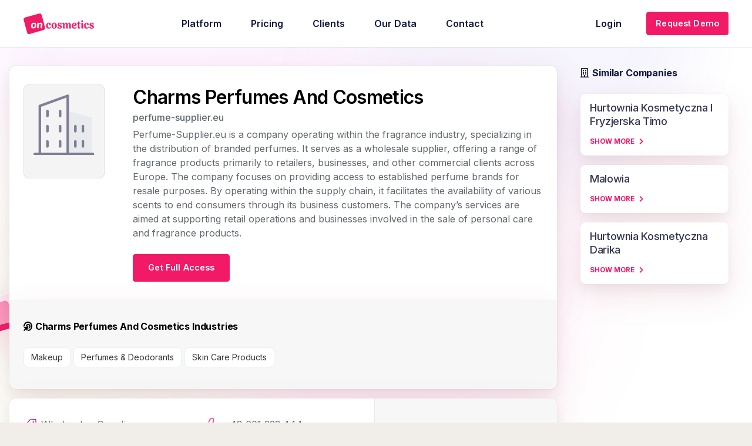

--- FILE ---
content_type: text/html; charset=UTF-8
request_url: https://oncosmetics.com/company/charms-perfumes-and-cosmetics/
body_size: 29632
content:
<!DOCTYPE HTML>
<html lang="en-US">
<head>
	<meta charset="UTF-8">
	<meta name='robots' content='index, follow, max-image-preview:large, max-snippet:-1, max-video-preview:-1' />
<script id="cookie-law-info-gcm-var-js">
var _ckyGcm = {"status":true,"default_settings":[{"analytics":"denied","advertisement":"denied","functional":"denied","necessary":"granted","ad_user_data":"denied","ad_personalization":"denied","regions":"All"}],"wait_for_update":2000,"url_passthrough":false,"ads_data_redaction":false}</script>
<script id="cookie-law-info-gcm-js" type="text/javascript" src="https://oncosmetics.com/wp-content/plugins/cookie-law-info/lite/frontend/js/gcm.min.js"></script> <script id="cookieyes" type="text/javascript" src="https://cdn-cookieyes.com/client_data/c3fa4344b3e744a4634c6fc12f505013/script.js"></script>
	<!-- This site is optimized with the Yoast SEO Premium plugin v26.0 (Yoast SEO v26.5) - https://yoast.com/wordpress/plugins/seo/ -->
	<title>Charms Perfumes And Cosmetics - Wholesaler, Supplier</title>
	<link rel="canonical" href="https://oncosmetics.com/company/charms-perfumes-and-cosmetics/" />
	<meta property="og:locale" content="en_US" />
	<meta property="og:type" content="article" />
	<meta property="og:title" content="Charms Perfumes And Cosmetics %" />
	<meta property="og:description" content="Perfume-Supplier.eu is a company operating within the fragrance industry, specializing in the distribution of branded perfumes. It serves as a wholesale supplier, offering a range of fragrance products primarily to retailers, businesses, and other commercial clients across Europe. The company focuses on providing access to established perfume brands for resale purposes. By operating within the..." />
	<meta property="og:url" content="https://oncosmetics.com/company/charms-perfumes-and-cosmetics/" />
	<meta property="og:site_name" content="OnCosmetics" />
	<meta property="article:modified_time" content="2025-12-18T01:47:36+00:00" />
	<meta name="twitter:card" content="summary_large_image" />
	<script type="application/ld+json" class="yoast-schema-graph">{"@context":"https://schema.org","@graph":[{"@type":["WebPage","ItemPage"],"@id":"https://oncosmetics.com/company/charms-perfumes-and-cosmetics/","url":"https://oncosmetics.com/company/charms-perfumes-and-cosmetics/","name":"Charms Perfumes And Cosmetics - OnCosmetics","isPartOf":{"@id":"https://oncosmetics.com/#website"},"datePublished":"2023-11-13T05:17:42+00:00","dateModified":"2025-12-18T01:47:36+00:00","breadcrumb":{"@id":"https://oncosmetics.com/company/charms-perfumes-and-cosmetics/#breadcrumb"},"inLanguage":"en-US","potentialAction":[{"@type":"ReadAction","target":["https://oncosmetics.com/company/charms-perfumes-and-cosmetics/"]}]},{"@type":"BreadcrumbList","@id":"https://oncosmetics.com/company/charms-perfumes-and-cosmetics/#breadcrumb","itemListElement":[{"@type":"ListItem","position":1,"name":"Home","item":"https://oncosmetics.com/"},{"@type":"ListItem","position":2,"name":"Charms Perfumes And Cosmetics"}]},{"@type":"WebSite","@id":"https://oncosmetics.com/#website","url":"https://oncosmetics.com/","name":"OnCosmetics","description":"Connect with ease to feature partners","publisher":{"@id":"https://oncosmetics.com/#organization"},"potentialAction":[{"@type":"SearchAction","target":{"@type":"EntryPoint","urlTemplate":"https://oncosmetics.com/?s={search_term_string}"},"query-input":{"@type":"PropertyValueSpecification","valueRequired":true,"valueName":"search_term_string"}}],"inLanguage":"en-US"},{"@type":"Organization","@id":"https://oncosmetics.com/#organization","name":"Zade Cosmetics LLC","url":"https://oncosmetics.com/","logo":{"@type":"ImageObject","inLanguage":"en-US","@id":"https://oncosmetics.com/#/schema/logo/image/","url":"https://oncosmetics.com/wp-content/uploads/2021/03/oncosmetics-logo-white-on.svg","contentUrl":"https://oncosmetics.com/wp-content/uploads/2021/03/oncosmetics-logo-white-on.svg","width":140,"height":41,"caption":"Zade Cosmetics LLC"},"image":{"@id":"https://oncosmetics.com/#/schema/logo/image/"}}]}</script>
	<!-- / Yoast SEO Premium plugin. -->


<link rel='dns-prefetch' href='//www.googletagmanager.com' />
<link rel='dns-prefetch' href='//cdn.jsdelivr.net' />
<link rel='dns-prefetch' href='//fonts.googleapis.com' />
<link rel="alternate" type="application/rss+xml" title="OnCosmetics &raquo; Feed" href="https://oncosmetics.com/feed/" />
<link rel="alternate" type="application/rss+xml" title="OnCosmetics &raquo; Comments Feed" href="https://oncosmetics.com/comments/feed/" />
<link rel="alternate" title="oEmbed (JSON)" type="application/json+oembed" href="https://oncosmetics.com/wp-json/oembed/1.0/embed?url=https%3A%2F%2Foncosmetics.com%2Fcompany%2Fcharms-perfumes-and-cosmetics%2F" />
<link rel="alternate" title="oEmbed (XML)" type="text/xml+oembed" href="https://oncosmetics.com/wp-json/oembed/1.0/embed?url=https%3A%2F%2Foncosmetics.com%2Fcompany%2Fcharms-perfumes-and-cosmetics%2F&#038;format=xml" />
<meta name="viewport" content="width=device-width, initial-scale=1">
<meta name="theme-color" content="#f5f5f5">
<style id='wp-img-auto-sizes-contain-inline-css'>
img:is([sizes=auto i],[sizes^="auto," i]){contain-intrinsic-size:3000px 1500px}
/*# sourceURL=wp-img-auto-sizes-contain-inline-css */
</style>
<link rel='stylesheet' id='qlwcdc-pro-css' href='https://oncosmetics.com/wp-content/plugins/woocommerce-direct-checkout-pro/assets/frontend/qlwcdc-pro.min.css?ver=3.3.5' media='all' />
<style id='wp-emoji-styles-inline-css'>

	img.wp-smiley, img.emoji {
		display: inline !important;
		border: none !important;
		box-shadow: none !important;
		height: 1em !important;
		width: 1em !important;
		margin: 0 0.07em !important;
		vertical-align: -0.1em !important;
		background: none !important;
		padding: 0 !important;
	}
/*# sourceURL=wp-emoji-styles-inline-css */
</style>
<link rel='stylesheet' id='bdn-company-style-css' href='https://oncosmetics.com/wp-content/plugins/bdn-core/includes/companies-list/front/css/bdn-companies-style.css?ver=b6271bb4e4469d6ffd8853e30edb2707' media='all' />
<link rel='stylesheet' id='bdn-intl-tel-input-css' href='https://cdn.jsdelivr.net/npm/intl-tel-input@25.12.5/build/css/intlTelInput.min.css?ver=25.12.5' media='all' />
<style id='bdn-intl-tel-input-inline-css'>


body .bdn-intl-phone button {
    background-color:transparent !important;
}

body .bdn-intl-phone .iti__selected-country{
    background-color:transparent !important;
    max-height:50px !important;
}

body .iti input.iti__tel-input[type=tel] {
    padding-left:50px!important;
}

body .iti__search-input {
    padding: 0 30px !important;
}

body .iti__dropdown-content{
    position:fixed !important;
}

/* Error state */
.bdn-intl-phone-error{border-color:#dc2626 !important;}
.bdn-intl-phone-error-msg{color:#dc2626;font-size:12px;margin-top:4px;}

/* Make the intl-tel-input wrapper full width */
.iti{
    width:100% !important;
    display:block !important;
    position:relative !important;
}

/* CRITICAL: Prevent Ninja Forms from hiding overflow */
.nf-field-element,
.field-wrap,
.nf-field-container{
    overflow:visible !important;
}

/* Style the input to match your form */
.iti input[type="tel"],
.iti input[type="text"]{
    width:100% !important;
    padding:10px 12px 10px 62px !important;
    border:1px solid #d1d5db !important;
    border-radius:6px !important;
    font-size:16px !important;
    box-sizing:border-box !important;
    line-height:1.5 !important;
}

/* Flag container positioning - inside the input */
.iti__flag-container{
    position:absolute !important;
    top:0 !important;
    bottom:0 !important;
    left:0 !important;
    padding:0 !important;
    z-index:1 !important;
}

/* Selected flag button */
.iti__selected-flag{
    padding:0 8px 0 12px !important;
    display:flex !important;
    align-items:center !important;
    height:100% !important;
    border:none !important;
    background:transparent !important;
    cursor:pointer !important;
    min-width:52px !important;
}

/* Arrow icon */
.iti__arrow{
    margin-left:6px !important;
    border:none !important;
    width:0 !important;
    height:0 !important;
    border-left:4px solid transparent !important;
    border-right:4px solid transparent !important;
    border-top:4px solid #6b7280 !important;
}

/* Arrow when dropdown is open */
.iti__selected-flag[aria-expanded="true"] .iti__arrow{
    border-top:none !important;
    border-bottom:4px solid #6b7280 !important;
}

/* Dropdown container – let intl-tel-input position it, just keep it above the modal */
.iti__dropdown-content{
    z-index:2147483647 !important;
}

/* Hide dropdown when closed – keep plugin's logic intact */
.iti__dropdown-content.iti__hide{
    display:none !important;
}

/* Search input in dropdown */
.iti__search-input{
    width:100% !important;
    padding:8px 12px !important;
    border:none !important;
    border-bottom:1px solid #e5e7eb !important;
    box-sizing:border-box !important;
    font-size:14px !important;
    outline:none !important;
}

.iti__search-input:focus{
    border-bottom-color:#3b82f6 !important;
}

/* Country dropdown list */
.iti__country-list{
    list-style:none !important;
    padding:0 !important;
    margin:0 !important;
    max-height:200px !important;
    overflow-y:auto !important;
    width:100% !important;
    background-color:#ffffff !important;
}

/* Country list items */
.iti__country{
    padding:8px 12px !important;
    cursor:pointer !important;
    display:flex !important;
    align-items:center !important;
    white-space:nowrap !important;
}

.iti__country:hover{
    background-color:#f3f4f6 !important;
}

.iti__country.iti__highlight{
    background-color:#eff6ff !important;
}

.iti__country.iti__active{
    background-color:#dbeafe !important;
}

/* Country name and dial code */
.iti__country-name{
    margin-left:8px !important;
    flex:1 !important;
}

.iti__dial-code{
    color:#6b7280 !important;
    font-size:13px !important;
    margin-left:auto !important;
    padding-left:8px !important;
}

/* Flag box */
.iti__flag-box{
    width:20px !important;
    display:flex !important;
    justify-content:center !important;
}

/* Input focus state */
.iti input[type="tel"]:focus,
.iti input[type="text"]:focus{
    outline:none !important;
    border-color:#3b82f6 !important;
    box-shadow:0 0 0 3px rgba(59,130,246,0.1) !important;
}

/* Ensure proper spacing for Ninja Forms */
.nf-field-container .iti{
    margin:0 !important;
}

/* Hover effect on flag container */
.iti--allow-dropdown .iti__flag-container:hover .iti__selected-flag{
    background-color:rgba(0,0,0,0.02) !important;
    border-radius:4px 0 0 4px !important;
}

/* Flags: size only; let intl-tel-input core CSS manage sprite image & positions */
.iti__flag{
    width:16px !important;
    height:12px !important;
    background-repeat:no-repeat !important;
    background-color:transparent !important;
}

/* Ensure mobile fullscreen intl-tel-input container fills the viewport above modals */
.iti.iti--container.iti--fullscreen-popup{
    position:fixed !important;
    inset:0 !important;
    width:100vw !important;
    height:100vh !important;
    z-index:9999999999 !important;
    display:flex !important;
    align-items:flex-start !important;
    justify-content:center !important;
}

/* Allow the country list to use most of the screen height when in fullscreen mode */
.iti.iti--container.iti--fullscreen-popup .iti__country-list{
    max-height:calc(100vh - 120px) !important;
}

/*# sourceURL=bdn-intl-tel-input-inline-css */
</style>
<link rel='stylesheet' id='bodhi-svgs-attachment-css' href='https://oncosmetics.com/wp-content/plugins/svg-support/css/svgs-attachment.css' media='all' />
<style id='woocommerce-inline-inline-css'>
.woocommerce form .form-row .required { visibility: visible; }
/*# sourceURL=woocommerce-inline-inline-css */
</style>
<link rel='stylesheet' id='brands-styles-css' href='https://oncosmetics.com/wp-content/plugins/woocommerce/assets/css/brands.css?ver=10.3.6' media='all' />
<link rel='stylesheet' id='us-fonts-css' href='https://fonts.googleapis.com/css?family=Inter%3A500%2C300%2C400%2C700%2C600&#038;display=swap&#038;ver=6.9' media='all' />
<link rel='stylesheet' id='dashicons-css' href='https://oncosmetics.com/wp-includes/css/dashicons.min.css?ver=b6271bb4e4469d6ffd8853e30edb2707' media='all' />
<link rel='stylesheet' id='nf-display-css' href='https://oncosmetics.com/wp-content/plugins/ninja-forms/assets/css/display-opinions-light.css?ver=b6271bb4e4469d6ffd8853e30edb2707' media='all' />
<link rel='stylesheet' id='nf-font-awesome-css' href='https://oncosmetics.com/wp-content/plugins/ninja-forms/assets/css/font-awesome.min.css?ver=b6271bb4e4469d6ffd8853e30edb2707' media='all' />
<link rel='stylesheet' id='nf_be_validation_style-css' href='https://oncosmetics.com/wp-content/plugins/ninja-forms-be-validation/css/be_style.css?ver=1.0' media='all' />
<link rel='stylesheet' id='nf-layout-front-end-css' href='https://oncosmetics.com/wp-content/plugins/ninja-forms-style/layouts/assets/css/display-structure.css?ver=3.0.29' media='all' />
<link rel='stylesheet' id='popup-maker-site-css' href='//oncosmetics.com/wp-content/uploads/13662e193d079910c40f736512e2b942.css?generated=1767578917&#038;ver=1.21.5' media='all' />
<link rel='stylesheet' id='us-theme-css' href='https://oncosmetics.com/wp-content/uploads/us-assets/oncosmetics.com.css?ver=5e175537' media='all' />
<link rel='stylesheet' id='theme-style-css' href='https://oncosmetics.com/wp-content/themes/Impreza-child/style.css?ver=8.41' media='all' />
<link rel='stylesheet' id='bsf-Defaults-css' href='https://oncosmetics.com/wp-content/uploads/smile_fonts/Defaults/Defaults.css?ver=3.21.2' media='all' />
<script type="text/template" id="tmpl-variation-template">
	<div class="woocommerce-variation-description">{{{ data.variation.variation_description }}}</div>
	<div class="woocommerce-variation-price">{{{ data.variation.price_html }}}</div>
	<div class="woocommerce-variation-availability">{{{ data.variation.availability_html }}}</div>
</script>
<script type="text/template" id="tmpl-unavailable-variation-template">
	<p role="alert">Sorry, this product is unavailable. Please choose a different combination.</p>
</script>
<script id="woocommerce-google-analytics-integration-gtag-js-after">
/* Google Analytics for WooCommerce (gtag.js) */
					window.dataLayer = window.dataLayer || [];
					function gtag(){dataLayer.push(arguments);}
					// Set up default consent state.
					for ( const mode of [{"analytics_storage":"denied","ad_storage":"denied","ad_user_data":"denied","ad_personalization":"denied","region":["AT","BE","BG","HR","CY","CZ","DK","EE","FI","FR","DE","GR","HU","IS","IE","IT","LV","LI","LT","LU","MT","NL","NO","PL","PT","RO","SK","SI","ES","SE","GB","CH"]}] || [] ) {
						gtag( "consent", "default", { "wait_for_update": 500, ...mode } );
					}
					gtag("js", new Date());
					gtag("set", "developer_id.dOGY3NW", true);
					gtag("config", "G-D7P8GGM23F", {"track_404":true,"allow_google_signals":true,"logged_in":false,"linker":{"domains":[],"allow_incoming":false},"custom_map":{"dimension1":"logged_in"}});
//# sourceURL=woocommerce-google-analytics-integration-gtag-js-after
</script>
<script src="https://oncosmetics.com/wp-includes/js/jquery/jquery.min.js?ver=3.7.1" id="jquery-core-js"></script>
<script src="https://oncosmetics.com/wp-includes/js/underscore.min.js?ver=1.13.7" id="underscore-js"></script>
<script id="wp-util-js-extra">
var _wpUtilSettings = {"ajax":{"url":"/wp-admin/admin-ajax.php"}};
//# sourceURL=wp-util-js-extra
</script>
<script src="https://oncosmetics.com/wp-includes/js/wp-util.min.js?ver=b6271bb4e4469d6ffd8853e30edb2707" id="wp-util-js"></script>
<script src="https://oncosmetics.com/wp-content/plugins/woocommerce/assets/js/jquery-blockui/jquery.blockUI.min.js?ver=2.7.0-wc.10.3.6" id="wc-jquery-blockui-js" data-wp-strategy="defer"></script>
<script id="wc-add-to-cart-variation-js-extra">
var wc_add_to_cart_variation_params = {"wc_ajax_url":"/?wc-ajax=%%endpoint%%","i18n_no_matching_variations_text":"Sorry, no products matched your selection. Please choose a different combination.","i18n_make_a_selection_text":"Please select some product options before adding this product to your cart.","i18n_unavailable_text":"Sorry, this product is unavailable. Please choose a different combination.","i18n_reset_alert_text":"Your selection has been reset. Please select some product options before adding this product to your cart."};
//# sourceURL=wc-add-to-cart-variation-js-extra
</script>
<script src="https://oncosmetics.com/wp-content/plugins/woocommerce/assets/js/frontend/add-to-cart-variation.min.js?ver=10.3.6" id="wc-add-to-cart-variation-js" data-wp-strategy="defer"></script>
<script id="qlwcdc-pro-js-extra">
var qlwcdc = {"nonce":"fc266bc8c5","delay":"200","timeout":null};
//# sourceURL=qlwcdc-pro-js-extra
</script>
<script src="https://oncosmetics.com/wp-content/plugins/woocommerce-direct-checkout-pro/assets/frontend/qlwcdc-pro.min.js?ver=3.3.5" id="qlwcdc-pro-js"></script>
<script src="https://oncosmetics.com/wp-content/plugins/woocommerce/assets/js/js-cookie/js.cookie.min.js?ver=2.1.4-wc.10.3.6" id="wc-js-cookie-js" defer data-wp-strategy="defer"></script>
<script id="woocommerce-js-extra">
var woocommerce_params = {"ajax_url":"/wp-admin/admin-ajax.php","wc_ajax_url":"/?wc-ajax=%%endpoint%%","i18n_password_show":"Show password","i18n_password_hide":"Hide password"};
//# sourceURL=woocommerce-js-extra
</script>
<script src="https://oncosmetics.com/wp-content/plugins/woocommerce/assets/js/frontend/woocommerce.min.js?ver=10.3.6" id="woocommerce-js" defer data-wp-strategy="defer"></script>
<script src="https://oncosmetics.com/wp-includes/js/backbone.min.js?ver=1.6.0" id="backbone-js"></script>
<script src="https://oncosmetics.com/wp-content/plugins/ninja-forms/assets/js/min/front-end-deps.js?ver=3.13.3" id="nf-front-end-deps-js"></script>
<script id="nf-front-end-js-extra">
var nfi18n = {"ninjaForms":"Ninja Forms","changeEmailErrorMsg":"Please enter a valid email address!","changeDateErrorMsg":"Please enter a valid date!","confirmFieldErrorMsg":"These fields must match!","fieldNumberNumMinError":"Number Min Error","fieldNumberNumMaxError":"Number Max Error","fieldNumberIncrementBy":"Please increment by ","fieldTextareaRTEInsertLink":"Insert Link","fieldTextareaRTEInsertMedia":"Insert Media","fieldTextareaRTESelectAFile":"Select a file","formErrorsCorrectErrors":"Please correct errors before submitting this form.","formHoneypot":"If you are a human seeing this field, please leave it empty.","validateRequiredField":"This is a required field.","honeypotHoneypotError":"Honeypot Error","fileUploadOldCodeFileUploadInProgress":"File Upload in Progress.","fileUploadOldCodeFileUpload":"FILE UPLOAD","currencySymbol":"$","fieldsMarkedRequired":"Fields marked with an \u003Cspan class=\"ninja-forms-req-symbol\"\u003E*\u003C/span\u003E are required","thousands_sep":",","decimal_point":".","siteLocale":"en_US","dateFormat":"d/m/Y","startOfWeek":"1","of":"of","previousMonth":"Previous Month","nextMonth":"Next Month","months":["January","February","March","April","May","June","July","August","September","October","November","December"],"monthsShort":["Jan","Feb","Mar","Apr","May","Jun","Jul","Aug","Sep","Oct","Nov","Dec"],"weekdays":["Sunday","Monday","Tuesday","Wednesday","Thursday","Friday","Saturday"],"weekdaysShort":["Sun","Mon","Tue","Wed","Thu","Fri","Sat"],"weekdaysMin":["Su","Mo","Tu","We","Th","Fr","Sa"],"recaptchaConsentMissing":"reCaptcha validation couldn't load.","recaptchaMissingCookie":"reCaptcha v3 validation couldn't load the cookie needed to submit the form.","recaptchaConsentEvent":"Accept reCaptcha cookies before sending the form."};
var nfFrontEnd = {"adminAjax":"https://oncosmetics.com/wp-admin/admin-ajax.php","ajaxNonce":"c76fbfa1c1","requireBaseUrl":"https://oncosmetics.com/wp-content/plugins/ninja-forms/assets/js/","use_merge_tags":{"user":{"address":"address","textbox":"textbox","button":"button","checkbox":"checkbox","city":"city","confirm":"confirm","date":"date","email":"email","firstname":"firstname","html":"html","hcaptcha":"hcaptcha","hidden":"hidden","lastname":"lastname","listcheckbox":"listcheckbox","listcountry":"listcountry","listimage":"listimage","listmultiselect":"listmultiselect","listradio":"listradio","listselect":"listselect","liststate":"liststate","note":"note","number":"number","password":"password","passwordconfirm":"passwordconfirm","product":"product","quantity":"quantity","recaptcha":"recaptcha","recaptcha_v3":"recaptcha_v3","repeater":"repeater","shipping":"shipping","signature":"signature","spam":"spam","starrating":"starrating","submit":"submit","terms":"terms","textarea":"textarea","total":"total","turnstile":"turnstile","unknown":"unknown","zip":"zip","hr":"hr"},"post":{"address":"address","textbox":"textbox","button":"button","checkbox":"checkbox","city":"city","confirm":"confirm","date":"date","email":"email","firstname":"firstname","html":"html","hcaptcha":"hcaptcha","hidden":"hidden","lastname":"lastname","listcheckbox":"listcheckbox","listcountry":"listcountry","listimage":"listimage","listmultiselect":"listmultiselect","listradio":"listradio","listselect":"listselect","liststate":"liststate","note":"note","number":"number","password":"password","passwordconfirm":"passwordconfirm","product":"product","quantity":"quantity","recaptcha":"recaptcha","recaptcha_v3":"recaptcha_v3","repeater":"repeater","shipping":"shipping","signature":"signature","spam":"spam","starrating":"starrating","submit":"submit","terms":"terms","textarea":"textarea","total":"total","turnstile":"turnstile","unknown":"unknown","zip":"zip","hr":"hr"},"system":{"address":"address","textbox":"textbox","button":"button","checkbox":"checkbox","city":"city","confirm":"confirm","date":"date","email":"email","firstname":"firstname","html":"html","hcaptcha":"hcaptcha","hidden":"hidden","lastname":"lastname","listcheckbox":"listcheckbox","listcountry":"listcountry","listimage":"listimage","listmultiselect":"listmultiselect","listradio":"listradio","listselect":"listselect","liststate":"liststate","note":"note","number":"number","password":"password","passwordconfirm":"passwordconfirm","product":"product","quantity":"quantity","recaptcha":"recaptcha","recaptcha_v3":"recaptcha_v3","repeater":"repeater","shipping":"shipping","signature":"signature","spam":"spam","starrating":"starrating","submit":"submit","terms":"terms","textarea":"textarea","total":"total","turnstile":"turnstile","unknown":"unknown","zip":"zip","hr":"hr"},"fields":{"address":"address","textbox":"textbox","button":"button","checkbox":"checkbox","city":"city","confirm":"confirm","date":"date","email":"email","firstname":"firstname","html":"html","hcaptcha":"hcaptcha","hidden":"hidden","lastname":"lastname","listcheckbox":"listcheckbox","listcountry":"listcountry","listimage":"listimage","listmultiselect":"listmultiselect","listradio":"listradio","listselect":"listselect","liststate":"liststate","note":"note","number":"number","password":"password","passwordconfirm":"passwordconfirm","product":"product","quantity":"quantity","recaptcha":"recaptcha","recaptcha_v3":"recaptcha_v3","repeater":"repeater","shipping":"shipping","signature":"signature","spam":"spam","starrating":"starrating","submit":"submit","terms":"terms","textarea":"textarea","total":"total","turnstile":"turnstile","unknown":"unknown","zip":"zip","hr":"hr"},"calculations":{"html":"html","hidden":"hidden","note":"note","unknown":"unknown"}},"opinionated_styles":"light","filter_esc_status":"false","nf_consent_status_response":[]};
var nfInlineVars = [];
//# sourceURL=nf-front-end-js-extra
</script>
<script src="https://oncosmetics.com/wp-content/plugins/ninja-forms/assets/js/min/front-end.js?ver=3.13.3" id="nf-front-end-js"></script>
<script id="nf_be_validation-js-extra">
var nf_be_validation_vars = {"error_msg":"Please enter a valid work email"};
//# sourceURL=nf_be_validation-js-extra
</script>
<script src="https://oncosmetics.com/wp-content/plugins/ninja-forms-be-validation/js/customBEValidation.js?ver=b6271bb4e4469d6ffd8853e30edb2707" id="nf_be_validation-js"></script>
<script src="https://oncosmetics.com/wp-content/plugins/ninja-forms-user-management/assets/js/errorHandling.js?ver=b6271bb4e4469d6ffd8853e30edb2707" id="nf_user_management-js"></script>
<script src="https://oncosmetics.com/wp-content/plugins/ninja-forms-style/layouts/assets/js/min/front-end.js?ver=3.0.29" id="nf-layout-front-end-js"></script>
<script></script><link rel="https://api.w.org/" href="https://oncosmetics.com/wp-json/" /><link rel="EditURI" type="application/rsd+xml" title="RSD" href="https://oncosmetics.com/xmlrpc.php?rsd" />
	<script id="scfm-url-js">
	if (window.location.search.includes('scfm-mobile=1')) {
		const url = new URL(window.location.href);
		const searchParams = url.searchParams;
		searchParams.delete('scfm-mobile');
		const newUrl = url.origin + url.pathname + (searchParams.toString() ? "?" + searchParams.toString() : "") + url.hash;
		window.history.replaceState(null, "", newUrl);
	}
	</script>
	<!-- - START PLUGIN NUTSHELL-ANALYTICS - HEADER SCRIPTS - -->
<!-- Nutshell - Primary Tracking Script -->
<script type='text/javascript' data-registered="nutshell-plugin">
	/* global mcfx */
	(function (w,d,o,a,m) {
		w[o]=w[o]||function(){(w[o].q=w[o].q||[]).push(arguments);
		},w[o].e=1*new Date();a=d.createElement('script'),
		m=d.getElementsByTagName('script')[0];a.async=1;
		a.src='https://agent.marketingcloudfx.com/mcfx.js';m.parentNode.insertBefore(a, m);
	})(window, document, 'mcfx');
	mcfx('create','ns-349732');
</script>
<!-- Helper Script -->
<script type='text/javascript' data-registered="nutshell-plugin">
	/* global mcfx */
	window.mcfxCaptureCustomFormData = function( data, formId='form-from-mcfxCaptureCustomFormData' ) {
		const formEl = document.createElement('form');
		formEl.id = formId;
		for ( const field of data ) {
			const fieldEl = document.createElement('input');
			fieldEl.type = 'hidden';
			for ( const key in field ) {
				fieldEl[key] = field[key];
			}
			formEl.appendChild(fieldEl);
		}
		mcfx( 'capture', formEl );
	}
</script>
<!-- - END PLUGIN NUTSHELL-ANALYTICS - HEADER SCRIPTS - -->
		<script id="us_add_no_touch">
			if ( ! /Android|webOS|iPhone|iPad|iPod|BlackBerry|IEMobile|Opera Mini/i.test( navigator.userAgent ) ) {
				document.documentElement.classList.add( "no-touch" );
			}
		</script>
				<script id="us_color_scheme_switch_class">
			if ( document.cookie.includes( "us_color_scheme_switch_is_on=true" ) ) {
				document.documentElement.classList.add( "us-color-scheme-on" );
			}
		</script>
			<noscript><style>.woocommerce-product-gallery{ opacity: 1 !important; }</style></noscript>
	<meta name="generator" content="Powered by WPBakery Page Builder - drag and drop page builder for WordPress."/>
<link rel="icon" href="https://oncosmetics.com/wp-content/uploads/2022/05/oncosmetics-icon.svg" sizes="32x32" />
<link rel="icon" href="https://oncosmetics.com/wp-content/uploads/2022/05/oncosmetics-icon.svg" sizes="192x192" />
<link rel="apple-touch-icon" href="https://oncosmetics.com/wp-content/uploads/2022/05/oncosmetics-icon.svg" />
<meta name="msapplication-TileImage" content="https://oncosmetics.com/wp-content/uploads/2022/05/oncosmetics-icon.svg" />
<noscript><style> .wpb_animate_when_almost_visible { opacity: 1; }</style></noscript>		<style id="us-icon-fonts">@font-face{font-display:swap;font-style:normal;font-family:"fontawesome";font-weight:900;src:url("https://oncosmetics.com/wp-content/themes/Impreza/fonts/fa-solid-900.woff2?ver=8.41") format("woff2")}.fas{font-family:"fontawesome";font-weight:900}@font-face{font-display:swap;font-style:normal;font-family:"fontawesome";font-weight:400;src:url("https://oncosmetics.com/wp-content/themes/Impreza/fonts/fa-regular-400.woff2?ver=8.41") format("woff2")}.far{font-family:"fontawesome";font-weight:400}@font-face{font-display:swap;font-style:normal;font-family:"fontawesome";font-weight:300;src:url("https://oncosmetics.com/wp-content/themes/Impreza/fonts/fa-light-300.woff2?ver=8.41") format("woff2")}.fal{font-family:"fontawesome";font-weight:300}@font-face{font-display:swap;font-style:normal;font-family:"Font Awesome 5 Duotone";font-weight:900;src:url("https://oncosmetics.com/wp-content/themes/Impreza/fonts/fa-duotone-900.woff2?ver=8.41") format("woff2")}.fad{font-family:"Font Awesome 5 Duotone";font-weight:900}.fad{position:relative}.fad:before{position:absolute}.fad:after{opacity:0.4}@font-face{font-display:swap;font-style:normal;font-family:"Font Awesome 5 Brands";font-weight:400;src:url("https://oncosmetics.com/wp-content/themes/Impreza/fonts/fa-brands-400.woff2?ver=8.41") format("woff2")}.fab{font-family:"Font Awesome 5 Brands";font-weight:400}@font-face{font-display:block;font-style:normal;font-family:"Material Icons";font-weight:400;src:url("https://oncosmetics.com/wp-content/themes/Impreza/fonts/material-icons.woff2?ver=8.41") format("woff2")}.material-icons{font-family:"Material Icons";font-weight:400}</style>
				<style id="us-current-header-css"> .l-subheader.at_middle,.l-subheader.at_middle .w-dropdown-list,.l-subheader.at_middle .type_mobile .w-nav-list.level_1{background:var(--color-header-middle-bg);color:var(--color-header-middle-text)}.no-touch .l-subheader.at_middle a:hover,.no-touch .l-header.bg_transparent .l-subheader.at_middle .w-dropdown.opened a:hover{color:var(--color-header-middle-text-hover)}.l-header.bg_transparent:not(.sticky) .l-subheader.at_middle{background:var(--color-header-transparent-bg);color:var(--color-header-transparent-text)}.no-touch .l-header.bg_transparent:not(.sticky) .at_middle .w-cart-link:hover,.no-touch .l-header.bg_transparent:not(.sticky) .at_middle .w-text a:hover,.no-touch .l-header.bg_transparent:not(.sticky) .at_middle .w-html a:hover,.no-touch .l-header.bg_transparent:not(.sticky) .at_middle .w-nav>a:hover,.no-touch .l-header.bg_transparent:not(.sticky) .at_middle .w-menu a:hover,.no-touch .l-header.bg_transparent:not(.sticky) .at_middle .w-search>a:hover,.no-touch .l-header.bg_transparent:not(.sticky) .at_middle .w-socials.shape_none.color_text a:hover,.no-touch .l-header.bg_transparent:not(.sticky) .at_middle .w-socials.shape_none.color_link a:hover,.no-touch .l-header.bg_transparent:not(.sticky) .at_middle .w-dropdown a:hover,.no-touch .l-header.bg_transparent:not(.sticky) .at_middle .type_desktop .menu-item.level_1.opened>a,.no-touch .l-header.bg_transparent:not(.sticky) .at_middle .type_desktop .menu-item.level_1:hover>a{color:var(--color-header-transparent-text-hover)}.header_ver .l-header{background:var(--color-header-middle-bg);color:var(--color-header-middle-text)}@media (min-width:901px){.hidden_for_default{display:none!important}.l-subheader.at_top{display:none}.l-subheader.at_bottom{display:none}.l-header{position:relative;z-index:111}.l-subheader{margin:0 auto}.l-subheader.width_full{padding-left:1.5rem;padding-right:1.5rem}.l-subheader-h{display:flex;align-items:center;position:relative;margin:0 auto;max-width:var(--site-content-width,1200px);height:inherit}.w-header-show{display:none}.l-header.pos_fixed{position:fixed;left:var(--site-outline-width,0);right:var(--site-outline-width,0)}.l-header.pos_fixed:not(.notransition) .l-subheader{transition-property:transform,background,box-shadow,line-height,height,visibility;transition-duration:.3s;transition-timing-function:cubic-bezier(.78,.13,.15,.86)}.headerinpos_bottom.sticky_first_section .l-header.pos_fixed{position:fixed!important}.header_hor .l-header.sticky_auto_hide{transition:margin .3s cubic-bezier(.78,.13,.15,.86) .1s}.header_hor .l-header.sticky_auto_hide.down{margin-top:calc(-1.1 * var(--header-sticky-height,0px) )}.l-header.bg_transparent:not(.sticky) .l-subheader{box-shadow:none!important;background:none}.l-header.bg_transparent~.l-main .l-section.width_full.height_auto:first-of-type>.l-section-h{padding-top:0!important;padding-bottom:0!important}.l-header.pos_static.bg_transparent{position:absolute;left:var(--site-outline-width,0);right:var(--site-outline-width,0)}.l-subheader.width_full .l-subheader-h{max-width:none!important}.l-header.shadow_thin .l-subheader.at_middle,.l-header.shadow_thin .l-subheader.at_bottom{box-shadow:0 1px 0 rgba(0,0,0,0.08)}.l-header.shadow_wide .l-subheader.at_middle,.l-header.shadow_wide .l-subheader.at_bottom{box-shadow:0 3px 5px -1px rgba(0,0,0,0.1),0 2px 1px -1px rgba(0,0,0,0.05)}.header_hor .l-subheader-cell>.w-cart{margin-left:0;margin-right:0}:root{--header-height:80px;--header-sticky-height:60px}.l-header:before{content:'80'}.l-header.sticky:before{content:'60'}.l-subheader.at_top{line-height:40px;height:40px;overflow:visible;visibility:visible}.l-header.sticky .l-subheader.at_top{line-height:40px;height:40px;overflow:visible;visibility:visible}.l-subheader.at_middle{line-height:80px;height:80px;overflow:visible;visibility:visible}.l-header.sticky .l-subheader.at_middle{line-height:60px;height:60px;overflow:visible;visibility:visible}.l-subheader.at_bottom{line-height:50px;height:50px;overflow:visible;visibility:visible}.l-header.sticky .l-subheader.at_bottom{line-height:50px;height:50px;overflow:visible;visibility:visible}.headerinpos_above .l-header.pos_fixed{overflow:hidden;transition:transform 0.3s;transform:translate3d(0,-100%,0)}.headerinpos_above .l-header.pos_fixed.sticky{overflow:visible;transform:none}.headerinpos_above .l-header.pos_fixed~.l-section>.l-section-h,.headerinpos_above .l-header.pos_fixed~.l-main .l-section:first-of-type>.l-section-h{padding-top:0!important}.headerinpos_below .l-header.pos_fixed:not(.sticky){position:absolute;top:100%}.headerinpos_below .l-header.pos_fixed~.l-main>.l-section:first-of-type>.l-section-h{padding-top:0!important}.headerinpos_below .l-header.pos_fixed~.l-main .l-section.full_height:nth-of-type(2){min-height:100vh}.headerinpos_below .l-header.pos_fixed~.l-main>.l-section:nth-of-type(2)>.l-section-h{padding-top:var(--header-height)}.headerinpos_bottom .l-header.pos_fixed:not(.sticky){position:absolute;top:100vh}.headerinpos_bottom .l-header.pos_fixed~.l-main>.l-section:first-of-type>.l-section-h{padding-top:0!important}.headerinpos_bottom .l-header.pos_fixed~.l-main>.l-section:first-of-type>.l-section-h{padding-bottom:var(--header-height)}.headerinpos_bottom .l-header.pos_fixed.bg_transparent~.l-main .l-section.valign_center:not(.height_auto):first-of-type>.l-section-h{top:calc( var(--header-height) / 2 )}.headerinpos_bottom .l-header.pos_fixed:not(.sticky) .w-cart-dropdown,.headerinpos_bottom .l-header.pos_fixed:not(.sticky) .w-nav.type_desktop .w-nav-list.level_2{bottom:100%;transform-origin:0 100%}.headerinpos_bottom .l-header.pos_fixed:not(.sticky) .w-nav.type_mobile.m_layout_dropdown .w-nav-list.level_1{top:auto;bottom:100%;box-shadow:var(--box-shadow-up)}.headerinpos_bottom .l-header.pos_fixed:not(.sticky) .w-nav.type_desktop .w-nav-list.level_3,.headerinpos_bottom .l-header.pos_fixed:not(.sticky) .w-nav.type_desktop .w-nav-list.level_4{top:auto;bottom:0;transform-origin:0 100%}.headerinpos_bottom .l-header.pos_fixed:not(.sticky) .w-dropdown-list{top:auto;bottom:-0.4em;padding-top:0.4em;padding-bottom:2.4em}.admin-bar .l-header.pos_static.bg_solid~.l-main .l-section.full_height:first-of-type{min-height:calc( 100vh - var(--header-height) - 32px )}.admin-bar .l-header.pos_fixed:not(.sticky_auto_hide)~.l-main .l-section.full_height:not(:first-of-type){min-height:calc( 100vh - var(--header-sticky-height) - 32px )}.admin-bar.headerinpos_below .l-header.pos_fixed~.l-main .l-section.full_height:nth-of-type(2){min-height:calc(100vh - 32px)}}@media (min-width:1025px) and (max-width:900px){.hidden_for_laptops{display:none!important}.l-subheader.at_top{display:none}.l-subheader.at_bottom{display:none}.l-header{position:relative;z-index:111}.l-subheader{margin:0 auto}.l-subheader.width_full{padding-left:1.5rem;padding-right:1.5rem}.l-subheader-h{display:flex;align-items:center;position:relative;margin:0 auto;max-width:var(--site-content-width,1200px);height:inherit}.w-header-show{display:none}.l-header.pos_fixed{position:fixed;left:var(--site-outline-width,0);right:var(--site-outline-width,0)}.l-header.pos_fixed:not(.notransition) .l-subheader{transition-property:transform,background,box-shadow,line-height,height,visibility;transition-duration:.3s;transition-timing-function:cubic-bezier(.78,.13,.15,.86)}.headerinpos_bottom.sticky_first_section .l-header.pos_fixed{position:fixed!important}.header_hor .l-header.sticky_auto_hide{transition:margin .3s cubic-bezier(.78,.13,.15,.86) .1s}.header_hor .l-header.sticky_auto_hide.down{margin-top:calc(-1.1 * var(--header-sticky-height,0px) )}.l-header.bg_transparent:not(.sticky) .l-subheader{box-shadow:none!important;background:none}.l-header.bg_transparent~.l-main .l-section.width_full.height_auto:first-of-type>.l-section-h{padding-top:0!important;padding-bottom:0!important}.l-header.pos_static.bg_transparent{position:absolute;left:var(--site-outline-width,0);right:var(--site-outline-width,0)}.l-subheader.width_full .l-subheader-h{max-width:none!important}.l-header.shadow_thin .l-subheader.at_middle,.l-header.shadow_thin .l-subheader.at_bottom{box-shadow:0 1px 0 rgba(0,0,0,0.08)}.l-header.shadow_wide .l-subheader.at_middle,.l-header.shadow_wide .l-subheader.at_bottom{box-shadow:0 3px 5px -1px rgba(0,0,0,0.1),0 2px 1px -1px rgba(0,0,0,0.05)}.header_hor .l-subheader-cell>.w-cart{margin-left:0;margin-right:0}:root{--header-height:80px;--header-sticky-height:60px}.l-header:before{content:'80'}.l-header.sticky:before{content:'60'}.l-subheader.at_top{line-height:40px;height:40px;overflow:visible;visibility:visible}.l-header.sticky .l-subheader.at_top{line-height:40px;height:40px;overflow:visible;visibility:visible}.l-subheader.at_middle{line-height:80px;height:80px;overflow:visible;visibility:visible}.l-header.sticky .l-subheader.at_middle{line-height:60px;height:60px;overflow:visible;visibility:visible}.l-subheader.at_bottom{line-height:50px;height:50px;overflow:visible;visibility:visible}.l-header.sticky .l-subheader.at_bottom{line-height:50px;height:50px;overflow:visible;visibility:visible}.headerinpos_above .l-header.pos_fixed{overflow:hidden;transition:transform 0.3s;transform:translate3d(0,-100%,0)}.headerinpos_above .l-header.pos_fixed.sticky{overflow:visible;transform:none}.headerinpos_above .l-header.pos_fixed~.l-section>.l-section-h,.headerinpos_above .l-header.pos_fixed~.l-main .l-section:first-of-type>.l-section-h{padding-top:0!important}.headerinpos_below .l-header.pos_fixed:not(.sticky){position:absolute;top:100%}.headerinpos_below .l-header.pos_fixed~.l-main>.l-section:first-of-type>.l-section-h{padding-top:0!important}.headerinpos_below .l-header.pos_fixed~.l-main .l-section.full_height:nth-of-type(2){min-height:100vh}.headerinpos_below .l-header.pos_fixed~.l-main>.l-section:nth-of-type(2)>.l-section-h{padding-top:var(--header-height)}.headerinpos_bottom .l-header.pos_fixed:not(.sticky){position:absolute;top:100vh}.headerinpos_bottom .l-header.pos_fixed~.l-main>.l-section:first-of-type>.l-section-h{padding-top:0!important}.headerinpos_bottom .l-header.pos_fixed~.l-main>.l-section:first-of-type>.l-section-h{padding-bottom:var(--header-height)}.headerinpos_bottom .l-header.pos_fixed.bg_transparent~.l-main .l-section.valign_center:not(.height_auto):first-of-type>.l-section-h{top:calc( var(--header-height) / 2 )}.headerinpos_bottom .l-header.pos_fixed:not(.sticky) .w-cart-dropdown,.headerinpos_bottom .l-header.pos_fixed:not(.sticky) .w-nav.type_desktop .w-nav-list.level_2{bottom:100%;transform-origin:0 100%}.headerinpos_bottom .l-header.pos_fixed:not(.sticky) .w-nav.type_mobile.m_layout_dropdown .w-nav-list.level_1{top:auto;bottom:100%;box-shadow:var(--box-shadow-up)}.headerinpos_bottom .l-header.pos_fixed:not(.sticky) .w-nav.type_desktop .w-nav-list.level_3,.headerinpos_bottom .l-header.pos_fixed:not(.sticky) .w-nav.type_desktop .w-nav-list.level_4{top:auto;bottom:0;transform-origin:0 100%}.headerinpos_bottom .l-header.pos_fixed:not(.sticky) .w-dropdown-list{top:auto;bottom:-0.4em;padding-top:0.4em;padding-bottom:2.4em}.admin-bar .l-header.pos_static.bg_solid~.l-main .l-section.full_height:first-of-type{min-height:calc( 100vh - var(--header-height) - 32px )}.admin-bar .l-header.pos_fixed:not(.sticky_auto_hide)~.l-main .l-section.full_height:not(:first-of-type){min-height:calc( 100vh - var(--header-sticky-height) - 32px )}.admin-bar.headerinpos_below .l-header.pos_fixed~.l-main .l-section.full_height:nth-of-type(2){min-height:calc(100vh - 32px)}}@media (min-width:769px) and (max-width:1024px){.hidden_for_tablets{display:none!important}.l-subheader.at_top{display:none}.l-subheader.at_bottom{display:none}.l-header{position:relative;z-index:111}.l-subheader{margin:0 auto}.l-subheader.width_full{padding-left:1.5rem;padding-right:1.5rem}.l-subheader-h{display:flex;align-items:center;position:relative;margin:0 auto;max-width:var(--site-content-width,1200px);height:inherit}.w-header-show{display:none}.l-header.pos_fixed{position:fixed;left:var(--site-outline-width,0);right:var(--site-outline-width,0)}.l-header.pos_fixed:not(.notransition) .l-subheader{transition-property:transform,background,box-shadow,line-height,height,visibility;transition-duration:.3s;transition-timing-function:cubic-bezier(.78,.13,.15,.86)}.headerinpos_bottom.sticky_first_section .l-header.pos_fixed{position:fixed!important}.header_hor .l-header.sticky_auto_hide{transition:margin .3s cubic-bezier(.78,.13,.15,.86) .1s}.header_hor .l-header.sticky_auto_hide.down{margin-top:calc(-1.1 * var(--header-sticky-height,0px) )}.l-header.bg_transparent:not(.sticky) .l-subheader{box-shadow:none!important;background:none}.l-header.bg_transparent~.l-main .l-section.width_full.height_auto:first-of-type>.l-section-h{padding-top:0!important;padding-bottom:0!important}.l-header.pos_static.bg_transparent{position:absolute;left:var(--site-outline-width,0);right:var(--site-outline-width,0)}.l-subheader.width_full .l-subheader-h{max-width:none!important}.l-header.shadow_thin .l-subheader.at_middle,.l-header.shadow_thin .l-subheader.at_bottom{box-shadow:0 1px 0 rgba(0,0,0,0.08)}.l-header.shadow_wide .l-subheader.at_middle,.l-header.shadow_wide .l-subheader.at_bottom{box-shadow:0 3px 5px -1px rgba(0,0,0,0.1),0 2px 1px -1px rgba(0,0,0,0.05)}.header_hor .l-subheader-cell>.w-cart{margin-left:0;margin-right:0}:root{--header-height:80px;--header-sticky-height:60px}.l-header:before{content:'80'}.l-header.sticky:before{content:'60'}.l-subheader.at_top{line-height:40px;height:40px;overflow:visible;visibility:visible}.l-header.sticky .l-subheader.at_top{line-height:40px;height:40px;overflow:visible;visibility:visible}.l-subheader.at_middle{line-height:80px;height:80px;overflow:visible;visibility:visible}.l-header.sticky .l-subheader.at_middle{line-height:60px;height:60px;overflow:visible;visibility:visible}.l-subheader.at_bottom{line-height:50px;height:50px;overflow:visible;visibility:visible}.l-header.sticky .l-subheader.at_bottom{line-height:50px;height:50px;overflow:visible;visibility:visible}}@media (max-width:768px){.hidden_for_mobiles{display:none!important}.l-subheader.at_top{display:none}.l-subheader.at_bottom{display:none}.l-header{position:relative;z-index:111}.l-subheader{margin:0 auto}.l-subheader.width_full{padding-left:1.5rem;padding-right:1.5rem}.l-subheader-h{display:flex;align-items:center;position:relative;margin:0 auto;max-width:var(--site-content-width,1200px);height:inherit}.w-header-show{display:none}.l-header.pos_fixed{position:fixed;left:var(--site-outline-width,0);right:var(--site-outline-width,0)}.l-header.pos_fixed:not(.notransition) .l-subheader{transition-property:transform,background,box-shadow,line-height,height,visibility;transition-duration:.3s;transition-timing-function:cubic-bezier(.78,.13,.15,.86)}.headerinpos_bottom.sticky_first_section .l-header.pos_fixed{position:fixed!important}.header_hor .l-header.sticky_auto_hide{transition:margin .3s cubic-bezier(.78,.13,.15,.86) .1s}.header_hor .l-header.sticky_auto_hide.down{margin-top:calc(-1.1 * var(--header-sticky-height,0px) )}.l-header.bg_transparent:not(.sticky) .l-subheader{box-shadow:none!important;background:none}.l-header.bg_transparent~.l-main .l-section.width_full.height_auto:first-of-type>.l-section-h{padding-top:0!important;padding-bottom:0!important}.l-header.pos_static.bg_transparent{position:absolute;left:var(--site-outline-width,0);right:var(--site-outline-width,0)}.l-subheader.width_full .l-subheader-h{max-width:none!important}.l-header.shadow_thin .l-subheader.at_middle,.l-header.shadow_thin .l-subheader.at_bottom{box-shadow:0 1px 0 rgba(0,0,0,0.08)}.l-header.shadow_wide .l-subheader.at_middle,.l-header.shadow_wide .l-subheader.at_bottom{box-shadow:0 3px 5px -1px rgba(0,0,0,0.1),0 2px 1px -1px rgba(0,0,0,0.05)}.header_hor .l-subheader-cell>.w-cart{margin-left:0;margin-right:0}:root{--header-height:80px;--header-sticky-height:60px}.l-header:before{content:'80'}.l-header.sticky:before{content:'60'}.l-subheader.at_top{line-height:40px;height:40px;overflow:visible;visibility:visible}.l-header.sticky .l-subheader.at_top{line-height:40px;height:40px;overflow:visible;visibility:visible}.l-subheader.at_middle{line-height:80px;height:80px;overflow:visible;visibility:visible}.l-header.sticky .l-subheader.at_middle{line-height:60px;height:60px;overflow:visible;visibility:visible}.l-subheader.at_bottom{line-height:50px;height:50px;overflow:visible;visibility:visible}.l-header.sticky .l-subheader.at_bottom{line-height:50px;height:50px;overflow:visible;visibility:visible}}@media (min-width:901px){.ush_image_1{height:50px!important}.l-header.sticky .ush_image_1{height:40px!important}}@media (min-width:1025px) and (max-width:900px){.ush_image_1{height:30px!important}.l-header.sticky .ush_image_1{height:30px!important}}@media (min-width:769px) and (max-width:1024px){.ush_image_1{height:45px!important}.l-header.sticky .ush_image_1{height:30px!important}}@media (max-width:768px){.ush_image_1{height:50px!important}.l-header.sticky .ush_image_1{height:40px!important}}.header_hor .ush_menu_1.type_desktop .menu-item.level_1>a:not(.w-btn){padding-left:25px;padding-right:25px}.header_hor .ush_menu_1.type_desktop .menu-item.level_1>a.w-btn{margin-left:25px;margin-right:25px}.header_hor .ush_menu_1.type_desktop.align-edges>.w-nav-list.level_1{margin-left:-25px;margin-right:-25px}.header_ver .ush_menu_1.type_desktop .menu-item.level_1>a:not(.w-btn){padding-top:25px;padding-bottom:25px}.header_ver .ush_menu_1.type_desktop .menu-item.level_1>a.w-btn{margin-top:25px;margin-bottom:25px}.ush_menu_1.type_desktop .menu-item:not(.level_1){font-size:0.95rem}.ush_menu_1.type_mobile .w-nav-anchor.level_1,.ush_menu_1.type_mobile .w-nav-anchor.level_1 + .w-nav-arrow{font-size:1.1rem}.ush_menu_1.type_mobile .w-nav-anchor:not(.level_1),.ush_menu_1.type_mobile .w-nav-anchor:not(.level_1) + .w-nav-arrow{font-size:0.9rem}@media (min-width:901px){.ush_menu_1 .w-nav-icon{--icon-size:24px;--icon-size-int:24}}@media (min-width:1025px) and (max-width:900px){.ush_menu_1 .w-nav-icon{--icon-size:32px;--icon-size-int:32}}@media (min-width:769px) and (max-width:1024px){.ush_menu_1 .w-nav-icon{--icon-size:24px;--icon-size-int:24}}@media (max-width:768px){.ush_menu_1 .w-nav-icon{--icon-size:24px;--icon-size-int:24}}@media screen and (max-width:899px){.w-nav.ush_menu_1>.w-nav-list.level_1{display:none}.ush_menu_1 .w-nav-control{display:flex}}.no-touch .ush_menu_1 .w-nav-item.level_1.opened>a:not(.w-btn),.no-touch .ush_menu_1 .w-nav-item.level_1:hover>a:not(.w-btn){background:transparent;color:var(--color-header-middle-text-hover)}.ush_menu_1 .w-nav-item.level_1.current-menu-item>a:not(.w-btn),.ush_menu_1 .w-nav-item.level_1.current-menu-ancestor>a:not(.w-btn),.ush_menu_1 .w-nav-item.level_1.current-page-ancestor>a:not(.w-btn){background:transparent;color:var(--color-header-middle-text-hover)}.l-header.bg_transparent:not(.sticky) .ush_menu_1.type_desktop .w-nav-item.level_1.current-menu-item>a:not(.w-btn),.l-header.bg_transparent:not(.sticky) .ush_menu_1.type_desktop .w-nav-item.level_1.current-menu-ancestor>a:not(.w-btn),.l-header.bg_transparent:not(.sticky) .ush_menu_1.type_desktop .w-nav-item.level_1.current-page-ancestor>a:not(.w-btn){background:transparent;color:var(--color-header-transparent-text-hover)}.ush_menu_1 .w-nav-list:not(.level_1){background:var(--color-header-middle-bg);color:var(--color-header-middle-text)}.no-touch .ush_menu_1 .w-nav-item:not(.level_1)>a:focus,.no-touch .ush_menu_1 .w-nav-item:not(.level_1):hover>a{background:transparent;color:var(--color-header-middle-text-hover)}.ush_menu_1 .w-nav-item:not(.level_1).current-menu-item>a,.ush_menu_1 .w-nav-item:not(.level_1).current-menu-ancestor>a,.ush_menu_1 .w-nav-item:not(.level_1).current-page-ancestor>a{background:transparent;color:var(--color-header-middle-text-hover)}.header_hor .ush_menu_2.type_desktop .menu-item.level_1>a:not(.w-btn){padding-left:20px;padding-right:20px}.header_hor .ush_menu_2.type_desktop .menu-item.level_1>a.w-btn{margin-left:20px;margin-right:20px}.header_hor .ush_menu_2.type_desktop.align-edges>.w-nav-list.level_1{margin-left:-20px;margin-right:-20px}.header_ver .ush_menu_2.type_desktop .menu-item.level_1>a:not(.w-btn){padding-top:20px;padding-bottom:20px}.header_ver .ush_menu_2.type_desktop .menu-item.level_1>a.w-btn{margin-top:20px;margin-bottom:20px}.ush_menu_2.type_desktop .menu-item:not(.level_1){font-size:1rem}.ush_menu_2.type_mobile .w-nav-anchor.level_1,.ush_menu_2.type_mobile .w-nav-anchor.level_1 + .w-nav-arrow{font-size:1.1rem}.ush_menu_2.type_mobile .w-nav-anchor:not(.level_1),.ush_menu_2.type_mobile .w-nav-anchor:not(.level_1) + .w-nav-arrow{font-size:0.9rem}@media (min-width:901px){.ush_menu_2 .w-nav-icon{--icon-size:24px;--icon-size-int:24}}@media (min-width:1025px) and (max-width:900px){.ush_menu_2 .w-nav-icon{--icon-size:32px;--icon-size-int:32}}@media (min-width:769px) and (max-width:1024px){.ush_menu_2 .w-nav-icon{--icon-size:24px;--icon-size-int:24}}@media (max-width:768px){.ush_menu_2 .w-nav-icon{--icon-size:24px;--icon-size-int:24}}@media screen and (max-width:299px){.w-nav.ush_menu_2>.w-nav-list.level_1{display:none}.ush_menu_2 .w-nav-control{display:flex}}.no-touch .ush_menu_2 .w-nav-item.level_1.opened>a:not(.w-btn),.no-touch .ush_menu_2 .w-nav-item.level_1:hover>a:not(.w-btn){background:transparent;color:var(--color-header-middle-text-hover)}.ush_menu_2 .w-nav-item.level_1.current-menu-item>a:not(.w-btn),.ush_menu_2 .w-nav-item.level_1.current-menu-ancestor>a:not(.w-btn),.ush_menu_2 .w-nav-item.level_1.current-page-ancestor>a:not(.w-btn){background:transparent;color:var(--color-header-middle-text-hover)}.l-header.bg_transparent:not(.sticky) .ush_menu_2.type_desktop .w-nav-item.level_1.current-menu-item>a:not(.w-btn),.l-header.bg_transparent:not(.sticky) .ush_menu_2.type_desktop .w-nav-item.level_1.current-menu-ancestor>a:not(.w-btn),.l-header.bg_transparent:not(.sticky) .ush_menu_2.type_desktop .w-nav-item.level_1.current-page-ancestor>a:not(.w-btn){background:transparent;color:var(--color-header-transparent-text-hover)}.ush_menu_2 .w-nav-list:not(.level_1){background:var(--color-header-middle-bg);color:var(--color-header-middle-text)}.no-touch .ush_menu_2 .w-nav-item:not(.level_1)>a:focus,.no-touch .ush_menu_2 .w-nav-item:not(.level_1):hover>a{background:transparent;color:var(--color-header-middle-text-hover)}.ush_menu_2 .w-nav-item:not(.level_1).current-menu-item>a,.ush_menu_2 .w-nav-item:not(.level_1).current-menu-ancestor>a,.ush_menu_2 .w-nav-item:not(.level_1).current-page-ancestor>a{background:transparent;color:var(--color-header-middle-text-hover)}@media (min-width:901px){.ush_cart_1 .w-cart-link{font-size:18px}}@media (min-width:1025px) and (max-width:900px){.ush_cart_1 .w-cart-link{font-size:18px}}@media (min-width:769px) and (max-width:1024px){.ush_cart_1 .w-cart-link{font-size:16px}}@media (max-width:768px){.ush_cart_1 .w-cart-link{font-size:16px}}.ush_menu_1{font-weight:600!important}.ush_menu_2{font-weight:600!important;letter-spacing:0.01em!important;border-radius:10px!important;border-style:solid!important;border-width:0!important}.ush_btn_2{padding:0.5rem 1rem 0.5rem 1rem!important}</style>
		 <script src="https://www.google.com/recaptcha/enterprise.js?render=6LdWrzUqAAAAALjSLqM9wIpn43KJZjxra9jRyXKd"></script><style id="us-design-options-css">.us_custom_e8b9f9e3{margin-top:2em!important;margin-bottom:1em!important;padding-top:0!important;padding-bottom:0!important;background:url(https://oncosmetics.com/wp-content/uploads/2022/05/oncosmetics_free_trial.svg) no-repeat calc(50% - 150px) -430px!important}.us_custom_a3c27f0c{margin-top:0!important;padding-top:2em!important;padding-bottom:2em!important;background:#ffffff!important}.us_custom_2774bef1{margin-bottom:0!important}.us_custom_0dd3ed1a{font-weight:500!important;margin-bottom:0.300rem!important}.us_custom_389abd15{padding-top:2em!important;padding-bottom:2em!important;background:#F7F7F7!important}.us_custom_8be96fc1{margin-top:1em!important;margin-bottom:0!important;padding:0!important;background:#ffffff!important}.us_custom_1ef81b57{padding-top:2em!important;padding-bottom:2em!important}.us_custom_e6b302da{padding-right:0!important}.us_custom_f9898c20{margin-top:1em!important;padding-top:2em!important;padding-bottom:2em!important}.us_custom_df5f4c97{color:var(--color-header-middle-text)!important}.us_custom_887a049b{padding-top:0!important}.us_custom_ce6af778{color:var(--color-header-middle-text)!important;margin-bottom:0!important;padding-bottom:0!important}.us_custom_c8a2feaa{margin-top:4em!important;margin-bottom:2em!important;padding-top:0!important;padding-bottom:0!important}.us_custom_cf86219a{padding-top:2em!important;padding-bottom:2em!important;border-radius:15px!important;background:var(--color-footer-bg)!important}.us_custom_660807ca{padding-left:3em!important}.us_custom_f2f0d213{margin-top:1.2em!important}.us_custom_aecd46ae{margin-top:1em!important;margin-bottom:2em!important;padding-top:0!important;padding-bottom:0!important}.us_custom_31b9ec70{background:var(--color-footer-bg)!important}.us_custom_cb2a6626{max-width:200px!important;margin-bottom:1rem!important}.us_custom_1eec8a98{color:#ffffff!important;font-weight:600!important;font-size:16px!important;letter-spacing:0.01rem!important}.us_custom_5c2f1fa0{font-weight:500!important;font-size:14px!important}.us_custom_950da9b8{color:#9897A9!important;font-size:14px!important;font-weight:400!important}.us_custom_e91fc042{color:#9897A9!important;font-weight:400!important;font-size:14px!important}.us_custom_37bd319f{font-size:0.8rem!important}.us_custom_6224ecad{color:#9897A9!important;font-weight:400!important;font-size:0.8rem!important}.us_custom_73d47bdc{color:#9897A9!important;font-size:0.8rem!important;font-weight:400!important}</style><style id='global-styles-inline-css'>
:root{--wp--preset--aspect-ratio--square: 1;--wp--preset--aspect-ratio--4-3: 4/3;--wp--preset--aspect-ratio--3-4: 3/4;--wp--preset--aspect-ratio--3-2: 3/2;--wp--preset--aspect-ratio--2-3: 2/3;--wp--preset--aspect-ratio--16-9: 16/9;--wp--preset--aspect-ratio--9-16: 9/16;--wp--preset--color--black: #000000;--wp--preset--color--cyan-bluish-gray: #abb8c3;--wp--preset--color--white: #ffffff;--wp--preset--color--pale-pink: #f78da7;--wp--preset--color--vivid-red: #cf2e2e;--wp--preset--color--luminous-vivid-orange: #ff6900;--wp--preset--color--luminous-vivid-amber: #fcb900;--wp--preset--color--light-green-cyan: #7bdcb5;--wp--preset--color--vivid-green-cyan: #00d084;--wp--preset--color--pale-cyan-blue: #8ed1fc;--wp--preset--color--vivid-cyan-blue: #0693e3;--wp--preset--color--vivid-purple: #9b51e0;--wp--preset--gradient--vivid-cyan-blue-to-vivid-purple: linear-gradient(135deg,rgb(6,147,227) 0%,rgb(155,81,224) 100%);--wp--preset--gradient--light-green-cyan-to-vivid-green-cyan: linear-gradient(135deg,rgb(122,220,180) 0%,rgb(0,208,130) 100%);--wp--preset--gradient--luminous-vivid-amber-to-luminous-vivid-orange: linear-gradient(135deg,rgb(252,185,0) 0%,rgb(255,105,0) 100%);--wp--preset--gradient--luminous-vivid-orange-to-vivid-red: linear-gradient(135deg,rgb(255,105,0) 0%,rgb(207,46,46) 100%);--wp--preset--gradient--very-light-gray-to-cyan-bluish-gray: linear-gradient(135deg,rgb(238,238,238) 0%,rgb(169,184,195) 100%);--wp--preset--gradient--cool-to-warm-spectrum: linear-gradient(135deg,rgb(74,234,220) 0%,rgb(151,120,209) 20%,rgb(207,42,186) 40%,rgb(238,44,130) 60%,rgb(251,105,98) 80%,rgb(254,248,76) 100%);--wp--preset--gradient--blush-light-purple: linear-gradient(135deg,rgb(255,206,236) 0%,rgb(152,150,240) 100%);--wp--preset--gradient--blush-bordeaux: linear-gradient(135deg,rgb(254,205,165) 0%,rgb(254,45,45) 50%,rgb(107,0,62) 100%);--wp--preset--gradient--luminous-dusk: linear-gradient(135deg,rgb(255,203,112) 0%,rgb(199,81,192) 50%,rgb(65,88,208) 100%);--wp--preset--gradient--pale-ocean: linear-gradient(135deg,rgb(255,245,203) 0%,rgb(182,227,212) 50%,rgb(51,167,181) 100%);--wp--preset--gradient--electric-grass: linear-gradient(135deg,rgb(202,248,128) 0%,rgb(113,206,126) 100%);--wp--preset--gradient--midnight: linear-gradient(135deg,rgb(2,3,129) 0%,rgb(40,116,252) 100%);--wp--preset--font-size--small: 13px;--wp--preset--font-size--medium: 20px;--wp--preset--font-size--large: 36px;--wp--preset--font-size--x-large: 42px;--wp--preset--spacing--20: 0.44rem;--wp--preset--spacing--30: 0.67rem;--wp--preset--spacing--40: 1rem;--wp--preset--spacing--50: 1.5rem;--wp--preset--spacing--60: 2.25rem;--wp--preset--spacing--70: 3.38rem;--wp--preset--spacing--80: 5.06rem;--wp--preset--shadow--natural: 6px 6px 9px rgba(0, 0, 0, 0.2);--wp--preset--shadow--deep: 12px 12px 50px rgba(0, 0, 0, 0.4);--wp--preset--shadow--sharp: 6px 6px 0px rgba(0, 0, 0, 0.2);--wp--preset--shadow--outlined: 6px 6px 0px -3px rgb(255, 255, 255), 6px 6px rgb(0, 0, 0);--wp--preset--shadow--crisp: 6px 6px 0px rgb(0, 0, 0);}:where(.is-layout-flex){gap: 0.5em;}:where(.is-layout-grid){gap: 0.5em;}body .is-layout-flex{display: flex;}.is-layout-flex{flex-wrap: wrap;align-items: center;}.is-layout-flex > :is(*, div){margin: 0;}body .is-layout-grid{display: grid;}.is-layout-grid > :is(*, div){margin: 0;}:where(.wp-block-columns.is-layout-flex){gap: 2em;}:where(.wp-block-columns.is-layout-grid){gap: 2em;}:where(.wp-block-post-template.is-layout-flex){gap: 1.25em;}:where(.wp-block-post-template.is-layout-grid){gap: 1.25em;}.has-black-color{color: var(--wp--preset--color--black) !important;}.has-cyan-bluish-gray-color{color: var(--wp--preset--color--cyan-bluish-gray) !important;}.has-white-color{color: var(--wp--preset--color--white) !important;}.has-pale-pink-color{color: var(--wp--preset--color--pale-pink) !important;}.has-vivid-red-color{color: var(--wp--preset--color--vivid-red) !important;}.has-luminous-vivid-orange-color{color: var(--wp--preset--color--luminous-vivid-orange) !important;}.has-luminous-vivid-amber-color{color: var(--wp--preset--color--luminous-vivid-amber) !important;}.has-light-green-cyan-color{color: var(--wp--preset--color--light-green-cyan) !important;}.has-vivid-green-cyan-color{color: var(--wp--preset--color--vivid-green-cyan) !important;}.has-pale-cyan-blue-color{color: var(--wp--preset--color--pale-cyan-blue) !important;}.has-vivid-cyan-blue-color{color: var(--wp--preset--color--vivid-cyan-blue) !important;}.has-vivid-purple-color{color: var(--wp--preset--color--vivid-purple) !important;}.has-black-background-color{background-color: var(--wp--preset--color--black) !important;}.has-cyan-bluish-gray-background-color{background-color: var(--wp--preset--color--cyan-bluish-gray) !important;}.has-white-background-color{background-color: var(--wp--preset--color--white) !important;}.has-pale-pink-background-color{background-color: var(--wp--preset--color--pale-pink) !important;}.has-vivid-red-background-color{background-color: var(--wp--preset--color--vivid-red) !important;}.has-luminous-vivid-orange-background-color{background-color: var(--wp--preset--color--luminous-vivid-orange) !important;}.has-luminous-vivid-amber-background-color{background-color: var(--wp--preset--color--luminous-vivid-amber) !important;}.has-light-green-cyan-background-color{background-color: var(--wp--preset--color--light-green-cyan) !important;}.has-vivid-green-cyan-background-color{background-color: var(--wp--preset--color--vivid-green-cyan) !important;}.has-pale-cyan-blue-background-color{background-color: var(--wp--preset--color--pale-cyan-blue) !important;}.has-vivid-cyan-blue-background-color{background-color: var(--wp--preset--color--vivid-cyan-blue) !important;}.has-vivid-purple-background-color{background-color: var(--wp--preset--color--vivid-purple) !important;}.has-black-border-color{border-color: var(--wp--preset--color--black) !important;}.has-cyan-bluish-gray-border-color{border-color: var(--wp--preset--color--cyan-bluish-gray) !important;}.has-white-border-color{border-color: var(--wp--preset--color--white) !important;}.has-pale-pink-border-color{border-color: var(--wp--preset--color--pale-pink) !important;}.has-vivid-red-border-color{border-color: var(--wp--preset--color--vivid-red) !important;}.has-luminous-vivid-orange-border-color{border-color: var(--wp--preset--color--luminous-vivid-orange) !important;}.has-luminous-vivid-amber-border-color{border-color: var(--wp--preset--color--luminous-vivid-amber) !important;}.has-light-green-cyan-border-color{border-color: var(--wp--preset--color--light-green-cyan) !important;}.has-vivid-green-cyan-border-color{border-color: var(--wp--preset--color--vivid-green-cyan) !important;}.has-pale-cyan-blue-border-color{border-color: var(--wp--preset--color--pale-cyan-blue) !important;}.has-vivid-cyan-blue-border-color{border-color: var(--wp--preset--color--vivid-cyan-blue) !important;}.has-vivid-purple-border-color{border-color: var(--wp--preset--color--vivid-purple) !important;}.has-vivid-cyan-blue-to-vivid-purple-gradient-background{background: var(--wp--preset--gradient--vivid-cyan-blue-to-vivid-purple) !important;}.has-light-green-cyan-to-vivid-green-cyan-gradient-background{background: var(--wp--preset--gradient--light-green-cyan-to-vivid-green-cyan) !important;}.has-luminous-vivid-amber-to-luminous-vivid-orange-gradient-background{background: var(--wp--preset--gradient--luminous-vivid-amber-to-luminous-vivid-orange) !important;}.has-luminous-vivid-orange-to-vivid-red-gradient-background{background: var(--wp--preset--gradient--luminous-vivid-orange-to-vivid-red) !important;}.has-very-light-gray-to-cyan-bluish-gray-gradient-background{background: var(--wp--preset--gradient--very-light-gray-to-cyan-bluish-gray) !important;}.has-cool-to-warm-spectrum-gradient-background{background: var(--wp--preset--gradient--cool-to-warm-spectrum) !important;}.has-blush-light-purple-gradient-background{background: var(--wp--preset--gradient--blush-light-purple) !important;}.has-blush-bordeaux-gradient-background{background: var(--wp--preset--gradient--blush-bordeaux) !important;}.has-luminous-dusk-gradient-background{background: var(--wp--preset--gradient--luminous-dusk) !important;}.has-pale-ocean-gradient-background{background: var(--wp--preset--gradient--pale-ocean) !important;}.has-electric-grass-gradient-background{background: var(--wp--preset--gradient--electric-grass) !important;}.has-midnight-gradient-background{background: var(--wp--preset--gradient--midnight) !important;}.has-small-font-size{font-size: var(--wp--preset--font-size--small) !important;}.has-medium-font-size{font-size: var(--wp--preset--font-size--medium) !important;}.has-large-font-size{font-size: var(--wp--preset--font-size--large) !important;}.has-x-large-font-size{font-size: var(--wp--preset--font-size--x-large) !important;}
/*# sourceURL=global-styles-inline-css */
</style>
<link rel='stylesheet' id='wc-stripe-blocks-checkout-style-css' href='https://oncosmetics.com/wp-content/plugins/woocommerce-gateway-stripe/build/upe-blocks.css?ver=7a015a6f0fabd17529b6' media='all' />
</head>
<body data-rsssl=1 class="wp-singular company-template-default single single-company postid-122950 wp-theme-Impreza wp-child-theme-Impreza-child l-body Impreza_8.41 us-core_8.41.1 header_hor headerinpos_top state_default theme-Impreza scfm eos-scfm-d-desktop-device eos-scfm-t-1768985282-9819-timestamp woocommerce-no-js cp_aff_false us-woo-cart_compact wpb-js-composer js-comp-ver-8.7.2 vc_responsive" itemscope itemtype="https://schema.org/WebPage">

<div class="l-canvas type_wide">
	<header id="page-header" class="l-header pos_fixed shadow_thin bg_solid id_5" itemscope itemtype="https://schema.org/WPHeader"><div class="l-subheader at_middle"><div class="l-subheader-h"><div class="l-subheader-cell at_left"><div class="w-image ush_image_1"><a href="https://oncosmetics.com/" aria-label="on-cosmetics" class="w-image-h"><img src="https://oncosmetics.com/wp-content/uploads/2021/03/on-cosmetics.svg" class="attachment-full size-full" alt="" loading="lazy" decoding="async" /></a></div></div><div class="l-subheader-cell at_center"><nav class="w-nav type_desktop ush_menu_1 height_full show_main_arrows open_on_hover dropdown_height m_align_center m_layout_dropdown dropdown_shadow_wide" itemscope itemtype="https://schema.org/SiteNavigationElement"><a class="w-nav-control" aria-label="Menu" aria-expanded="false" role="button" href="#"><div class="w-nav-icon style_hamburger_1" style="--icon-thickness:2px"><div></div></div></a><ul class="w-nav-list level_1 hide_for_mobiles hover_simple"><li id="menu-item-89468" class="menu-item menu-item-type-post_type menu-item-object-page w-nav-item level_1 menu-item-89468"><a class="w-nav-anchor level_1" href="https://oncosmetics.com/platform/"><span class="w-nav-title">Platform</span></a></li><li id="menu-item-89370" class="menu-item menu-item-type-post_type menu-item-object-page w-nav-item level_1 menu-item-89370"><a class="w-nav-anchor level_1" href="https://oncosmetics.com/plans-pricing/"><span class="w-nav-title">Pricing</span></a></li><li id="menu-item-141656" class="menu-item menu-item-type-post_type menu-item-object-page w-nav-item level_1 menu-item-141656"><a class="w-nav-anchor level_1" href="https://oncosmetics.com/clients/"><span class="w-nav-title">Clients</span></a></li><li id="menu-item-92775" class="menu-item menu-item-type-post_type menu-item-object-page w-nav-item level_1 menu-item-92775"><a class="w-nav-anchor level_1" href="https://oncosmetics.com/our-data/"><span class="w-nav-title">Our Data</span></a></li><li id="menu-item-23" class="menu-item menu-item-type-post_type menu-item-object-page w-nav-item level_1 menu-item-23"><a class="w-nav-anchor level_1" href="https://oncosmetics.com/contact/"><span class="w-nav-title">Contact</span></a></li><li id="menu-item-92882" class="mobile-request menu-item menu-item-type-custom menu-item-object-custom w-nav-item level_1 menu-item-92882"><a class="w-nav-anchor level_1 w-btn us-btn-style_1" href="https://oncosmetics.com/schedule-a-demo/"><span class="w-nav-title">Request Demo</span></a></li><li class="w-nav-close"></li></ul><div class="w-nav-options hidden" onclick='return {&quot;mobileWidth&quot;:900,&quot;mobileBehavior&quot;:1}'></div></nav></div><div class="l-subheader-cell at_right"><nav class="w-nav type_desktop hidden_for_mobiles ush_menu_2 height_full open_on_hover dropdown_height m_align_right m_layout_dropdown dropdown_shadow_wide" itemscope itemtype="https://schema.org/SiteNavigationElement"><a class="w-nav-control" aria-label="Menu" aria-expanded="false" role="button" href="#"><div class="w-nav-icon style_hamburger_1" style="--icon-thickness:3px"><div></div></div></a><ul class="w-nav-list level_1 hide_for_mobiles hover_simple"><li id="menu-item-93451" class="menu-item menu-item-type-custom menu-item-object-custom w-nav-item level_1 menu-item-93451"><a class="w-nav-anchor level_1" href="https://app.oncosmetics.com/login"><span class="w-nav-title">Login</span></a></li><li class="w-nav-close"></li></ul><div class="w-nav-options hidden" onclick='return {&quot;mobileWidth&quot;:300,&quot;mobileBehavior&quot;:1}'></div></nav><a class="w-btn us-btn-style_1 hidden_for_mobiles ush_btn_2" href="https://oncosmetics.com/schedule-a-demo/"><span class="w-btn-label">Request Demo</span></a></div></div></div><div class="l-subheader for_hidden hidden"></div></header><main id="page-content" class="l-main" itemprop="mainContentOfPage">
	<section class="l-section wpb_row us_custom_e8b9f9e3 height_medium"><div class="l-section-h i-cf"><div class="g-cols vc_row via_flex valign_top type_default stacking_default" style="--additional-gap:.5em;"><div class="vc_col-sm-9 wpb_column vc_column_container"><div class="vc_column-inner"><div class="wpb_wrapper"><div class="g-cols wpb_row us_custom_a3c27f0c bdn-box-company-top via_flex valign_top type_default stacking_default"><div class="vc_col-sm-1/5 wpb_column vc_column_container"><div class="vc_column-inner"><div class="wpb_wrapper"><div class="w-image bdn-company-logo align_none"><div class="w-image-h"><img class="g-placeholder" src="https://oncosmetics.com/wp-content/plugins/us-core/assets/images/placeholder.svg" width="1024" height="1024" alt></div></div></div></div></div><div class="vc_col-sm-4/5 wpb_column vc_column_container"><div class="vc_column-inner"><div class="wpb_wrapper"><h3 class="w-post-elm post_title us_custom_2774bef1 entry-title color_link_inherit">Charms Perfumes And Cosmetics</h3><div class="wpb_text_column us_custom_0dd3ed1a"><div class="wpb_wrapper"><p><span>perfume-supplier.eu</span></p>
</div></div><div class="w-post-elm post_content" itemprop="text"><p>Perfume-Supplier.eu is a company operating within the fragrance industry, specializing in the distribution of branded perfumes. It serves as a wholesale supplier, offering a range of fragrance products primarily to retailers, businesses, and other commercial clients across Europe. The company focuses on providing access to established perfume brands for resale purposes. By operating within the supply chain, it facilitates the availability of various scents to end consumers through its business customers. The company’s services are aimed at supporting retail operations and businesses involved in the sale of personal care and fragrance products.</p>
<span class="cp-load-after-post"></span></div><div class="w-separator size_small"></div><div class="w-html"><a class="w-btn us-btn-style_1 popmake-141824" href="https://oncosmetics.com/?company=Charms Perfumes And Cosmetics"><span class="w-btn-label">Get Full Access</span></a></div></div></div></div></div><div class="g-cols wpb_row us_custom_389abd15 bdn-box-company-bottom via_flex valign_top type_default stacking_default"><div class="vc_col-sm-12 wpb_column vc_column_container bdn-industries"><div class="vc_column-inner"><div class="wpb_wrapper"><div class="wpb_text_column"><div class="wpb_wrapper"><h5><i class="fas fa-bullseye-pointer"></i> Charms Perfumes And Cosmetics Industries</h5>
</div></div><div class="w-post-elm post_taxonomy style_simple color_link_inherit"><span class="term-128 term-cat_makeup">Makeup</span><b></b><span class="term-137 term-cat_perfume">Perfumes &amp; Deodorants</span><b></b><span class="term-132 term-cat_skin">Skin Care Products</span></div></div></div></div></div><div class="vc_col-sm-12 wpb_column vc_column_container"><div class="vc_column-inner"><div class="wpb_wrapper"></div></div></div><div class="g-cols wpb_row us_custom_8be96fc1 bdn-box-company via_flex valign_top type_default stacking_default"><div class="vc_col-sm-4 wpb_column vc_column_container"><div class="vc_column-inner us_custom_1ef81b57"><div class="wpb_wrapper"><div class="wpb_text_column"><div class="wpb_wrapper"><p><div class='cmp_company_industry'><div class="cmp_items"><img src='https://oncosmetics.com/wp-content/plugins/bdn-core/includes/companies-list/img/icon-tag.svg'/> <span>Wholesaler, Supplier</span></div></div><br />
<div class='cmp_company_financial'><div class='cmp_items cmp_employees_range'> <img src='https://oncosmetics.com/wp-content/plugins/bdn-core/includes/companies-list/img/icon-employee.svg'/> <span>Employees</span> 2-10 </div><div class='cmp_items cmp_founded'> <img src='https://oncosmetics.com/wp-content/plugins/bdn-core/includes/companies-list/img/icon-founded.svg'/> <span> Founded in</span>  </div></div></p>
</div></div></div></div></div><div class="vc_col-sm-4 wpb_column vc_column_container"><div class="vc_column-inner us_custom_1ef81b57"><div class="wpb_wrapper"><div class="w-html"><div class='cmp_company_phone'><div class="cmp_items"><img src='https://oncosmetics.com/wp-content/plugins/bdn-core/includes/companies-list/img/icon-phone.svg'/> <span>+48 601 333 444</span></div></div>
<div class='cmp_lists'><div class='cmp_items cmp_address'> <img src='https://oncosmetics.com/wp-content/plugins/bdn-core/includes/companies-list/img/icon-location.svg'/>  80/158 Zamieniecka </div><div class='cmp_items cmp_city'>   Warszawa </div><div class='cmp_items cmp_state'>   Mazowieckie </div></div></div></div></div></div><div class="vc_col-sm-4 wpb_column vc_column_container bdn-flex-h"><div class="vc_column-inner us_custom_e6b302da"><div class="wpb_wrapper"><div class="wpb_text_column"><div class="wpb_wrapper"><ul class="bdn-company-social"></ul>
</div></div></div></div></div></div><div class="vc_col-sm-6 wpb_column vc_column_container"><div class="vc_column-inner"><div class="wpb_wrapper"></div></div></div><div class="g-cols wpb_row us_custom_f9898c20 bdn-box-company via_flex valign_top type_default stacking_default"><div class="vc_col-sm-12 wpb_column vc_column_container"><div class="vc_column-inner"><div class="wpb_wrapper"><h5 class="w-text us_custom_df5f4c97 has_text_color icon_atleft"><span class="w-text-h"><i class="far fa-address-card"></i><span class="w-text-value">Potential Decision Makers</span></span></h5><div class="wpb_text_column"><div class="wpb_wrapper"><div class='cmp_lead_list ggWW'><ul><li class="cmp_lead">
                            <h3>Vice President</h3>
                            <div><span class="cmp_lead_inf"><img src='https://oncosmetics.com/wp-content/plugins/bdn-core/includes/companies-list/img/icon-email.svg'/> •••••••@••••.eu</span> <span class="cmp_lead_inf"><img src='https://oncosmetics.com/wp-content/plugins/bdn-core/includes/companies-list/img/icon-phone-ld.svg'/>(•••) •••-••••</span></div>
                            <div><a class="w-btn us-btn-style_8 popmake-141824" title="Show Details" href="https://oncosmetics.com/book-a-demo/"><span class="w-btn-label">Show Details</span></a></div>
                    </li><li class="cmp_lead">
                            <h3>Regional Director</h3>
                            <div><span class="cmp_lead_inf"><img src='https://oncosmetics.com/wp-content/plugins/bdn-core/includes/companies-list/img/icon-email.svg'/> •••••••@••••.eu</span> <span class="cmp_lead_inf"><img src='https://oncosmetics.com/wp-content/plugins/bdn-core/includes/companies-list/img/icon-phone-ld.svg'/>(•••) •••-••••</span></div>
                            <div><a class="w-btn us-btn-style_8 popmake-141824" title="Show Details" href="https://oncosmetics.com/book-a-demo/"><span class="w-btn-label">Show Details</span></a></div>
                    </li><li class="cmp_lead">
                            <h3>Territory Manager</h3>
                            <div><span class="cmp_lead_inf"><img src='https://oncosmetics.com/wp-content/plugins/bdn-core/includes/companies-list/img/icon-email.svg'/> •••••••@••••.eu</span> <span class="cmp_lead_inf"><img src='https://oncosmetics.com/wp-content/plugins/bdn-core/includes/companies-list/img/icon-phone-ld.svg'/>(•••) •••-••••</span></div>
                            <div><a class="w-btn us-btn-style_8 popmake-141824" title="Show Details" href="https://oncosmetics.com/book-a-demo/"><span class="w-btn-label">Show Details</span></a></div>
                    </li><li class="cmp_lead">
                            <h3>Manager, Private Client Sales</h3>
                            <div><span class="cmp_lead_inf"><img src='https://oncosmetics.com/wp-content/plugins/bdn-core/includes/companies-list/img/icon-email.svg'/> •••••••@••••.eu</span> <span class="cmp_lead_inf"><img src='https://oncosmetics.com/wp-content/plugins/bdn-core/includes/companies-list/img/icon-phone-ld.svg'/>(•••) •••-••••</span></div>
                            <div><a class="w-btn us-btn-style_8 popmake-141824" title="Show Details" href="https://oncosmetics.com/book-a-demo/"><span class="w-btn-label">Show Details</span></a></div>
                    </li></ul></div>
</div></div></div></div></div></div></div></div></div><div class="vc_col-sm-3 wpb_column vc_column_container"><div class="vc_column-inner"><div class="wpb_wrapper"><div class="g-cols wpb_row us_custom_887a049b bdn-similar via_flex valign_top type_default stacking_default"><div class="vc_col-sm-12 wpb_column vc_column_container"><div class="vc_column-inner"><div class="wpb_wrapper"><h5 class="w-text us_custom_ce6af778 bdn-sm-comp has_text_color icon_atleft"><span class="w-text-h"><i class="far fa-building"></i><span class="w-text-value">Similar Companies</span></span></h5><div class="w-separator size_small"></div><div class="wpb_text_column"><div class="wpb_wrapper"><div class='cmp_company_similar'><div class="cmp_similar_item"><h4>Hurtownia Kosmetyczna I Fryzjerska Timo</h4><p class="cmp_similar_country">Poland</p><a href='https://oncosmetics.com/company/hurtownia-kosmetyczna-i-fryzjerska-timo/' class='bdn-but-view'> SHOW MORE</a></div><div class="cmp_similar_item"><h4>Malowia</h4><p class="cmp_similar_country">Poland</p><a href='https://oncosmetics.com/company/malowia/' class='bdn-but-view'> SHOW MORE</a></div><div class="cmp_similar_item"><h4>Hurtownia Kosmetyczna Darika</h4><p class="cmp_similar_country">Poland</p><a href='https://oncosmetics.com/company/hurtownia-kosmetyczna-darika/' class='bdn-but-view'> SHOW MORE</a></div></div>
</div></div></div></div></div></div></div></div></div></div></div></section><section class="l-section wpb_row us_custom_c8a2feaa height_medium"><div class="l-section-h i-cf"><div class="g-cols vc_row via_flex valign_top type_default stacking_default"><div class="vc_col-sm-12 wpb_column vc_column_container"><div class="vc_column-inner"><div class="wpb_wrapper"><div class="g-cols wpb_row us_custom_cf86219a bdn-reach-form via_flex valign_top type_default stacking_default"><div class="vc_col-sm-6 wpb_column vc_column_container"><div class="vc_column-inner us_custom_660807ca"><div class="wpb_wrapper"><div class="wpb_text_column"><div class="wpb_wrapper"><h3><span style="color: #ffffff;">Reach decision makers at<br />
Charms Perfumes And Cosmetics</span></h3>
</div></div></div></div></div><div class="vc_col-sm-6 wpb_column vc_column_container"><div class="vc_column-inner us_custom_f2f0d213"><div class="wpb_wrapper"><noscript class="ninja-forms-noscript-message">
	Notice: JavaScript is required for this content.</noscript>
<div id="nf-form-4-cont" class="nf-form-cont bd-home-email" aria-live="polite" aria-labelledby="nf-form-title-4" aria-describedby="nf-form-errors-4" role="form">

    <div class="nf-loading-spinner"></div>

</div>
        <!-- That data is being printed as a workaround to page builders reordering the order of the scripts loaded-->
        <script>var formDisplay=1;var nfForms=nfForms||[];var form=[];form.id='4';form.settings={"objectType":"Form Setting","editActive":true,"title":"Free Trial - email","created_at":"2021-03-31 16:16:53","default_label_pos":"hidden","show_title":"0","clear_complete":"1","hide_complete":"1","logged_in":"0","wrapper_class":"bd-home-email","element_class":"bd-hmemail","key":"","add_submit":"0","currency":"","unique_field_error":"A form with this value has already been submitted.","not_logged_in_msg":"","sub_limit_msg":"The form has reached its submission limit.","calculations":[],"formContentData":[{"order":1,"cells":[{"order":0,"fields":["email_4_freetrial"],"width":"100"}]},{"order":2,"cells":[{"order":0,"fields":["free_trial_1728943410999"],"width":"100"}]}],"drawerDisabled":false,"changeEmailErrorMsg":"Please enter a valid email address!","changeDateErrorMsg":"Please enter a valid date!","confirmFieldErrorMsg":"These fields must match!","fieldNumberNumMinError":"Number Min Error","fieldNumberNumMaxError":"Number Max Error","fieldNumberIncrementBy":"Please increment by ","formErrorsCorrectErrors":"Please correct errors before submitting this form.","validateRequiredField":"This is a required field.","honeypotHoneypotError":"Honeypot Error","fieldsMarkedRequired":"Fields marked with an <span class=\"ninja-forms-req-symbol\">*<\/span> are required","repeatable_fieldsets":"","container_styles_show_advanced_css":"0","title_styles_show_advanced_css":"0","row_styles_show_advanced_css":"0","row-odd_styles_show_advanced_css":"0","success-msg_styles_show_advanced_css":"0","error_msg_styles_show_advanced_css":"0","container_styles_border":"","container_styles_height":"","container_styles_margin":"","container_styles_padding":"","container_styles_float":"","title_styles_border":"","title_styles_height":"","title_styles_width":"","title_styles_font-size":"","title_styles_margin":"","title_styles_padding":"","title_styles_float":"","row_styles_border":"","row_styles_width":"","row_styles_font-size":"","row_styles_margin":"","row_styles_padding":"","row-odd_styles_border":"","row-odd_styles_height":"","row-odd_styles_width":"","row-odd_styles_font-size":"","row-odd_styles_margin":"","row-odd_styles_padding":"","success-msg_styles_border":"","success-msg_styles_height":"","success-msg_styles_width":"","success-msg_styles_font-size":"","success-msg_styles_margin":"","success-msg_styles_padding":"","error_msg_styles_border":"","error_msg_styles_width":"","error_msg_styles_font-size":"","error_msg_styles_margin":"","error_msg_styles_padding":"","allow_public_link":0,"embed_form":"","form_title_heading_level":"3","ninjaForms":"Ninja Forms","fieldTextareaRTEInsertLink":"Insert Link","fieldTextareaRTEInsertMedia":"Insert Media","fieldTextareaRTESelectAFile":"Select a file","formHoneypot":"If you are a human seeing this field, please leave it empty.","fileUploadOldCodeFileUploadInProgress":"File Upload in Progress.","fileUploadOldCodeFileUpload":"FILE UPLOAD","currencySymbol":"&#36;","thousands_sep":",","decimal_point":".","siteLocale":"en_US","dateFormat":"d\/m\/Y","startOfWeek":"1","of":"of","previousMonth":"Previous Month","nextMonth":"Next Month","months":["January","February","March","April","May","June","July","August","September","October","November","December"],"monthsShort":["Jan","Feb","Mar","Apr","May","Jun","Jul","Aug","Sep","Oct","Nov","Dec"],"weekdays":["Sunday","Monday","Tuesday","Wednesday","Thursday","Friday","Saturday"],"weekdaysShort":["Sun","Mon","Tue","Wed","Thu","Fri","Sat"],"weekdaysMin":["Su","Mo","Tu","We","Th","Fr","Sa"],"recaptchaConsentMissing":"reCaptcha validation couldn&#039;t load.","recaptchaMissingCookie":"reCaptcha v3 validation couldn&#039;t load the cookie needed to submit the form.","recaptchaConsentEvent":"Accept reCaptcha cookies before sending the form.","currency_symbol":"","beforeForm":"","beforeFields":"","afterFields":"","afterForm":""};form.fields=[{"objectType":"Field","objectDomain":"fields","editActive":false,"order":1,"idAttribute":"id","label":"Bussiness email ...","key":"email_4_freetrial","type":"email","field_label":"Subscribe with your email ...","field_key":"subscribe_with_your_email_1617184066299","label_pos":"hidden","required":1,"default":"","placeholder":"Enter your business email","container_class":"bd-email","element_class":"newsletter-address","admin_label":"","help_text":"","custom_name_attribute":"email","personally_identifiable":1,"wrap_styles_border":"","wrap_styles_width":"","wrap_styles_margin":"","wrap_styles_padding":"","wrap_styles_float":"","wrap_styles_show_advanced_css":0,"label_styles_border":"","label_styles_width":"","label_styles_font-size":"","label_styles_margin":"","label_styles_padding":"","label_styles_float":"","label_styles_show_advanced_css":0,"element_styles_border":"","element_styles_width":"","element_styles_font-size":"","element_styles_margin":"","element_styles_padding":"","element_styles_float":"","element_styles_show_advanced_css":0,"cellcid":"c3797","value":"","drawerDisabled":false,"cellOrder":1,"disable_browser_autocomplete":1,"validate_email":1,"be_error_message":"Please enter a valid work email","manual_key":true,"id":16,"beforeField":"","afterField":"","parentType":"email","element_templates":["email","input"],"old_classname":"","wrap_template":"wrap"},{"objectType":"Field","objectDomain":"fields","editActive":false,"order":2,"idAttribute":"id","label":"Free Trial","type":"submit","processing_label":"Processing","container_class":"bd-email-sbm","element_class":"","key":"free_trial_1728943410999","drawerDisabled":false,"field_label":"Free TRIAL","field_key":"free_trial_1617184044793","wrap_styles_show_advanced_css":0,"element_styles_show_advanced_css":0,"submit_element_hover_styles_show_advanced_css":0,"cellcid":"c3801","wrap_styles_border":"","wrap_styles_width":"","wrap_styles_margin":"","wrap_styles_padding":"","wrap_styles_float":"","element_styles_border":"","element_styles_width":"","element_styles_font-size":"","element_styles_margin":"","element_styles_padding":"","element_styles_float":"","submit_element_hover_styles_border":"","submit_element_hover_styles_width":"","submit_element_hover_styles_font-size":"","submit_element_hover_styles_margin":"","submit_element_hover_styles_padding":"","submit_element_hover_styles_float":"","admin_label":"","id":14,"beforeField":"","afterField":"","value":"","label_pos":"hidden","parentType":"textbox","element_templates":["submit","button","input"],"old_classname":"","wrap_template":"wrap-no-label"}];nfForms.push(form);</script>
                <script id="nf-tmpl-cell" type="text/template">
            <nf-fields></nf-fields>
        </script>

        <script id="nf-tmpl-row" type="text/template">
            <nf-cells></nf-cells>
        </script>

        </div></div></div></div></div></div></div></div></div></section><section class="l-section wpb_row us_custom_aecd46ae bdn-faq height_small"><div class="l-section-h i-cf"><div class="g-cols vc_row via_flex valign_top type_default stacking_default"><div class="vc_col-sm-12 wpb_column vc_column_container"><div class="vc_column-inner"><div class="wpb_wrapper"><div class="w-separator size_small"></div><div class="wpb_text_column"><div class="wpb_wrapper"><h1 style="text-align: center;">Charms Perfumes And Cosmetics FAQ</h1>
</div></div><div class="w-separator size_small"></div><div class="w-tabs faq style_default switch_click accordion has_scrolling remove_indents" style="--sections-title-size:1.6rem"><div class="w-tabs-sections titles-align_none icon_chevron cpos_right"><div class="w-tabs-section" id="dcdf" itemscope itemprop="mainEntity" itemtype="https://schema.org/Question"><button class="w-tabs-section-header" aria-controls="content-dcdf" aria-expanded="false"><div class="w-tabs-section-title" itemprop="name">How many employees does  have?</div><div class="w-tabs-section-control"></div></button><div  class="w-tabs-section-content" id="content-dcdf" itemscope itemprop="acceptedAnswer" itemtype="https://schema.org/Answer"><div class="w-tabs-section-content-h i-cf" itemprop="text"><div class="wpb_text_column"><div class="wpb_wrapper"><p>Charms Perfumes And Cosmetics have 2-10 employees</p>
</div></div></div></div></div><div class="w-tabs-section" id="cebc" itemscope itemprop="mainEntity" itemtype="https://schema.org/Question"><button class="w-tabs-section-header" aria-controls="content-cebc" aria-expanded="false"><div class="w-tabs-section-title" itemprop="name">Where is  headquarters located?</div><div class="w-tabs-section-control"></div></button><div  class="w-tabs-section-content" id="content-cebc" itemscope itemprop="acceptedAnswer" itemtype="https://schema.org/Answer"><div class="w-tabs-section-content-h i-cf" itemprop="text"><div class="wpb_text_column"><div class="wpb_wrapper"><p>Charms Perfumes And Cosmetics is located in Mazowieckie</p>
</div></div></div></div></div><div class="w-tabs-section" id="e085" itemscope itemprop="mainEntity" itemtype="https://schema.org/Question"><button class="w-tabs-section-header" aria-controls="content-e085" aria-expanded="false"><div class="w-tabs-section-title" itemprop="name">What is  know for?</div><div class="w-tabs-section-control"></div></button><div  class="w-tabs-section-content" id="content-e085" itemscope itemprop="acceptedAnswer" itemtype="https://schema.org/Answer"><div class="w-tabs-section-content-h i-cf" itemprop="text"><div class="wpb_text_column"><div class="wpb_wrapper"><p>Charms Perfumes And Cosmetics operates in the following sectors: Wholesaler, Supplier</p>
</div></div></div></div></div></div></div><div class="w-separator size_medium"></div><div class="wpb_text_column bdn-comp-search"><div class="wpb_wrapper"><div class="bdn-companies-alphabet"> 
                        <h5 class="w-text has_text_color icon_atleft">
                        <span class="w-text-h"><i class="far fa-search-location"></i><span class="w-text-value">Company Search</span></span>
                        </h5>
                        <div class="bdn-companies-alphabet-links">
                        <a href="https://oncosmetics.com/browse-companies/?letter=A">A</a> <a href="https://oncosmetics.com/browse-companies/?letter=B">B</a> <a href="https://oncosmetics.com/browse-companies/?letter=C">C</a> <a href="https://oncosmetics.com/browse-companies/?letter=D">D</a> <a href="https://oncosmetics.com/browse-companies/?letter=E">E</a> <a href="https://oncosmetics.com/browse-companies/?letter=F">F</a> <a href="https://oncosmetics.com/browse-companies/?letter=G">G</a> <a href="https://oncosmetics.com/browse-companies/?letter=H">H</a> <a href="https://oncosmetics.com/browse-companies/?letter=I">I</a> <a href="https://oncosmetics.com/browse-companies/?letter=J">J</a> <a href="https://oncosmetics.com/browse-companies/?letter=K">K</a> <a href="https://oncosmetics.com/browse-companies/?letter=L">L</a> <a href="https://oncosmetics.com/browse-companies/?letter=M">M</a> <a href="https://oncosmetics.com/browse-companies/?letter=N">N</a> <a href="https://oncosmetics.com/browse-companies/?letter=O">O</a> <a href="https://oncosmetics.com/browse-companies/?letter=P">P</a> <a href="https://oncosmetics.com/browse-companies/?letter=Q">Q</a> <a href="https://oncosmetics.com/browse-companies/?letter=R">R</a> <a href="https://oncosmetics.com/browse-companies/?letter=S">S</a> <a href="https://oncosmetics.com/browse-companies/?letter=T">T</a> <a href="https://oncosmetics.com/browse-companies/?letter=U">U</a> <a href="https://oncosmetics.com/browse-companies/?letter=V">V</a> <a href="https://oncosmetics.com/browse-companies/?letter=W">W</a> <a href="https://oncosmetics.com/browse-companies/?letter=X">X</a> <a href="https://oncosmetics.com/browse-companies/?letter=Y">Y</a> <a href="https://oncosmetics.com/browse-companies/?letter=Z">Z</a> </div></div>
</div></div><div class="w-separator hide_on_mobiles size_medium"></div></div></div></div></div></div></section>
</main>

</div>
<footer id="page-footer" class="l-footer" itemscope itemtype="https://schema.org/WPFooter"><section class="l-section wpb_row us_custom_31b9ec70 footer-block height_small color_footer-bottom"><div class="l-section-overlay" style="background:rgba(26,26,26,0.40)"></div><div class="l-section-h i-cf"><div class="g-cols vc_row via_flex valign_top type_default stacking_default"><div class="vc_col-sm-3 wpb_column vc_column_container"><div class="vc_column-inner"><div class="wpb_wrapper"><div class="w-separator size_small"></div><div class="w-image us_custom_cb2a6626 align_left"><div class="w-image-h"><img src="https://oncosmetics.com/wp-content/uploads/2021/03/on-cosmetics.svg" class="attachment-full size-full" alt="" loading="lazy" decoding="async" /></div></div></div></div></div><div class="vc_col-sm-1 wpb_column vc_column_container"><div class="vc_column-inner"><div class="wpb_wrapper"></div></div></div><div class="vc_col-sm-2 wpb_column vc_column_container"><div class="vc_column-inner"><div class="wpb_wrapper"><div class="w-separator size_small"></div><div class="wpb_text_column us_custom_1eec8a98 has_text_color"><div class="wpb_wrapper"><p>Company</p>
</div></div><nav class="w-menu us_custom_5c2f1fa0 layout_ver style_links us_menu_1" style="--main-gap:1rem;--main-ver-indent:0.8em;--main-hor-indent:0.8em;--main-color:#9897A9;--main-hover-color:#ffffff;--main-active-color:#ffffff;"><ul id="menu-company" class="menu"><li id="menu-item-92" class="menu-item menu-item-type-post_type menu-item-object-page menu-item-92"><a href="https://oncosmetics.com/about-us/">About Us</a></li><li id="menu-item-89481" class="menu-item menu-item-type-post_type menu-item-object-page menu-item-89481"><a href="https://oncosmetics.com/the-blog/">The Blog</a></li><li id="menu-item-93" class="menu-item menu-item-type-post_type menu-item-object-page menu-item-93"><a href="https://oncosmetics.com/contact/">Contact</a></li><li id="menu-item-90324" class="menu-item menu-item-type-post_type menu-item-object-page menu-item-90324"><a href="https://oncosmetics.com/why-on-cosmetics/">Why OnCosmetics</a></li></ul><style>@media ( max-width:600px ){.us_menu_1 .menu{display:block!important}.us_menu_1 .menu>li{margin:0 0 var(--main-gap,1rem)!important}}</style></nav></div></div></div><div class="vc_col-sm-2 wpb_column vc_column_container"><div class="vc_column-inner"><div class="wpb_wrapper"><div class="w-separator size_small"></div><div class="wpb_text_column us_custom_1eec8a98 has_text_color"><div class="wpb_wrapper"><p>Legal</p>
</div></div><nav class="w-menu us_custom_5c2f1fa0 layout_ver style_links us_menu_2" style="--main-gap:1rem;--main-ver-indent:0.8em;--main-hor-indent:0.8em;--main-color:#9897A9;--main-hover-color:#ffffff;--main-active-color:#ffffff;"><ul id="menu-legal" class="menu"><li id="menu-item-107" class="menu-item menu-item-type-post_type menu-item-object-page menu-item-107"><a href="https://oncosmetics.com/gdpr/">GDPR</a></li><li id="menu-item-105" class="menu-item menu-item-type-post_type menu-item-object-page menu-item-105"><a href="https://oncosmetics.com/ccpa/">CCPA</a></li><li id="menu-item-140" class="menu-item menu-item-type-post_type menu-item-object-page menu-item-140"><a href="https://oncosmetics.com/opt-out/">Opt Out</a></li><li id="menu-item-106" class="menu-item menu-item-type-post_type menu-item-object-page menu-item-106"><a href="https://oncosmetics.com/do-not-sell-my-info/">Do Not Sell my Info</a></li></ul><style>@media ( max-width:600px ){.us_menu_2 .menu{display:block!important}.us_menu_2 .menu>li{margin:0 0 var(--main-gap,1rem)!important}}</style></nav></div></div></div><div class="vc_col-sm-2 wpb_column vc_column_container"><div class="vc_column-inner"><div class="wpb_wrapper"><div class="w-separator size_small"></div><div class="wpb_text_column us_custom_1eec8a98 has_text_color"><div class="wpb_wrapper"><p>Platform</p>
</div></div><nav class="w-menu us_custom_5c2f1fa0 layout_ver style_links us_menu_3" style="--main-gap:1rem;--main-ver-indent:0.8em;--main-hor-indent:0.8em;--main-color:#9897A9;--main-hover-color:#ffffff;--main-active-color:#ffffff;"><ul id="menu-platform" class="menu"><li id="menu-item-139983" class="menu-item menu-item-type-post_type menu-item-object-page menu-item-139983"><a href="https://oncosmetics.com/schedule-a-demo/">Demo</a></li><li id="menu-item-90328" class="menu-item menu-item-type-post_type menu-item-object-page menu-item-90328"><a href="https://oncosmetics.com/platform/">Platform</a></li><li id="menu-item-90327" class="menu-item menu-item-type-post_type menu-item-object-page menu-item-90327"><a href="https://oncosmetics.com/plans-pricing/">Pricing</a></li><li id="menu-item-90326" class="menu-item menu-item-type-post_type menu-item-object-page menu-item-90326"><a href="https://oncosmetics.com/our-data/">Our Data</a></li></ul><style>@media ( max-width:600px ){.us_menu_3 .menu{display:block!important}.us_menu_3 .menu>li{margin:0 0 var(--main-gap,1rem)!important}}</style></nav></div></div></div><div class="vc_col-sm-2 wpb_column vc_column_container"><div class="vc_column-inner"><div class="wpb_wrapper"><div class="w-separator size_small"></div><div class="wpb_text_column us_custom_1eec8a98 has_text_color"><div class="wpb_wrapper"><p>Contact</p>
</div></div><div class="wpb_text_column us_custom_950da9b8 has_text_color"><div class="wpb_wrapper"><p><strong>US: +1 785 347-5409</strong></p>
</div></div><div class="w-separator size_custom" style="height:5px"></div><div class="wpb_text_column us_custom_e91fc042 has_text_color"><div class="wpb_wrapper"><p>Headquarters<br />
1920 Hillhurst Ave #1170<br />
Los Angeles CA 90027<br />
United States</p>
</div></div></div></div></div></div></div></section><section class="l-section wpb_row us_custom_37bd319f height_auto color_footer-bottom"><div class="l-section-overlay" style="background:rgba(26,26,26,0.40)"></div><div class="l-section-h i-cf"><div class="g-cols vc_row via_flex valign_top type_default stacking_default"><div class="vc_col-sm-6 vc_col-xs-12 wpb_column vc_column_container footer-terms-menu"><div class="vc_column-inner"><div class="wpb_wrapper"><nav class="w-menu us_custom_6224ecad has_text_color layout_hor style_links not_responsive us_menu_4" style="--main-gap:1.5rem;--main-ver-indent:0.8em;--main-hor-indent:0.8em;--main-color:#9897A9;--main-hover-color:#ffffff;--main-active-color:#ffffff;"><ul id="menu-information" class="menu"><li id="menu-item-99" class="menu-item menu-item-type-post_type menu-item-object-page menu-item-99"><a href="https://oncosmetics.com/terms-and-conditions/">Terms and Conditions</a></li><li id="menu-item-90362" class="menu-item menu-item-type-post_type menu-item-object-page menu-item-privacy-policy menu-item-90362"><a rel="privacy-policy" href="https://oncosmetics.com/privacy-policy/">Privacy Policy</a></li></ul></nav></div></div></div><div class="vc_col-sm-6 vc_col-xs-12 wpb_column vc_column_container footer-copyright"><div class="vc_column-inner"><div class="wpb_wrapper"><div class="wpb_text_column us_custom_73d47bdc has_text_color"><div class="wpb_wrapper"><p>©2025 OnCosmetics. All rights reserved</p>
</div></div></div></div></div></div></div></section>
</footer>	<button id="w-header-show" class="w-header-show" aria-label="Menu"><span>Menu</span></button>
	<div class="w-header-overlay"></div>
		<script id="us-global-settings">
		// Store some global theme options used in JS
		window.$us = window.$us || {};
		$us.canvasOptions = ( $us.canvasOptions || {} );
		$us.canvasOptions.disableEffectsWidth = 900;
		$us.canvasOptions.columnsStackingWidth = 768;
		$us.canvasOptions.backToTopDisplay = 100;
		$us.canvasOptions.scrollDuration = 1200;

		$us.langOptions = ( $us.langOptions || {} );
		$us.langOptions.magnificPopup = ( $us.langOptions.magnificPopup || {} );
		$us.langOptions.magnificPopup.tPrev = 'Previous (Left arrow key)';
		$us.langOptions.magnificPopup.tNext = 'Next (Right arrow key)';
		$us.langOptions.magnificPopup.tCounter = '%curr% of %total%';

		$us.navOptions = ( $us.navOptions || {} );
		$us.navOptions.mobileWidth = 900;
		$us.navOptions.togglable = true;
		$us.ajaxUrl = 'https://oncosmetics.com/wp-admin/admin-ajax.php';
		$us.templateDirectoryUri = 'https://oncosmetics.com/wp-content/themes/Impreza';
		$us.responsiveBreakpoints = {"default":0,"laptops":1280,"tablets":1024,"mobiles":768};
		$us.userFavoritePostIds = '';
	</script>
	<script id="us-header-settings">if ( window.$us === undefined ) window.$us = {};$us.headerSettings = {"default":{"layout":{"hidden":["cart:1","btn:1"],"middle_left":["image:1"],"middle_right":["menu:2","btn:2"],"top_right":[],"middle_center":["menu:1"],"top_left":[]},"options":{"custom_breakpoint":false,"breakpoint":"","orientation":"hor","sticky":true,"sticky_auto_hide":false,"scroll_breakpoint":"1px","transparent":false,"width":"300px","elm_align":"center","shadow":"thin","top_show":"0","top_height":"40px","top_sticky_height":"40px","top_fullwidth":false,"top_centering":false,"top_bg_color":"_header_top_bg","top_text_color":"_header_top_text","top_text_hover_color":"_header_top_text_hover","top_transparent_bg_color":"_header_top_transparent_bg","top_transparent_text_color":"_header_top_transparent_text","top_transparent_text_hover_color":"_header_top_transparent_text_hover","middle_height":"80px","middle_sticky_height":"60px","middle_fullwidth":false,"middle_centering":false,"elm_valign":"top","bg_img":"","bg_img_wrapper_start":"","bg_img_size":"cover","bg_img_repeat":"repeat","bg_img_position":"top left","bg_img_attachment":true,"bg_img_wrapper_end":"","middle_bg_color":"_header_middle_bg","middle_text_color":"_header_middle_text","middle_text_hover_color":"_header_middle_text_hover","middle_transparent_bg_color":"_header_transparent_bg","middle_transparent_text_color":"_header_transparent_text","middle_transparent_text_hover_color":"_header_transparent_text_hover","bottom_show":"0","bottom_height":"50px","bottom_sticky_height":"50px","bottom_fullwidth":false,"bottom_centering":false,"bottom_bg_color":"_header_middle_bg","bottom_text_color":"_header_middle_text","bottom_text_hover_color":"_header_middle_text_hover","bottom_transparent_bg_color":"_header_transparent_bg","bottom_transparent_text_color":"_header_transparent_text","bottom_transparent_text_hover_color":"_header_transparent_text_hover"}},"tablets":{"layout":{"hidden":["cart:1","btn:1"],"middle_left":["image:1","menu:1"],"middle_right":["menu:2","btn:2"],"top_right":[],"bottom_center":[],"top_left":[]},"options":{"custom_breakpoint":false,"breakpoint":"1024px","orientation":"hor","sticky":true,"sticky_auto_hide":false,"scroll_breakpoint":"1px","transparent":false,"width":"300px","elm_align":"center","shadow":"thin","top_show":"0","top_height":"40px","top_sticky_height":"40px","top_fullwidth":false,"top_centering":false,"top_bg_color":"_header_top_bg","top_text_color":"_header_top_text","top_text_hover_color":"_header_top_text_hover","top_transparent_bg_color":"_header_top_transparent_bg","top_transparent_text_color":"_header_top_transparent_text","top_transparent_text_hover_color":"_header_top_transparent_text_hover","middle_height":"80px","middle_sticky_height":"60px","middle_fullwidth":false,"middle_centering":false,"elm_valign":"top","bg_img":"","bg_img_wrapper_start":"","bg_img_size":"cover","bg_img_repeat":"repeat","bg_img_position":"top left","bg_img_attachment":true,"bg_img_wrapper_end":"","middle_bg_color":"_header_middle_bg","middle_text_color":"_header_middle_text","middle_text_hover_color":"_header_middle_text_hover","middle_transparent_bg_color":"_header_transparent_bg","middle_transparent_text_color":"_header_transparent_text","middle_transparent_text_hover_color":"_header_transparent_text_hover","bottom_show":"0","bottom_height":"50px","bottom_sticky_height":"50px","bottom_fullwidth":false,"bottom_centering":false,"bottom_bg_color":"_header_middle_bg","bottom_text_color":"_header_middle_text","bottom_text_hover_color":"_header_middle_text_hover","bottom_transparent_bg_color":"_header_transparent_bg","bottom_transparent_text_color":"_header_transparent_text","bottom_transparent_text_hover_color":"_header_transparent_text_hover"}},"mobiles":{"layout":{"hidden":["btn:2","menu:2","cart:1","btn:1"],"middle_left":["image:1"],"middle_right":["menu:1"],"top_right":[],"bottom_right":[],"bottom_center":[],"top_left":[]},"options":{"custom_breakpoint":0,"breakpoint":"768px","orientation":"hor","sticky":true,"sticky_auto_hide":false,"scroll_breakpoint":"1px","transparent":false,"width":"300px","elm_align":"center","shadow":"thin","top_show":"","top_height":"40px","top_sticky_height":"40px","top_fullwidth":false,"top_centering":false,"top_bg_color":"_header_top_bg","top_text_color":"_header_top_text","top_text_hover_color":"_header_top_text_hover","top_transparent_bg_color":"_header_top_transparent_bg","top_transparent_text_color":"_header_top_transparent_text","top_transparent_text_hover_color":"_header_top_transparent_text_hover","middle_height":"80px","middle_sticky_height":"60px","middle_fullwidth":false,"middle_centering":false,"elm_valign":"top","bg_img":"","bg_img_wrapper_start":"","bg_img_size":"cover","bg_img_repeat":"repeat","bg_img_position":"top left","bg_img_attachment":true,"bg_img_wrapper_end":"","middle_bg_color":"_header_middle_bg","middle_text_color":"_header_middle_text","middle_text_hover_color":"_header_middle_text_hover","middle_transparent_bg_color":"_header_transparent_bg","middle_transparent_text_color":"_header_transparent_text","middle_transparent_text_hover_color":"_header_transparent_text_hover","bottom_show":"0","bottom_height":"50px","bottom_sticky_height":"50px","bottom_fullwidth":false,"bottom_centering":false,"bottom_bg_color":"_header_middle_bg","bottom_text_color":"_header_middle_text","bottom_text_hover_color":"_header_middle_text_hover","bottom_transparent_bg_color":"_header_transparent_bg","bottom_transparent_text_color":"_header_transparent_text","bottom_transparent_text_hover_color":"_header_transparent_text_hover"}},"laptops":{"layout":{"hidden":["cart:1","btn:1"],"middle_left":["image:1","menu:1"],"middle_right":["menu:2","btn:2"],"top_right":[],"top_left":[]},"options":{"custom_breakpoint":1,"breakpoint":"900px","orientation":"hor","sticky":true,"sticky_auto_hide":false,"scroll_breakpoint":"1px","transparent":false,"width":"300px","elm_align":"center","shadow":"none","top_show":"0","top_height":"40px","top_sticky_height":"40px","top_fullwidth":false,"top_centering":false,"top_bg_color":"_header_top_bg","top_text_color":"_header_top_text","top_text_hover_color":"_header_top_text_hover","top_transparent_bg_color":"_header_top_transparent_bg","top_transparent_text_color":"_header_top_transparent_text","top_transparent_text_hover_color":"_header_top_transparent_text_hover","middle_height":"80px","middle_sticky_height":"60px","middle_fullwidth":false,"middle_centering":false,"elm_valign":"top","bg_img":"","bg_img_wrapper_start":"","bg_img_size":"cover","bg_img_repeat":"repeat","bg_img_position":"top left","bg_img_attachment":true,"bg_img_wrapper_end":"","middle_bg_color":"_header_middle_bg","middle_text_color":"_header_middle_text","middle_text_hover_color":"_header_middle_text_hover","middle_transparent_bg_color":"_header_transparent_bg","middle_transparent_text_color":"_header_transparent_text","middle_transparent_text_hover_color":"_header_transparent_text_hover","bottom_show":"0","bottom_height":"50px","bottom_sticky_height":"50px","bottom_fullwidth":false,"bottom_centering":false,"bottom_bg_color":"_header_middle_bg","bottom_text_color":"_header_middle_text","bottom_text_hover_color":"_header_middle_text_hover","bottom_transparent_bg_color":"_header_transparent_bg","bottom_transparent_text_color":"_header_transparent_text","bottom_transparent_text_hover_color":"_header_transparent_text_hover"}},"header_id":"5"};</script><script type="speculationrules">
{"prefetch":[{"source":"document","where":{"and":[{"href_matches":"/*"},{"not":{"href_matches":["/wp-*.php","/wp-admin/*","/wp-content/uploads/*","/wp-content/*","/wp-content/plugins/*","/wp-content/themes/Impreza-child/*","/wp-content/themes/Impreza/*","/*\\?(.+)"]}},{"not":{"selector_matches":"a[rel~=\"nofollow\"]"}},{"not":{"selector_matches":".no-prefetch, .no-prefetch a"}}]},"eagerness":"conservative"}]}
</script>
	<script id="scfm-js">var scfm = {"time":"21 Jan 2026 08:48:03 am","microtime":1768985283.174624,"device":"desktop"}</script>
	<div 
	id="pum-141824" 
	role="dialog" 
	aria-modal="false"
	class="pum pum-overlay pum-theme-141826 pum-theme-demo-form popmake-overlay pum-click-to-close click_open" 
	data-popmake="{&quot;id&quot;:141824,&quot;slug&quot;:&quot;company-profile-form&quot;,&quot;theme_id&quot;:141826,&quot;cookies&quot;:[],&quot;triggers&quot;:[{&quot;type&quot;:&quot;click_open&quot;,&quot;settings&quot;:{&quot;cookie_name&quot;:&quot;&quot;,&quot;extra_selectors&quot;:&quot;&quot;}}],&quot;mobile_disabled&quot;:null,&quot;tablet_disabled&quot;:null,&quot;meta&quot;:{&quot;display&quot;:{&quot;stackable&quot;:false,&quot;overlay_disabled&quot;:false,&quot;scrollable_content&quot;:false,&quot;disable_reposition&quot;:false,&quot;size&quot;:&quot;medium&quot;,&quot;responsive_min_width&quot;:&quot;0%&quot;,&quot;responsive_min_width_unit&quot;:false,&quot;responsive_max_width&quot;:&quot;580px&quot;,&quot;responsive_max_width_unit&quot;:false,&quot;custom_width&quot;:&quot;640px&quot;,&quot;custom_width_unit&quot;:false,&quot;custom_height&quot;:&quot;380px&quot;,&quot;custom_height_unit&quot;:false,&quot;custom_height_auto&quot;:false,&quot;location&quot;:&quot;center top&quot;,&quot;position_from_trigger&quot;:false,&quot;position_top&quot;:&quot;100&quot;,&quot;position_left&quot;:&quot;0&quot;,&quot;position_bottom&quot;:&quot;0&quot;,&quot;position_right&quot;:&quot;0&quot;,&quot;position_fixed&quot;:false,&quot;animation_type&quot;:&quot;fade&quot;,&quot;animation_speed&quot;:&quot;350&quot;,&quot;animation_origin&quot;:&quot;center top&quot;,&quot;overlay_zindex&quot;:false,&quot;zindex&quot;:&quot;1999999999&quot;},&quot;close&quot;:{&quot;text&quot;:&quot;X&quot;,&quot;button_delay&quot;:&quot;0&quot;,&quot;overlay_click&quot;:&quot;1&quot;,&quot;esc_press&quot;:false,&quot;f4_press&quot;:false},&quot;click_open&quot;:[]}}">

	<div id="popmake-141824" class="pum-container popmake theme-141826 pum-responsive pum-responsive-medium responsive size-medium">

				
				
		
				<div class="pum-content popmake-content" tabindex="0">
			<section class="l-section wpb_row us_custom_4af741be height_auto"><div class="l-section-h i-cf"><div class="g-cols vc_row via_flex valign_top type_default stacking_default"><div class="vc_col-sm-12 wpb_column vc_column_container"><div class="vc_column-inner us_custom_7c0909b6"><div class="wpb_wrapper"><noscript class="ninja-forms-noscript-message">
	Notice: JavaScript is required for this content.</noscript>
<div id="nf-form-11-cont" class="nf-form-cont contact-form" aria-live="polite" aria-labelledby="nf-form-title-11" aria-describedby="nf-form-errors-11" role="form">

    <div class="nf-loading-spinner"></div>

</div>
        <!-- That data is being printed as a workaround to page builders reordering the order of the scripts loaded-->
        <script>var formDisplay=1;var nfForms=nfForms||[];var form=[];form.id='11';form.settings={"objectType":"Form Setting","editActive":true,"title":"Comany Profile Report","show_title":0,"allow_public_link":0,"embed_form":"","clear_complete":1,"hide_complete":1,"default_label_pos":"above","wrapper_class":"contact-form","element_class":"contact-form-fields","form_title_heading_level":"3","key":"","add_submit":0,"changeEmailErrorMsg":"Please enter a valid email address!","changeDateErrorMsg":"Please enter a valid date!","confirmFieldErrorMsg":"These fields must match!","fieldNumberNumMinError":"Number Min Error","fieldNumberNumMaxError":"Number Max Error","fieldNumberIncrementBy":"Please increment by ","formErrorsCorrectErrors":"Please correct errors before submitting this form.","validateRequiredField":"This is a required field.","honeypotHoneypotError":"Honeypot Error","fieldsMarkedRequired":"Fields marked with an <span class=\"ninja-forms-req-symbol\">*<\/span> are required","currency":"","unique_field_error":"","logged_in":false,"not_logged_in_msg":"","sub_limit_msg":"The form has reached its submission limit.","calculations":[],"container_styles_show_advanced_css":0,"title_styles_show_advanced_css":0,"row_styles_show_advanced_css":0,"row-odd_styles_show_advanced_css":0,"success-msg_styles_show_advanced_css":0,"error_msg_styles_show_advanced_css":0,"formContentData":[{"order":1,"cells":[{"order":0,"fields":["html_1767572376985"],"width":"100"}]},{"order":2,"cells":[{"order":0,"fields":["your_business_email_1767578478920"],"width":"100"}]},{"order":3,"cells":[{"order":0,"fields":["choose_how_you_want_to_access_this_data_1767577351453"],"width":"100"}]},{"order":4,"cells":[{"order":0,"fields":["submit_1767572594650"],"width":"100"}]},{"order":5,"cells":[{"order":0,"fields":["company_name_1767572566405"],"width":"100"}]},{"order":6,"cells":[{"order":0,"fields":["html_1767578862890"],"width":"100"}]}],"objectDomain":"restrictions","drawerDisabled":false,"unique_field":"0","ninjaForms":"Ninja Forms","fieldTextareaRTEInsertLink":"Insert Link","fieldTextareaRTEInsertMedia":"Insert Media","fieldTextareaRTESelectAFile":"Select a file","formHoneypot":"If you are a human seeing this field, please leave it empty.","fileUploadOldCodeFileUploadInProgress":"File Upload in Progress.","fileUploadOldCodeFileUpload":"FILE UPLOAD","currencySymbol":"&#36;","thousands_sep":",","decimal_point":".","siteLocale":"en_US","dateFormat":"d\/m\/Y","startOfWeek":"1","of":"of","previousMonth":"Previous Month","nextMonth":"Next Month","months":["January","February","March","April","May","June","July","August","September","October","November","December"],"monthsShort":["Jan","Feb","Mar","Apr","May","Jun","Jul","Aug","Sep","Oct","Nov","Dec"],"weekdays":["Sunday","Monday","Tuesday","Wednesday","Thursday","Friday","Saturday"],"weekdaysShort":["Sun","Mon","Tue","Wed","Thu","Fri","Sat"],"weekdaysMin":["Su","Mo","Tu","We","Th","Fr","Sa"],"recaptchaConsentMissing":"reCaptcha validation couldn&#039;t load.","recaptchaMissingCookie":"reCaptcha v3 validation couldn&#039;t load the cookie needed to submit the form.","recaptchaConsentEvent":"Accept reCaptcha cookies before sending the form.","currency_symbol":"","beforeForm":"","beforeFields":"","afterFields":"","afterForm":""};form.fields=[{"objectType":"Field","objectDomain":"fields","editActive":false,"order":1,"idAttribute":"id","type":"html","label":"HTML","default":"<h6>You\u2019ve selected <strong>[company_title]<\/strong>.<br>Unlock verified contact details and exclusive company information by choosing an access option below.<\/h6>","container_class":"","element_class":"title-popup","admin_label":"","key":"html_1767572376985","wrap_styles_border":"","wrap_styles_width":"","wrap_styles_margin":"","wrap_styles_padding":"","wrap_styles_float":"","wrap_styles_show_advanced_css":0,"label_styles_border":"","label_styles_width":"","label_styles_font-size":"","label_styles_margin":"","label_styles_padding":"","label_styles_float":"","label_styles_show_advanced_css":0,"element_styles_border":"","element_styles_width":"","element_styles_font-size":"","element_styles_margin":"","element_styles_padding":"","element_styles_float":"","element_styles_show_advanced_css":0,"cellcid":"c3931","drawerDisabled":false,"id":86,"beforeField":"","afterField":"","value":"<h6>You\u2019ve selected <strong>Charms Perfumes And Cosmetics<\/strong>.<br>Unlock verified contact details and exclusive company information by choosing an access option below.<\/h6>","label_pos":"above","parentType":"html","element_templates":["html","input"],"old_classname":"","wrap_template":"wrap"},{"objectType":"Field","objectDomain":"fields","editActive":false,"order":2,"idAttribute":"id","type":"email","label":"Your Business Email","key":"your_business_email_1767578478920","label_pos":"above","required":1,"default":"","placeholder":"Email address","container_class":"","element_class":"","admin_label":"","help_text":"","custom_name_attribute":"email","personally_identifiable":1,"wrap_styles_border":"","wrap_styles_width":"","wrap_styles_margin":"","wrap_styles_padding":"","wrap_styles_float":"","wrap_styles_show_advanced_css":0,"label_styles_border":"","label_styles_width":"","label_styles_font-size":"","label_styles_margin":"","label_styles_padding":"","label_styles_float":"","label_styles_show_advanced_css":0,"element_styles_border":"","element_styles_width":"","element_styles_font-size":"","element_styles_margin":"","element_styles_padding":"","element_styles_float":"","element_styles_show_advanced_css":0,"cellcid":"c3935","value":"","drawerDisabled":false,"id":87,"beforeField":"","afterField":"","parentType":"email","element_templates":["email","input"],"old_classname":"","wrap_template":"wrap"},{"objectType":"Field","objectDomain":"fields","editActive":false,"order":3,"idAttribute":"id","type":"listselect","label":"Choose How You Want to Access This Data:","key":"choose_how_you_want_to_access_this_data_1767577351453","label_pos":"above","required":1,"options":[{"errors":[],"max_options":0,"label":"Company Report","value":"company_report","calc":"","selected":0,"order":0,"settingModel":{"settings":false,"hide_merge_tags":false,"error":false,"name":"options","type":"option-repeater","label":"Options <a href=\"#\" class=\"nf-add-new\">Add New<\/a> <a href=\"#\" class=\"extra nf-open-import-tooltip\"><i class=\"fa fa-sign-in\" aria-hidden=\"true\"><\/i> Import<\/a>","width":"full","group":"","value":[{"label":"One","value":"one","calc":"","selected":0,"order":0},{"label":"Two","value":"two","calc":"","selected":0,"order":1},{"label":"Three","value":"three","calc":"","selected":0,"order":2}],"columns":{"label":{"header":"Label","default":""},"value":{"header":"Value","default":""},"calc":{"header":"Calc Value","default":""},"selected":{"header":"<span class=\"dashicons dashicons-yes\"><\/span>","default":0}}},"manual_value":true},{"errors":[],"max_options":0,"label":"Full Access to Database","value":"company_db","calc":"","selected":0,"order":1,"settingModel":{"settings":false,"hide_merge_tags":false,"error":false,"name":"options","type":"option-repeater","label":"Options <a href=\"#\" class=\"nf-add-new\">Add New<\/a> <a href=\"#\" class=\"extra nf-open-import-tooltip\"><i class=\"fa fa-sign-in\" aria-hidden=\"true\"><\/i> Import<\/a>","width":"full","group":"","value":[{"label":"One","value":"one","calc":"","selected":0,"order":0},{"label":"Two","value":"two","calc":"","selected":0,"order":1},{"label":"Three","value":"three","calc":"","selected":0,"order":2}],"columns":{"label":{"header":"Label","default":""},"value":{"header":"Value","default":""},"calc":{"header":"Calc Value","default":""},"selected":{"header":"<span class=\"dashicons dashicons-yes\"><\/span>","default":0}}},"manual_value":true}],"container_class":"","element_class":"","admin_label":"","help_text":"","wrap_styles_border":"","wrap_styles_width":"","wrap_styles_margin":"","wrap_styles_padding":"","wrap_styles_float":"","wrap_styles_show_advanced_css":0,"label_styles_border":"","label_styles_width":"","label_styles_font-size":"","label_styles_margin":"","label_styles_padding":"","label_styles_float":"","label_styles_show_advanced_css":0,"element_styles_border":"","element_styles_width":"","element_styles_font-size":"","element_styles_margin":"","element_styles_padding":"","element_styles_float":"","element_styles_show_advanced_css":0,"cellcid":"c3938","drawerDisabled":false,"id":91,"beforeField":"","afterField":"","value":"","parentType":"list","element_templates":["listselect","input"],"old_classname":"list-select","wrap_template":"wrap"},{"objectType":"Field","objectDomain":"fields","editActive":false,"order":4,"idAttribute":"id","type":"submit","label":"Submit","processing_label":"Processing","container_class":"","element_class":"w-btn us-btn-style_11","key":"submit_1767572594650","admin_label":"","wrap_styles_border":"","wrap_styles_width":"","wrap_styles_margin":"","wrap_styles_padding":"","wrap_styles_float":"","wrap_styles_show_advanced_css":0,"element_styles_border":"","element_styles_width":"","element_styles_font-size":"","element_styles_margin":"","element_styles_padding":"","element_styles_float":"","element_styles_show_advanced_css":0,"submit_element_hover_styles_border":"","submit_element_hover_styles_width":"","submit_element_hover_styles_font-size":"","submit_element_hover_styles_margin":"","submit_element_hover_styles_padding":"","submit_element_hover_styles_float":"","submit_element_hover_styles_show_advanced_css":0,"cellcid":"c3941","drawerDisabled":false,"id":89,"beforeField":"","afterField":"","value":"","label_pos":"above","parentType":"textbox","element_templates":["submit","button","input"],"old_classname":"","wrap_template":"wrap-no-label"},{"objectType":"Field","objectDomain":"fields","editActive":false,"order":5,"idAttribute":"id","type":"hidden","label":"Company Name","key":"company_name_1767572566405","default":"[company_title]","admin_label":"","wrap_styles_border":"","wrap_styles_width":"","wrap_styles_margin":"","wrap_styles_padding":"","wrap_styles_float":"","wrap_styles_show_advanced_css":0,"label_styles_border":"","label_styles_width":"","label_styles_font-size":"","label_styles_margin":"","label_styles_padding":"","label_styles_float":"","label_styles_show_advanced_css":0,"element_styles_border":"","element_styles_width":"","element_styles_font-size":"","element_styles_margin":"","element_styles_padding":"","element_styles_float":"","element_styles_show_advanced_css":0,"cellcid":"c3944","drawerDisabled":false,"id":88,"beforeField":"","afterField":"","value":"Charms Perfumes And Cosmetics","label_pos":"above","parentType":"hidden","element_templates":["hidden","input"],"old_classname":"","wrap_template":"wrap-no-label"},{"objectType":"Field","objectDomain":"fields","editActive":false,"order":6,"idAttribute":"id","type":"html","label":"HTML","default":"<p><\/p><div style=\"text-align: left;\"><span style=\"color: rgb(23, 43, 77); font-family: -apple-system, &quot;system-ui&quot;, &quot;Segoe UI&quot;, Roboto, &quot;Noto Sans&quot;, Ubuntu, &quot;Droid Sans&quot;, &quot;Helvetica Neue&quot;, sans-serif; font-size: 14px;\">I have read, understood, and agree to the&nbsp;<\/span><a href=\"https:\/\/oncosmetics.com\/terms-and-conditions\/\" target=\"_blank\" style=\"font-family: -apple-system, &quot;system-ui&quot;, &quot;Segoe UI&quot;, Roboto, &quot;Noto Sans&quot;, Ubuntu, &quot;Droid Sans&quot;, &quot;Helvetica Neue&quot;, sans-serif; font-size: 14px;\">Terms of Use<\/a><span style=\"color: rgb(23, 43, 77); font-family: -apple-system, &quot;system-ui&quot;, &quot;Segoe UI&quot;, Roboto, &quot;Noto Sans&quot;, Ubuntu, &quot;Droid Sans&quot;, &quot;Helvetica Neue&quot;, sans-serif; font-size: 14px;\">&nbsp;and&nbsp;<\/span><a href=\"https:\/\/oncosmetics.com\/privacy-policy\/\" target=\"_blank\" style=\"font-family: -apple-system, &quot;system-ui&quot;, &quot;Segoe UI&quot;, Roboto, &quot;Noto Sans&quot;, Ubuntu, &quot;Droid Sans&quot;, &quot;Helvetica Neue&quot;, sans-serif; font-size: 14px;\">Privacy Policy.<\/a><\/div><span style=\"color: rgb(23, 43, 77); font-family: -apple-system, &quot;system-ui&quot;, &quot;Segoe UI&quot;, Roboto, &quot;Noto Sans&quot;, Ubuntu, &quot;Droid Sans&quot;, &quot;Helvetica Neue&quot;, sans-serif; font-size: 14px;\"><div style=\"text-align: left;\">You are also agreeing to receive information and offers relevant to OnCosmetics service, and can&nbsp;<a href=\"https:\/\/oncosmetics.com\/opt-out\/\" target=\"_blank\">opt-out<\/a>&nbsp;at any time.<\/div><\/span><p><\/p>","container_class":"","element_class":"","admin_label":"","key":"html_1767578862890","wrap_styles_border":"","wrap_styles_width":"","wrap_styles_margin":"","wrap_styles_padding":"","wrap_styles_float":"","wrap_styles_show_advanced_css":0,"label_styles_border":"","label_styles_width":"","label_styles_font-size":"","label_styles_margin":"","label_styles_padding":"","label_styles_float":"","label_styles_show_advanced_css":0,"element_styles_border":"","element_styles_width":"","element_styles_font-size":"","element_styles_margin":"","element_styles_padding":"","element_styles_float":"","element_styles_show_advanced_css":0,"cellcid":"c3947","drawerDisabled":false,"id":92,"beforeField":"","afterField":"","value":"<p><\/p><div style=\"text-align: left;\"><span style=\"color: rgb(23, 43, 77); font-family: -apple-system, &quot;system-ui&quot;, &quot;Segoe UI&quot;, Roboto, &quot;Noto Sans&quot;, Ubuntu, &quot;Droid Sans&quot;, &quot;Helvetica Neue&quot;, sans-serif; font-size: 14px;\">I have read, understood, and agree to the&nbsp;<\/span><a href=\"https:\/\/oncosmetics.com\/terms-and-conditions\/\" target=\"_blank\" style=\"font-family: -apple-system, &quot;system-ui&quot;, &quot;Segoe UI&quot;, Roboto, &quot;Noto Sans&quot;, Ubuntu, &quot;Droid Sans&quot;, &quot;Helvetica Neue&quot;, sans-serif; font-size: 14px;\">Terms of Use<\/a><span style=\"color: rgb(23, 43, 77); font-family: -apple-system, &quot;system-ui&quot;, &quot;Segoe UI&quot;, Roboto, &quot;Noto Sans&quot;, Ubuntu, &quot;Droid Sans&quot;, &quot;Helvetica Neue&quot;, sans-serif; font-size: 14px;\">&nbsp;and&nbsp;<\/span><a href=\"https:\/\/oncosmetics.com\/privacy-policy\/\" target=\"_blank\" style=\"font-family: -apple-system, &quot;system-ui&quot;, &quot;Segoe UI&quot;, Roboto, &quot;Noto Sans&quot;, Ubuntu, &quot;Droid Sans&quot;, &quot;Helvetica Neue&quot;, sans-serif; font-size: 14px;\">Privacy Policy.<\/a><\/div><span style=\"color: rgb(23, 43, 77); font-family: -apple-system, &quot;system-ui&quot;, &quot;Segoe UI&quot;, Roboto, &quot;Noto Sans&quot;, Ubuntu, &quot;Droid Sans&quot;, &quot;Helvetica Neue&quot;, sans-serif; font-size: 14px;\"><div style=\"text-align: left;\">You are also agreeing to receive information and offers relevant to OnCosmetics service, and can&nbsp;<a href=\"https:\/\/oncosmetics.com\/opt-out\/\" target=\"_blank\">opt-out<\/a>&nbsp;at any time.<\/div><\/span><p><\/p>","label_pos":"above","parentType":"html","element_templates":["html","input"],"old_classname":"","wrap_template":"wrap"}];nfForms.push(form);</script>
                <script id="nf-tmpl-cell" type="text/template">
            <nf-fields></nf-fields>
        </script>

        <script id="nf-tmpl-row" type="text/template">
            <nf-cells></nf-cells>
        </script>

        </div></div></div></div></div></section>
		</div>

				
							<button type="button" class="pum-close popmake-close" aria-label="Close">
			X			</button>
		
	</div>

</div>
<!-- --------- START PLUGIN NUTSHELL-ANALYTICS - INTEGRATION SCRIPTS --------- -->
<!-- Nutshell Integration: Ninja Forms -->
<script type="text/javascript" data-registered="nutshell-plugin">
	/* global Backbone, Marionette, mcfx */
	document.addEventListener( 'DOMContentLoaded', function() {
		marionette_loaded().then( function() {
			const mcfxSubmitController = Marionette.Object.extend( {
				initialize: function () {
					this.listenTo(
						Backbone.Radio.channel( 'forms' ),
						'before:submit',
						this.actionSubmit
					);
				},
				actionSubmit: function ( response ) {
					const form = document.querySelector(
						'#nf-form-' + response.id + '-cont form'
					);
					if ( form ) {
						form.id = 'nf-form-'+response.id; // Give it a nice ID for easier reference and exclusion
						if( 'function' !== typeof mcfx ) {
							console.warn( '"mcfx" is not defined. Please ensure that the RCFX pixel loads before usage.' );
						} else {
							mcfx( 'capture', form );
						}
					}
				},
			} );
			new mcfxSubmitController();
		} );
	} );
	async function marionette_loaded() {
		while( typeof Marionette == 'undefined' ) {
			await new Promise(function(resolve) {
				setTimeout(resolve, 1000);
			});
		};
	}
</script>
<!-- --------- END PLUGIN NUTSHELL-ANALYTICS - INTEGRATION SCRIPTS --------- -->
	<script>
		(function () {
			var c = document.body.className;
			c = c.replace(/woocommerce-no-js/, 'woocommerce-js');
			document.body.className = c;
		})();
	</script>
	<script async src="https://www.googletagmanager.com/gtag/js?id=G-D7P8GGM23F" id="google-tag-manager-js" data-wp-strategy="async"></script>
<script src="https://oncosmetics.com/wp-includes/js/dist/hooks.min.js?ver=dd5603f07f9220ed27f1" id="wp-hooks-js"></script>
<script src="https://oncosmetics.com/wp-includes/js/dist/i18n.min.js?ver=c26c3dc7bed366793375" id="wp-i18n-js"></script>
<script id="wp-i18n-js-after">
wp.i18n.setLocaleData( { 'text direction\u0004ltr': [ 'ltr' ] } );
//# sourceURL=wp-i18n-js-after
</script>
<script src="https://oncosmetics.com/wp-content/plugins/woocommerce-google-analytics-integration/assets/js/build/main.js?ver=ecfb1dac432d1af3fbe6" id="woocommerce-google-analytics-integration-js"></script>
<script src="https://oncosmetics.com/wp-includes/js/dist/url.min.js?ver=9e178c9516d1222dc834" id="wp-url-js"></script>
<script src="https://oncosmetics.com/wp-includes/js/dist/api-fetch.min.js?ver=3a4d9af2b423048b0dee" id="wp-api-fetch-js"></script>
<script id="wp-api-fetch-js-after">
wp.apiFetch.use( wp.apiFetch.createRootURLMiddleware( "https://oncosmetics.com/wp-json/" ) );
wp.apiFetch.nonceMiddleware = wp.apiFetch.createNonceMiddleware( "a68938d5fb" );
wp.apiFetch.use( wp.apiFetch.nonceMiddleware );
wp.apiFetch.use( wp.apiFetch.mediaUploadMiddleware );
wp.apiFetch.nonceEndpoint = "https://oncosmetics.com/wp-admin/admin-ajax.php?action=rest-nonce";
(function(){
  try {
    var endpoint = "https:\/\/oncosmetics.com\/wp-json\/bdn-core\/v1\/company\/short-description-trigger";
    var payload = { post_id: 122950, min_words: 40 };
    fetch(endpoint, {
      method: 'POST',
      headers: { 'Content-Type': 'application/json' },
      body: JSON.stringify(payload),
      credentials: 'omit'
    }).catch(function(){});
  } catch(e) {}
})();
//# sourceURL=wp-api-fetch-js-after
</script>
<script src="https://oncosmetics.com/wp-content/plugins/bdn-core/includes/companies-list/front/js/bdn-company-script.js" id="bdn-company-script-js"></script>
<script src="https://cdn.jsdelivr.net/npm/intl-tel-input@25.12.5/build/js/intlTelInput.min.js?ver=25.12.5" id="bdn-intl-tel-input-js"></script>
<script id="bdn-intl-tel-input-js-after">
jQuery(function($){
  function bdnInitIntlPhones(root){
    if (!window.intlTelInput) { return; }
    root = root || document;
    if (root && root.jquery) { root = root[0]; }
    if (!root || !root.querySelectorAll) { root = document; }
    var phoneInputs = root.querySelectorAll('.bdn-intl-phone input[type="tel"], .bdn-intl-phone input[type="text"], input.bdn-intl-phone[type="tel"], input.bdn-intl-phone[type="text"]');
    if (!phoneInputs.length) { return; }
    var instances = [];
    phoneInputs.forEach(function(input){
      if (input.dataset.bdnIntlInit === '1') { return; }
      input.dataset.bdnIntlInit = '1';
      var iti = window.intlTelInput(input, {
        initialCountry: 'us',
        separateDialCode: false,
        nationalMode: false,
        autoPlaceholder: 'polite',
        formatOnDisplay: true,
        placeholderNumberType: 'MOBILE',
        preferredCountries: ['us', 'gb', 'ca'],
        utilsScript: 'https://cdn.jsdelivr.net/npm/intl-tel-input@25.12.5/build/js/utils.js'
      });
      instances.push({ input: input, iti: iti });
      
      // Remove error on country change
      input.addEventListener('countrychange', function(){
        input.classList.remove('bdn-intl-phone-error');
        var msg = input.parentNode.querySelector('.bdn-intl-phone-error-msg');
        if (msg) { msg.remove(); }
      });
      
      var showError = function(){
        var value = input.value || '';
        var raw = value.replace(/[^0-9]/g, '');
        // If empty, clear error and do nothing
        if (!raw.length) {
          input.classList.remove('bdn-intl-phone-error');
          var mClear = input.parentNode.querySelector('.bdn-intl-phone-error-msg');
          if (mClear) { mClear.remove(); }
          return;
        }
        // Build a prefixed number first
        var countryData = iti.getSelectedCountryData ? iti.getSelectedCountryData() : null;
        var dialCode = countryData && countryData.dialCode ? String(countryData.dialCode) : '';
        var formattedNumber = '';
        if (window.intlTelInputUtils && intlTelInputUtils.numberFormat) {
          try {
            formattedNumber = iti.getNumber(intlTelInputUtils.numberFormat.E164);
          } catch (err) {
            formattedNumber = iti.getNumber();
          }
        } else {
          formattedNumber = iti.getNumber();
        }
        if (!formattedNumber || formattedNumber.trim() === '' || formattedNumber.charAt(0) !== '+') {
          if (dialCode) {
            if (raw.indexOf(dialCode) === 0) {
              raw = raw.slice(dialCode.length);
            }
            formattedNumber = '+' + dialCode + raw;
          } else {
            formattedNumber = raw;
          }
        }
        input.value = formattedNumber;
        // Now mark error state based on validity
        if (!iti.isValidNumber()) {
          input.classList.add('bdn-intl-phone-error');
          var msg = input.parentNode.querySelector('.bdn-intl-phone-error-msg');
          if (!msg) {
            msg = document.createElement('div');
            msg.className = 'bdn-intl-phone-error-msg';
           // msg.innerText = 'Please enter a valid phone number.';
           // input.parentNode.appendChild(msg);
          }
        } else {
          input.classList.remove('bdn-intl-phone-error');
          var m = input.parentNode.querySelector('.bdn-intl-phone-error-msg');
          if (m) { m.remove(); }
        }
      };
      
      input.addEventListener('blur', function(){
        showError();
        if (window.jQuery) { jQuery(input).trigger('input'); }
      });
      input.addEventListener('change', function(){
        showError();
      });
      input.addEventListener('keyup', function(){
        if(input.classList.contains('bdn-intl-phone-error')){
          showError();
        }
      });
    });
    
    // Attach submit handler
    jQuery('form.ninja-forms-form').each(function(){
      var form = this;
      if (form.dataset.bdnIntlSubmit === '1') { return; }
      form.dataset.bdnIntlSubmit = '1';
      jQuery(form).on('submit', function(e){
        var hasError = false;
        instances.forEach(function(obj){
          var input = obj.input;
          var iti = obj.iti;
          if (!form.contains(input)) { return; }
          if (input.value.trim() && !iti.isValidNumber()) {
            hasError = true;
            input.classList.add('bdn-intl-phone-error');
            var msg = input.parentNode.querySelector('.bdn-intl-phone-error-msg');
            if (!msg) {
              msg = document.createElement('div');
              msg.className = 'bdn-intl-phone-error-msg';
              msg.innerText = 'Please enter a valid phone number.';
              input.parentNode.appendChild(msg);
            }
          } else if (input.value.trim() && iti.isValidNumber()) {
            var formattedNumber = '';
            // Try to use intl-tel-input utils for full E.164 (always with prefix)
            if (window.intlTelInputUtils && intlTelInputUtils.numberFormat) {
              try {
                formattedNumber = iti.getNumber(intlTelInputUtils.numberFormat.E164);
              } catch (err) {
                formattedNumber = iti.getNumber();
              }
            } else {
              formattedNumber = iti.getNumber();
            }
            // Ensure the value ALWAYS has a country prefix, even if utils are not ready
            var countryData = iti.getSelectedCountryData ? iti.getSelectedCountryData() : null;
            var dialCode = countryData && countryData.dialCode ? String(countryData.dialCode) : '';
            if (!formattedNumber || formattedNumber.trim() === '' || formattedNumber.charAt(0) !== '+') {
              var raw = input.value.replace(/[^0-9]/g, '');
              if (dialCode) {
                if (raw.indexOf(dialCode) === 0) {
                  raw = raw.slice(dialCode.length);
                }
                formattedNumber = '+' + dialCode + raw;
              }
            }
            input.value = formattedNumber;
          }
        });
        if (hasError) {
          e.preventDefault();
          e.stopImmediatePropagation();
          // Scroll to first error
          var firstError = form.querySelector('.bdn-intl-phone-error');
          if(firstError){
            firstError.scrollIntoView({behavior: 'smooth', block: 'center'});
          }
        }
      });
    });
  }
  
  // Initial run
  bdnInitIntlPhones(document);
  
  // Reinit on Ninja Forms render
  jQuery(document).on('nfFormReady', function(e, layoutView){
    var root = layoutView && layoutView.el ? layoutView.el : document;
    setTimeout(function(){
      bdnInitIntlPhones(root);
    }, 100);
  });
});
//# sourceURL=bdn-intl-tel-input-js-after
</script>
<script src="https://oncosmetics.com/wp-includes/js/jquery/ui/core.min.js?ver=1.13.3" id="jquery-ui-core-js"></script>
<script id="popup-maker-site-js-extra">
var pum_vars = {"version":"1.21.5","pm_dir_url":"https://oncosmetics.com/wp-content/plugins/popup-maker/","ajaxurl":"https://oncosmetics.com/wp-admin/admin-ajax.php","restapi":"https://oncosmetics.com/wp-json/pum/v1","rest_nonce":null,"default_theme":"93848","debug_mode":"","disable_tracking":"","home_url":"/","message_position":"top","core_sub_forms_enabled":"1","popups":[],"cookie_domain":"","analytics_enabled":"1","analytics_route":"7f2c6a21f5eea62fe15279de0702338e","analytics_api":"https://oncosmetics.com/wp-json/6d35c2daffb9dad916294058a28e8826/v1"};
var pum_sub_vars = {"ajaxurl":"https://oncosmetics.com/wp-admin/admin-ajax.php","message_position":"top"};
var pum_popups = {"pum-141824":{"triggers":[{"type":"click_open","settings":{"cookie_name":"","extra_selectors":""}}],"cookies":[],"disable_on_mobile":false,"disable_on_tablet":false,"atc_promotion":null,"explain":null,"type_section":null,"theme_id":"141826","size":"medium","responsive_min_width":"0%","responsive_max_width":"580px","custom_width":"640px","custom_height_auto":false,"custom_height":"380px","scrollable_content":false,"animation_type":"fade","animation_speed":"350","animation_origin":"center top","open_sound":"none","custom_sound":"","location":"center top","position_top":"100","position_bottom":"0","position_left":"0","position_right":"0","position_from_trigger":false,"position_fixed":false,"overlay_disabled":false,"stackable":false,"disable_reposition":false,"zindex":"1999999999","close_button_delay":"0","fi_promotion":null,"close_on_form_submission":false,"close_on_form_submission_delay":"0","close_on_overlay_click":true,"close_on_esc_press":false,"close_on_f4_press":false,"disable_form_reopen":false,"disable_accessibility":false,"theme_slug":"demo-form","id":141824,"slug":"company-profile-form"}};
//# sourceURL=popup-maker-site-js-extra
</script>
<script src="//oncosmetics.com/wp-content/uploads/6afa9684f3a757ddd7b172fcac61b4cc.js?defer&amp;generated=1767578917&amp;ver=1.21.5" id="popup-maker-site-js"></script>
<script src="https://oncosmetics.com/wp-content/plugins/popup-maker-forced-interaction/assets/scripts/popup-maker-forced-interaction-site.min.js?defer&amp;ver=1.0" id="popup-maker-forced-interaction-site-js"></script>
<script src="https://oncosmetics.com/wp-content/themes/Impreza/common/js/base/passive-events.min.js?ver=8.41" id="us-passive-events-js"></script>
<script src="https://oncosmetics.com/wp-content/themes/Impreza/common/js/vendor/magnific-popup.js?ver=8.41" id="us-magnific-popup-js"></script>
<script src="https://oncosmetics.com/wp-content/themes/Impreza/common/js/base/header.no-cache.min.js?ver=8.41" id="us-header-no-cache-js"></script>
<script src="https://oncosmetics.com/wp-content/uploads/us-assets/oncosmetics.com.js?ver=e0a52a90" id="us-core-js"></script>
<script src="https://oncosmetics.com/wp-content/plugins/woocommerce/assets/js/sourcebuster/sourcebuster.min.js?ver=10.3.6" id="sourcebuster-js-js"></script>
<script id="wc-order-attribution-js-extra">
var wc_order_attribution = {"params":{"lifetime":1.0e-5,"session":30,"base64":false,"ajaxurl":"https://oncosmetics.com/wp-admin/admin-ajax.php","prefix":"wc_order_attribution_","allowTracking":true},"fields":{"source_type":"current.typ","referrer":"current_add.rf","utm_campaign":"current.cmp","utm_source":"current.src","utm_medium":"current.mdm","utm_content":"current.cnt","utm_id":"current.id","utm_term":"current.trm","utm_source_platform":"current.plt","utm_creative_format":"current.fmt","utm_marketing_tactic":"current.tct","session_entry":"current_add.ep","session_start_time":"current_add.fd","session_pages":"session.pgs","session_count":"udata.vst","user_agent":"udata.uag"}};
//# sourceURL=wc-order-attribution-js-extra
</script>
<script src="https://oncosmetics.com/wp-content/plugins/woocommerce/assets/js/frontend/order-attribution.min.js?ver=10.3.6" id="wc-order-attribution-js"></script>
<script src="https://oncosmetics.com/wp-content/plugins/ninja-forms-be-validation/js/utils.js?ver=3.0.1" id="nf_disabled_emails-js"></script>
<script id="woocommerce-google-analytics-integration-data-js-after">
window.ga4w = { data: {"cart":{"items":[],"coupons":[],"totals":{"currency_code":"USD","total_price":0,"currency_minor_unit":0}}}, settings: {"tracker_function_name":"gtag","events":["purchase","add_to_cart","remove_from_cart","view_item_list","select_content","view_item","begin_checkout"],"identifier":"product_id"} }; document.dispatchEvent(new Event("ga4w:ready"));
//# sourceURL=woocommerce-google-analytics-integration-data-js-after
</script>
<script id="wp-emoji-settings" type="application/json">
{"baseUrl":"https://s.w.org/images/core/emoji/17.0.2/72x72/","ext":".png","svgUrl":"https://s.w.org/images/core/emoji/17.0.2/svg/","svgExt":".svg","source":{"concatemoji":"https://oncosmetics.com/wp-includes/js/wp-emoji-release.min.js?ver=b6271bb4e4469d6ffd8853e30edb2707"}}
</script>
<script type="module">
/*! This file is auto-generated */
const a=JSON.parse(document.getElementById("wp-emoji-settings").textContent),o=(window._wpemojiSettings=a,"wpEmojiSettingsSupports"),s=["flag","emoji"];function i(e){try{var t={supportTests:e,timestamp:(new Date).valueOf()};sessionStorage.setItem(o,JSON.stringify(t))}catch(e){}}function c(e,t,n){e.clearRect(0,0,e.canvas.width,e.canvas.height),e.fillText(t,0,0);t=new Uint32Array(e.getImageData(0,0,e.canvas.width,e.canvas.height).data);e.clearRect(0,0,e.canvas.width,e.canvas.height),e.fillText(n,0,0);const a=new Uint32Array(e.getImageData(0,0,e.canvas.width,e.canvas.height).data);return t.every((e,t)=>e===a[t])}function p(e,t){e.clearRect(0,0,e.canvas.width,e.canvas.height),e.fillText(t,0,0);var n=e.getImageData(16,16,1,1);for(let e=0;e<n.data.length;e++)if(0!==n.data[e])return!1;return!0}function u(e,t,n,a){switch(t){case"flag":return n(e,"\ud83c\udff3\ufe0f\u200d\u26a7\ufe0f","\ud83c\udff3\ufe0f\u200b\u26a7\ufe0f")?!1:!n(e,"\ud83c\udde8\ud83c\uddf6","\ud83c\udde8\u200b\ud83c\uddf6")&&!n(e,"\ud83c\udff4\udb40\udc67\udb40\udc62\udb40\udc65\udb40\udc6e\udb40\udc67\udb40\udc7f","\ud83c\udff4\u200b\udb40\udc67\u200b\udb40\udc62\u200b\udb40\udc65\u200b\udb40\udc6e\u200b\udb40\udc67\u200b\udb40\udc7f");case"emoji":return!a(e,"\ud83e\u1fac8")}return!1}function f(e,t,n,a){let r;const o=(r="undefined"!=typeof WorkerGlobalScope&&self instanceof WorkerGlobalScope?new OffscreenCanvas(300,150):document.createElement("canvas")).getContext("2d",{willReadFrequently:!0}),s=(o.textBaseline="top",o.font="600 32px Arial",{});return e.forEach(e=>{s[e]=t(o,e,n,a)}),s}function r(e){var t=document.createElement("script");t.src=e,t.defer=!0,document.head.appendChild(t)}a.supports={everything:!0,everythingExceptFlag:!0},new Promise(t=>{let n=function(){try{var e=JSON.parse(sessionStorage.getItem(o));if("object"==typeof e&&"number"==typeof e.timestamp&&(new Date).valueOf()<e.timestamp+604800&&"object"==typeof e.supportTests)return e.supportTests}catch(e){}return null}();if(!n){if("undefined"!=typeof Worker&&"undefined"!=typeof OffscreenCanvas&&"undefined"!=typeof URL&&URL.createObjectURL&&"undefined"!=typeof Blob)try{var e="postMessage("+f.toString()+"("+[JSON.stringify(s),u.toString(),c.toString(),p.toString()].join(",")+"));",a=new Blob([e],{type:"text/javascript"});const r=new Worker(URL.createObjectURL(a),{name:"wpTestEmojiSupports"});return void(r.onmessage=e=>{i(n=e.data),r.terminate(),t(n)})}catch(e){}i(n=f(s,u,c,p))}t(n)}).then(e=>{for(const n in e)a.supports[n]=e[n],a.supports.everything=a.supports.everything&&a.supports[n],"flag"!==n&&(a.supports.everythingExceptFlag=a.supports.everythingExceptFlag&&a.supports[n]);var t;a.supports.everythingExceptFlag=a.supports.everythingExceptFlag&&!a.supports.flag,a.supports.everything||((t=a.source||{}).concatemoji?r(t.concatemoji):t.wpemoji&&t.twemoji&&(r(t.twemoji),r(t.wpemoji)))});
//# sourceURL=https://oncosmetics.com/wp-includes/js/wp-emoji-loader.min.js
</script>
<script></script>	
			<script type="text/javascript">

				jQuery(document).on( "cp_after_form_submit", function( e, element, response
					, style_slug ) {

					if( false == response.data.error ) {

						if( 'undefined' !== typeof response.data['cfox_data']  ) {
							var form_data = JSON.parse( response.data['cfox_data']  );

							form_data.overwrite_tags = false;

							if( 'undefined' !== typeof convertfox ) {
								convertfox.identify( form_data );
							}
						}
					}

				});


			</script>
				<!-- Google Tag Manager (noscript) -->
<noscript><iframe src="https://www.googletagmanager.com/ns.html?id=GTM-MVRR8BD"
height="0" width="0" style="display:none;visibility:hidden"></iframe></noscript>
<!-- End Google Tag Manager (noscript) -->
<script>
jQuery(document).ready(function($){
	$(".accordion:first-of-type").find(".body-part").slideDown();
	$(".accordion .group a").click(function(){
		if($(this).closest(".accordion").hasClass("active")) {
		  $(this).closest(".accordion").removeClass("active");
		  $(this).closest(".accordion").find(".body-part").slideUp();
		}else{
		  $(".accordion").removeClass("active");
		  $(".accordion").find(".body-part").slideUp();
		  $(this).closest(".accordion").addClass("active");
		  $(this).closest(".accordion").find(".body-part").slideDown();
		}
  	});
	$('#box').click(function() {
        $(this).find(".hidden-promo").toggleClass('open');
    });
	var num;
  	var arbt=["#ECF3FF","#F9FBFF","#FFF1FC"];
  	$(".employee-details").each(function (index) {
		var ran = Math.floor((Math.random() * arbt.length) + 1);
    	var colo = arbt[ran];
		$(this).css('background-color', colo);
  	})
	$('#order_review').append('<div class="nf-before-form"></div>');
	$(".headquarters").css("align-items","top");
	$('.product-name').text(function(index,text){
		return text.replace('Monthly','');
	});
	
	
});	
	
</script>
<script id="tmpl-nf-layout" type="text/template">
	<span id="nf-form-title-{{{ data.id }}}" class="nf-form-title">
		{{{ ( 1 == data.settings.show_title ) ? '<h' + data.settings.form_title_heading_level + '>' + data.settings.title + '</h' + data.settings.form_title_heading_level + '>' : '' }}}
	</span>
	<div class="nf-form-wrap ninja-forms-form-wrap">
		<div class="nf-response-msg"></div>
		<div class="nf-debug-msg"></div>
		<div class="nf-before-form"></div>
		<div class="nf-form-layout"></div>
		<div class="nf-after-form"></div>
	</div>
</script>

<script id="tmpl-nf-empty" type="text/template">

</script>
<script id="tmpl-nf-before-form" type="text/template">
	{{{ data.beforeForm }}}
</script><script id="tmpl-nf-after-form" type="text/template">
	{{{ data.afterForm }}}
</script><script id="tmpl-nf-before-fields" type="text/template">
    <div class="nf-form-fields-required">{{{ data.renderFieldsMarkedRequired() }}}</div>
    {{{ data.beforeFields }}}
</script><script id="tmpl-nf-after-fields" type="text/template">
    {{{ data.afterFields }}}
    <div id="nf-form-errors-{{{ data.id }}}" class="nf-form-errors" role="alert"></div>
    <div class="nf-form-hp"></div>
</script>
<script id="tmpl-nf-before-field" type="text/template">
    {{{ data.beforeField }}}
</script><script id="tmpl-nf-after-field" type="text/template">
    {{{ data.afterField }}}
</script><script id="tmpl-nf-form-layout" type="text/template">
	<form>
		<div>
			<div class="nf-before-form-content"></div>
			<div class="nf-form-content {{{ data.element_class }}}"></div>
			<div class="nf-after-form-content"></div>
		</div>
	</form>
</script><script id="tmpl-nf-form-hp" type="text/template">
	<label id="nf-label-field-hp-{{{ data.id }}}" for="nf-field-hp-{{{ data.id }}}" aria-hidden="true">
		{{{ nfi18n.formHoneypot }}}
		<input id="nf-field-hp-{{{ data.id }}}" name="nf-field-hp" class="nf-element nf-field-hp" type="text" value="" aria-labelledby="nf-label-field-hp-{{{ data.id }}}" />
	</label>
</script>
<script id="tmpl-nf-field-layout" type="text/template">
    <div id="nf-field-{{{ data.id }}}-container" class="nf-field-container {{{ data.type }}}-container {{{ data.renderContainerClass() }}}">
        <div class="nf-before-field"></div>
        <div class="nf-field"></div>
        <div class="nf-after-field"></div>
    </div>
</script>
<script id="tmpl-nf-field-before" type="text/template">
    {{{ data.beforeField }}}
</script><script id="tmpl-nf-field-after" type="text/template">
    <#
    /*
     * Render our input limit section if that setting exists.
     */
    #>
    <div class="nf-input-limit"></div>
    <#
    /*
     * Render our error section if we have an error.
     */
    #>
    <div id="nf-error-{{{ data.id }}}" class="nf-error-wrap nf-error" role="alert" aria-live="assertive"></div>
    <#
    /*
     * Render any custom HTML after our field.
     */
    #>
    {{{ data.afterField }}}
</script>
<script id="tmpl-nf-field-wrap" type="text/template">
	<div id="nf-field-{{{ data.id }}}-wrap" class="{{{ data.renderWrapClass() }}}" data-field-id="{{{ data.id }}}">
		<#
		/*
		 * This is our main field template. It's called for every field type.
		 * Note that must have ONE top-level, wrapping element. i.e. a div/span/etc that wraps all of the template.
		 */
        #>
		<#
		/*
		 * Render our label.
		 */
        #>
		{{{ data.renderLabel() }}}
		<#
		/*
		 * Render our field element. Uses the template for the field being rendered.
		 */
        #>
		<div class="nf-field-element">{{{ data.renderElement() }}}</div>
		<#
		/*
		 * Render our Description Text.
		 */
        #>
		{{{ data.renderDescText() }}}
	</div>
</script>
<script id="tmpl-nf-field-wrap-no-label" type="text/template">
    <div id="nf-field-{{{ data.id }}}-wrap" class="{{{ data.renderWrapClass() }}}" data-field-id="{{{ data.id }}}">
        <div class="nf-field-label"></div>
        <div class="nf-field-element">{{{ data.renderElement() }}}</div>
        <div class="nf-error-wrap"></div>
    </div>
</script>
<script id="tmpl-nf-field-wrap-no-container" type="text/template">

        {{{ data.renderElement() }}}

        <div class="nf-error-wrap"></div>
</script>
<script id="tmpl-nf-field-label" type="text/template">
	<div class="nf-field-label">
		<# if ( data.type === "listcheckbox" || data.type === "listradio" || data.type === "listimage" || data.type === "date" || data.type === "starrating" || data.type === "signature" || data.type === "html" || data.type === "hr" ) { #>
			<span id="nf-label-field-{{{ data.id }}}"
				class="nf-label-span {{{ data.renderLabelClasses() }}}">
					{{{ ( data.maybeFilterHTML() === 'true' ) ? _.escape( data.label ) : data.label }}} {{{ ( 'undefined' != typeof data.required && 1 == data.required ) ? '<span class="ninja-forms-req-symbol">*</span>' : '' }}} 
					{{{ data.maybeRenderHelp() }}}
			</span>
		<# } else { #>
			<label for="nf-field-{{{ data.id }}}"
					id="nf-label-field-{{{ data.id }}}"
					class="{{{ data.renderLabelClasses() }}}">
						{{{ ( data.maybeFilterHTML() === 'true' ) ? _.escape( data.label ) : data.label }}} {{{ ( 'undefined' != typeof data.required && 1 == data.required ) ? '<span class="ninja-forms-req-symbol">*</span>' : '' }}} 
						{{{ data.maybeRenderHelp() }}}
			</label>
		<# } #>
	</div>
</script>
<script id="tmpl-nf-field-error" type="text/template">
	<div class="nf-error-msg nf-error-{{{ data.id }}}" aria-live="assertive">{{{ data.msg }}}</div>
</script><script id="tmpl-nf-form-error" type="text/template">
	<div class="nf-error-msg nf-error-{{{ data.id }}}">{{{ data.msg }}}</div>
</script><script id="tmpl-nf-field-input-limit" type="text/template">
    {{{ data.currentCount() }}} {{{ nfi18n.of }}} {{{ data.input_limit }}} {{{ data.input_limit_msg }}}
</script><script id="tmpl-nf-field-null" type="text/template">
</script><script id="tmpl-nf-field-html" type="text/template">
    {{{ data.value }}}
</script>


<script id='tmpl-nf-field-input' type='text/template'>
    <input id="nf-field-{{{ data.id }}}" name="nf-field-{{{ data.id }}}" aria-invalid="false" aria-describedby="<# if( data.desc_text ) { #>nf-description-{{{ data.id }}} <# } #>nf-error-{{{ data.id }}}" class="{{{ data.renderClasses() }}} nf-element" type="text" value="{{{ _.escape( data.value ) }}}" {{{ data.renderPlaceholder() }}} {{{ data.maybeDisabled() }}}
           aria-labelledby="nf-label-field-{{{ data.id }}}"

            {{{ data.maybeRequired() }}}
    >
</script>
<script id="tmpl-nf-field-email" type="text/template">
	<input
		type="email"
		value="{{{ _.escape( data.value ) }}}"
		class="{{{ data.renderClasses() }}} nf-element"
		id="nf-field-{{{ data.id }}}"
		name="{{ data.custom_name_attribute || 'nf-field-' + data.id + '-' + data.type }}"
		{{{data.maybeDisableAutocomplete()}}}
		{{{ data.renderPlaceholder() }}}
		{{{ data.maybeDisabled() }}}
		aria-invalid="false"
		aria-describedby="<# if( data.desc_text ) { #>nf-description-{{{ data.id }}} <# } #>nf-error-{{{ data.id }}}"
		aria-labelledby="nf-label-field-{{{ data.id }}}"
		{{{ data.maybeRequired() }}}
	>
</script>
<script id="tmpl-nf-field-listselect" type="text/template">
    <select id="nf-field-{{{ data.id }}}" name="nf-field-{{{ data.id }}}" aria-invalid="false" aria-describedby="<# if( data.desc_text ) { #>nf-description-{{{ data.id }}} <# } #>nf-error-{{{ data.id }}}" class="{{{ data.renderClasses() }}} nf-element" {{{ data.renderOtherAttributes() }}}
            aria-labelledby="nf-label-field-{{{ data.id }}}"

	    {{{ data.maybeRequired() }}}
    >
        {{{ data.renderOptions() }}}
    </select>
    <div for="nf-field-{{{ data.id }}}"></div>
</script>

<script id="tmpl-nf-field-listselect-option" type="text/template">
	<# if ( ! data.visible ) { return ''; } #>
	<option value="{{{ data.value }}}" {{{ ( 1 == data.selected ) ? 'selected="selected"' : '' }}} >{{{ data.label }}}</option>
</script>
<script id="tmpl-nf-field-submit" type="text/template">

<# 
let myType = data.type
if('save'== data.type){
	myType = 'button'
}
#>
<input id="nf-field-{{{ data.id }}}" class="{{{ data.renderClasses() }}} nf-element " type="{{{myType}}}" value="{{{ ( data.maybeFilterHTML() === 'true' ) ? _.escape( data.label ) : data.label }}}" {{{ ( data.disabled ) ? 'aria-disabled="true" disabled="true"' : '' }}}>

</script><script id='tmpl-nf-field-button' type='text/template'>
    <button id="nf-field-{{{ data.id }}}" name="nf-field-{{{ data.id }}}" class="{{{ data.classes }}} nf-element">
        {{{ ( data.maybeFilterHTML() === 'true' ) ? _.escape( data.label ) : data.label }}}
    </button>
</script><script id="tmpl-nf-field-hidden" type="text/template">
    <input type="hidden" id="nf-field-{{{ data.id }}}" name="nf-field-{{{ data.id }}}" class="{{{ data.renderClasses() }}} nf-element" type="text" value="{{{ _.escape( data.value ) }}}" {{{ data.renderPlaceholder() }}}>
</script>
<script defer src="https://static.cloudflareinsights.com/beacon.min.js/vcd15cbe7772f49c399c6a5babf22c1241717689176015" integrity="sha512-ZpsOmlRQV6y907TI0dKBHq9Md29nnaEIPlkf84rnaERnq6zvWvPUqr2ft8M1aS28oN72PdrCzSjY4U6VaAw1EQ==" data-cf-beacon='{"version":"2024.11.0","token":"bcbd87bf35ac4bd29e56c7d8e9eebbb3","server_timing":{"name":{"cfCacheStatus":true,"cfEdge":true,"cfExtPri":true,"cfL4":true,"cfOrigin":true,"cfSpeedBrain":true},"location_startswith":null}}' crossorigin="anonymous"></script>
</body>
</html>


--- FILE ---
content_type: text/html; charset=utf-8
request_url: https://www.google.com/recaptcha/enterprise/anchor?ar=1&k=6LdWrzUqAAAAALjSLqM9wIpn43KJZjxra9jRyXKd&co=aHR0cHM6Ly9vbmNvc21ldGljcy5jb206NDQz&hl=en&v=PoyoqOPhxBO7pBk68S4YbpHZ&size=invisible&anchor-ms=20000&execute-ms=30000&cb=7oae62e5ym94
body_size: 48638
content:
<!DOCTYPE HTML><html dir="ltr" lang="en"><head><meta http-equiv="Content-Type" content="text/html; charset=UTF-8">
<meta http-equiv="X-UA-Compatible" content="IE=edge">
<title>reCAPTCHA</title>
<style type="text/css">
/* cyrillic-ext */
@font-face {
  font-family: 'Roboto';
  font-style: normal;
  font-weight: 400;
  font-stretch: 100%;
  src: url(//fonts.gstatic.com/s/roboto/v48/KFO7CnqEu92Fr1ME7kSn66aGLdTylUAMa3GUBHMdazTgWw.woff2) format('woff2');
  unicode-range: U+0460-052F, U+1C80-1C8A, U+20B4, U+2DE0-2DFF, U+A640-A69F, U+FE2E-FE2F;
}
/* cyrillic */
@font-face {
  font-family: 'Roboto';
  font-style: normal;
  font-weight: 400;
  font-stretch: 100%;
  src: url(//fonts.gstatic.com/s/roboto/v48/KFO7CnqEu92Fr1ME7kSn66aGLdTylUAMa3iUBHMdazTgWw.woff2) format('woff2');
  unicode-range: U+0301, U+0400-045F, U+0490-0491, U+04B0-04B1, U+2116;
}
/* greek-ext */
@font-face {
  font-family: 'Roboto';
  font-style: normal;
  font-weight: 400;
  font-stretch: 100%;
  src: url(//fonts.gstatic.com/s/roboto/v48/KFO7CnqEu92Fr1ME7kSn66aGLdTylUAMa3CUBHMdazTgWw.woff2) format('woff2');
  unicode-range: U+1F00-1FFF;
}
/* greek */
@font-face {
  font-family: 'Roboto';
  font-style: normal;
  font-weight: 400;
  font-stretch: 100%;
  src: url(//fonts.gstatic.com/s/roboto/v48/KFO7CnqEu92Fr1ME7kSn66aGLdTylUAMa3-UBHMdazTgWw.woff2) format('woff2');
  unicode-range: U+0370-0377, U+037A-037F, U+0384-038A, U+038C, U+038E-03A1, U+03A3-03FF;
}
/* math */
@font-face {
  font-family: 'Roboto';
  font-style: normal;
  font-weight: 400;
  font-stretch: 100%;
  src: url(//fonts.gstatic.com/s/roboto/v48/KFO7CnqEu92Fr1ME7kSn66aGLdTylUAMawCUBHMdazTgWw.woff2) format('woff2');
  unicode-range: U+0302-0303, U+0305, U+0307-0308, U+0310, U+0312, U+0315, U+031A, U+0326-0327, U+032C, U+032F-0330, U+0332-0333, U+0338, U+033A, U+0346, U+034D, U+0391-03A1, U+03A3-03A9, U+03B1-03C9, U+03D1, U+03D5-03D6, U+03F0-03F1, U+03F4-03F5, U+2016-2017, U+2034-2038, U+203C, U+2040, U+2043, U+2047, U+2050, U+2057, U+205F, U+2070-2071, U+2074-208E, U+2090-209C, U+20D0-20DC, U+20E1, U+20E5-20EF, U+2100-2112, U+2114-2115, U+2117-2121, U+2123-214F, U+2190, U+2192, U+2194-21AE, U+21B0-21E5, U+21F1-21F2, U+21F4-2211, U+2213-2214, U+2216-22FF, U+2308-230B, U+2310, U+2319, U+231C-2321, U+2336-237A, U+237C, U+2395, U+239B-23B7, U+23D0, U+23DC-23E1, U+2474-2475, U+25AF, U+25B3, U+25B7, U+25BD, U+25C1, U+25CA, U+25CC, U+25FB, U+266D-266F, U+27C0-27FF, U+2900-2AFF, U+2B0E-2B11, U+2B30-2B4C, U+2BFE, U+3030, U+FF5B, U+FF5D, U+1D400-1D7FF, U+1EE00-1EEFF;
}
/* symbols */
@font-face {
  font-family: 'Roboto';
  font-style: normal;
  font-weight: 400;
  font-stretch: 100%;
  src: url(//fonts.gstatic.com/s/roboto/v48/KFO7CnqEu92Fr1ME7kSn66aGLdTylUAMaxKUBHMdazTgWw.woff2) format('woff2');
  unicode-range: U+0001-000C, U+000E-001F, U+007F-009F, U+20DD-20E0, U+20E2-20E4, U+2150-218F, U+2190, U+2192, U+2194-2199, U+21AF, U+21E6-21F0, U+21F3, U+2218-2219, U+2299, U+22C4-22C6, U+2300-243F, U+2440-244A, U+2460-24FF, U+25A0-27BF, U+2800-28FF, U+2921-2922, U+2981, U+29BF, U+29EB, U+2B00-2BFF, U+4DC0-4DFF, U+FFF9-FFFB, U+10140-1018E, U+10190-1019C, U+101A0, U+101D0-101FD, U+102E0-102FB, U+10E60-10E7E, U+1D2C0-1D2D3, U+1D2E0-1D37F, U+1F000-1F0FF, U+1F100-1F1AD, U+1F1E6-1F1FF, U+1F30D-1F30F, U+1F315, U+1F31C, U+1F31E, U+1F320-1F32C, U+1F336, U+1F378, U+1F37D, U+1F382, U+1F393-1F39F, U+1F3A7-1F3A8, U+1F3AC-1F3AF, U+1F3C2, U+1F3C4-1F3C6, U+1F3CA-1F3CE, U+1F3D4-1F3E0, U+1F3ED, U+1F3F1-1F3F3, U+1F3F5-1F3F7, U+1F408, U+1F415, U+1F41F, U+1F426, U+1F43F, U+1F441-1F442, U+1F444, U+1F446-1F449, U+1F44C-1F44E, U+1F453, U+1F46A, U+1F47D, U+1F4A3, U+1F4B0, U+1F4B3, U+1F4B9, U+1F4BB, U+1F4BF, U+1F4C8-1F4CB, U+1F4D6, U+1F4DA, U+1F4DF, U+1F4E3-1F4E6, U+1F4EA-1F4ED, U+1F4F7, U+1F4F9-1F4FB, U+1F4FD-1F4FE, U+1F503, U+1F507-1F50B, U+1F50D, U+1F512-1F513, U+1F53E-1F54A, U+1F54F-1F5FA, U+1F610, U+1F650-1F67F, U+1F687, U+1F68D, U+1F691, U+1F694, U+1F698, U+1F6AD, U+1F6B2, U+1F6B9-1F6BA, U+1F6BC, U+1F6C6-1F6CF, U+1F6D3-1F6D7, U+1F6E0-1F6EA, U+1F6F0-1F6F3, U+1F6F7-1F6FC, U+1F700-1F7FF, U+1F800-1F80B, U+1F810-1F847, U+1F850-1F859, U+1F860-1F887, U+1F890-1F8AD, U+1F8B0-1F8BB, U+1F8C0-1F8C1, U+1F900-1F90B, U+1F93B, U+1F946, U+1F984, U+1F996, U+1F9E9, U+1FA00-1FA6F, U+1FA70-1FA7C, U+1FA80-1FA89, U+1FA8F-1FAC6, U+1FACE-1FADC, U+1FADF-1FAE9, U+1FAF0-1FAF8, U+1FB00-1FBFF;
}
/* vietnamese */
@font-face {
  font-family: 'Roboto';
  font-style: normal;
  font-weight: 400;
  font-stretch: 100%;
  src: url(//fonts.gstatic.com/s/roboto/v48/KFO7CnqEu92Fr1ME7kSn66aGLdTylUAMa3OUBHMdazTgWw.woff2) format('woff2');
  unicode-range: U+0102-0103, U+0110-0111, U+0128-0129, U+0168-0169, U+01A0-01A1, U+01AF-01B0, U+0300-0301, U+0303-0304, U+0308-0309, U+0323, U+0329, U+1EA0-1EF9, U+20AB;
}
/* latin-ext */
@font-face {
  font-family: 'Roboto';
  font-style: normal;
  font-weight: 400;
  font-stretch: 100%;
  src: url(//fonts.gstatic.com/s/roboto/v48/KFO7CnqEu92Fr1ME7kSn66aGLdTylUAMa3KUBHMdazTgWw.woff2) format('woff2');
  unicode-range: U+0100-02BA, U+02BD-02C5, U+02C7-02CC, U+02CE-02D7, U+02DD-02FF, U+0304, U+0308, U+0329, U+1D00-1DBF, U+1E00-1E9F, U+1EF2-1EFF, U+2020, U+20A0-20AB, U+20AD-20C0, U+2113, U+2C60-2C7F, U+A720-A7FF;
}
/* latin */
@font-face {
  font-family: 'Roboto';
  font-style: normal;
  font-weight: 400;
  font-stretch: 100%;
  src: url(//fonts.gstatic.com/s/roboto/v48/KFO7CnqEu92Fr1ME7kSn66aGLdTylUAMa3yUBHMdazQ.woff2) format('woff2');
  unicode-range: U+0000-00FF, U+0131, U+0152-0153, U+02BB-02BC, U+02C6, U+02DA, U+02DC, U+0304, U+0308, U+0329, U+2000-206F, U+20AC, U+2122, U+2191, U+2193, U+2212, U+2215, U+FEFF, U+FFFD;
}
/* cyrillic-ext */
@font-face {
  font-family: 'Roboto';
  font-style: normal;
  font-weight: 500;
  font-stretch: 100%;
  src: url(//fonts.gstatic.com/s/roboto/v48/KFO7CnqEu92Fr1ME7kSn66aGLdTylUAMa3GUBHMdazTgWw.woff2) format('woff2');
  unicode-range: U+0460-052F, U+1C80-1C8A, U+20B4, U+2DE0-2DFF, U+A640-A69F, U+FE2E-FE2F;
}
/* cyrillic */
@font-face {
  font-family: 'Roboto';
  font-style: normal;
  font-weight: 500;
  font-stretch: 100%;
  src: url(//fonts.gstatic.com/s/roboto/v48/KFO7CnqEu92Fr1ME7kSn66aGLdTylUAMa3iUBHMdazTgWw.woff2) format('woff2');
  unicode-range: U+0301, U+0400-045F, U+0490-0491, U+04B0-04B1, U+2116;
}
/* greek-ext */
@font-face {
  font-family: 'Roboto';
  font-style: normal;
  font-weight: 500;
  font-stretch: 100%;
  src: url(//fonts.gstatic.com/s/roboto/v48/KFO7CnqEu92Fr1ME7kSn66aGLdTylUAMa3CUBHMdazTgWw.woff2) format('woff2');
  unicode-range: U+1F00-1FFF;
}
/* greek */
@font-face {
  font-family: 'Roboto';
  font-style: normal;
  font-weight: 500;
  font-stretch: 100%;
  src: url(//fonts.gstatic.com/s/roboto/v48/KFO7CnqEu92Fr1ME7kSn66aGLdTylUAMa3-UBHMdazTgWw.woff2) format('woff2');
  unicode-range: U+0370-0377, U+037A-037F, U+0384-038A, U+038C, U+038E-03A1, U+03A3-03FF;
}
/* math */
@font-face {
  font-family: 'Roboto';
  font-style: normal;
  font-weight: 500;
  font-stretch: 100%;
  src: url(//fonts.gstatic.com/s/roboto/v48/KFO7CnqEu92Fr1ME7kSn66aGLdTylUAMawCUBHMdazTgWw.woff2) format('woff2');
  unicode-range: U+0302-0303, U+0305, U+0307-0308, U+0310, U+0312, U+0315, U+031A, U+0326-0327, U+032C, U+032F-0330, U+0332-0333, U+0338, U+033A, U+0346, U+034D, U+0391-03A1, U+03A3-03A9, U+03B1-03C9, U+03D1, U+03D5-03D6, U+03F0-03F1, U+03F4-03F5, U+2016-2017, U+2034-2038, U+203C, U+2040, U+2043, U+2047, U+2050, U+2057, U+205F, U+2070-2071, U+2074-208E, U+2090-209C, U+20D0-20DC, U+20E1, U+20E5-20EF, U+2100-2112, U+2114-2115, U+2117-2121, U+2123-214F, U+2190, U+2192, U+2194-21AE, U+21B0-21E5, U+21F1-21F2, U+21F4-2211, U+2213-2214, U+2216-22FF, U+2308-230B, U+2310, U+2319, U+231C-2321, U+2336-237A, U+237C, U+2395, U+239B-23B7, U+23D0, U+23DC-23E1, U+2474-2475, U+25AF, U+25B3, U+25B7, U+25BD, U+25C1, U+25CA, U+25CC, U+25FB, U+266D-266F, U+27C0-27FF, U+2900-2AFF, U+2B0E-2B11, U+2B30-2B4C, U+2BFE, U+3030, U+FF5B, U+FF5D, U+1D400-1D7FF, U+1EE00-1EEFF;
}
/* symbols */
@font-face {
  font-family: 'Roboto';
  font-style: normal;
  font-weight: 500;
  font-stretch: 100%;
  src: url(//fonts.gstatic.com/s/roboto/v48/KFO7CnqEu92Fr1ME7kSn66aGLdTylUAMaxKUBHMdazTgWw.woff2) format('woff2');
  unicode-range: U+0001-000C, U+000E-001F, U+007F-009F, U+20DD-20E0, U+20E2-20E4, U+2150-218F, U+2190, U+2192, U+2194-2199, U+21AF, U+21E6-21F0, U+21F3, U+2218-2219, U+2299, U+22C4-22C6, U+2300-243F, U+2440-244A, U+2460-24FF, U+25A0-27BF, U+2800-28FF, U+2921-2922, U+2981, U+29BF, U+29EB, U+2B00-2BFF, U+4DC0-4DFF, U+FFF9-FFFB, U+10140-1018E, U+10190-1019C, U+101A0, U+101D0-101FD, U+102E0-102FB, U+10E60-10E7E, U+1D2C0-1D2D3, U+1D2E0-1D37F, U+1F000-1F0FF, U+1F100-1F1AD, U+1F1E6-1F1FF, U+1F30D-1F30F, U+1F315, U+1F31C, U+1F31E, U+1F320-1F32C, U+1F336, U+1F378, U+1F37D, U+1F382, U+1F393-1F39F, U+1F3A7-1F3A8, U+1F3AC-1F3AF, U+1F3C2, U+1F3C4-1F3C6, U+1F3CA-1F3CE, U+1F3D4-1F3E0, U+1F3ED, U+1F3F1-1F3F3, U+1F3F5-1F3F7, U+1F408, U+1F415, U+1F41F, U+1F426, U+1F43F, U+1F441-1F442, U+1F444, U+1F446-1F449, U+1F44C-1F44E, U+1F453, U+1F46A, U+1F47D, U+1F4A3, U+1F4B0, U+1F4B3, U+1F4B9, U+1F4BB, U+1F4BF, U+1F4C8-1F4CB, U+1F4D6, U+1F4DA, U+1F4DF, U+1F4E3-1F4E6, U+1F4EA-1F4ED, U+1F4F7, U+1F4F9-1F4FB, U+1F4FD-1F4FE, U+1F503, U+1F507-1F50B, U+1F50D, U+1F512-1F513, U+1F53E-1F54A, U+1F54F-1F5FA, U+1F610, U+1F650-1F67F, U+1F687, U+1F68D, U+1F691, U+1F694, U+1F698, U+1F6AD, U+1F6B2, U+1F6B9-1F6BA, U+1F6BC, U+1F6C6-1F6CF, U+1F6D3-1F6D7, U+1F6E0-1F6EA, U+1F6F0-1F6F3, U+1F6F7-1F6FC, U+1F700-1F7FF, U+1F800-1F80B, U+1F810-1F847, U+1F850-1F859, U+1F860-1F887, U+1F890-1F8AD, U+1F8B0-1F8BB, U+1F8C0-1F8C1, U+1F900-1F90B, U+1F93B, U+1F946, U+1F984, U+1F996, U+1F9E9, U+1FA00-1FA6F, U+1FA70-1FA7C, U+1FA80-1FA89, U+1FA8F-1FAC6, U+1FACE-1FADC, U+1FADF-1FAE9, U+1FAF0-1FAF8, U+1FB00-1FBFF;
}
/* vietnamese */
@font-face {
  font-family: 'Roboto';
  font-style: normal;
  font-weight: 500;
  font-stretch: 100%;
  src: url(//fonts.gstatic.com/s/roboto/v48/KFO7CnqEu92Fr1ME7kSn66aGLdTylUAMa3OUBHMdazTgWw.woff2) format('woff2');
  unicode-range: U+0102-0103, U+0110-0111, U+0128-0129, U+0168-0169, U+01A0-01A1, U+01AF-01B0, U+0300-0301, U+0303-0304, U+0308-0309, U+0323, U+0329, U+1EA0-1EF9, U+20AB;
}
/* latin-ext */
@font-face {
  font-family: 'Roboto';
  font-style: normal;
  font-weight: 500;
  font-stretch: 100%;
  src: url(//fonts.gstatic.com/s/roboto/v48/KFO7CnqEu92Fr1ME7kSn66aGLdTylUAMa3KUBHMdazTgWw.woff2) format('woff2');
  unicode-range: U+0100-02BA, U+02BD-02C5, U+02C7-02CC, U+02CE-02D7, U+02DD-02FF, U+0304, U+0308, U+0329, U+1D00-1DBF, U+1E00-1E9F, U+1EF2-1EFF, U+2020, U+20A0-20AB, U+20AD-20C0, U+2113, U+2C60-2C7F, U+A720-A7FF;
}
/* latin */
@font-face {
  font-family: 'Roboto';
  font-style: normal;
  font-weight: 500;
  font-stretch: 100%;
  src: url(//fonts.gstatic.com/s/roboto/v48/KFO7CnqEu92Fr1ME7kSn66aGLdTylUAMa3yUBHMdazQ.woff2) format('woff2');
  unicode-range: U+0000-00FF, U+0131, U+0152-0153, U+02BB-02BC, U+02C6, U+02DA, U+02DC, U+0304, U+0308, U+0329, U+2000-206F, U+20AC, U+2122, U+2191, U+2193, U+2212, U+2215, U+FEFF, U+FFFD;
}
/* cyrillic-ext */
@font-face {
  font-family: 'Roboto';
  font-style: normal;
  font-weight: 900;
  font-stretch: 100%;
  src: url(//fonts.gstatic.com/s/roboto/v48/KFO7CnqEu92Fr1ME7kSn66aGLdTylUAMa3GUBHMdazTgWw.woff2) format('woff2');
  unicode-range: U+0460-052F, U+1C80-1C8A, U+20B4, U+2DE0-2DFF, U+A640-A69F, U+FE2E-FE2F;
}
/* cyrillic */
@font-face {
  font-family: 'Roboto';
  font-style: normal;
  font-weight: 900;
  font-stretch: 100%;
  src: url(//fonts.gstatic.com/s/roboto/v48/KFO7CnqEu92Fr1ME7kSn66aGLdTylUAMa3iUBHMdazTgWw.woff2) format('woff2');
  unicode-range: U+0301, U+0400-045F, U+0490-0491, U+04B0-04B1, U+2116;
}
/* greek-ext */
@font-face {
  font-family: 'Roboto';
  font-style: normal;
  font-weight: 900;
  font-stretch: 100%;
  src: url(//fonts.gstatic.com/s/roboto/v48/KFO7CnqEu92Fr1ME7kSn66aGLdTylUAMa3CUBHMdazTgWw.woff2) format('woff2');
  unicode-range: U+1F00-1FFF;
}
/* greek */
@font-face {
  font-family: 'Roboto';
  font-style: normal;
  font-weight: 900;
  font-stretch: 100%;
  src: url(//fonts.gstatic.com/s/roboto/v48/KFO7CnqEu92Fr1ME7kSn66aGLdTylUAMa3-UBHMdazTgWw.woff2) format('woff2');
  unicode-range: U+0370-0377, U+037A-037F, U+0384-038A, U+038C, U+038E-03A1, U+03A3-03FF;
}
/* math */
@font-face {
  font-family: 'Roboto';
  font-style: normal;
  font-weight: 900;
  font-stretch: 100%;
  src: url(//fonts.gstatic.com/s/roboto/v48/KFO7CnqEu92Fr1ME7kSn66aGLdTylUAMawCUBHMdazTgWw.woff2) format('woff2');
  unicode-range: U+0302-0303, U+0305, U+0307-0308, U+0310, U+0312, U+0315, U+031A, U+0326-0327, U+032C, U+032F-0330, U+0332-0333, U+0338, U+033A, U+0346, U+034D, U+0391-03A1, U+03A3-03A9, U+03B1-03C9, U+03D1, U+03D5-03D6, U+03F0-03F1, U+03F4-03F5, U+2016-2017, U+2034-2038, U+203C, U+2040, U+2043, U+2047, U+2050, U+2057, U+205F, U+2070-2071, U+2074-208E, U+2090-209C, U+20D0-20DC, U+20E1, U+20E5-20EF, U+2100-2112, U+2114-2115, U+2117-2121, U+2123-214F, U+2190, U+2192, U+2194-21AE, U+21B0-21E5, U+21F1-21F2, U+21F4-2211, U+2213-2214, U+2216-22FF, U+2308-230B, U+2310, U+2319, U+231C-2321, U+2336-237A, U+237C, U+2395, U+239B-23B7, U+23D0, U+23DC-23E1, U+2474-2475, U+25AF, U+25B3, U+25B7, U+25BD, U+25C1, U+25CA, U+25CC, U+25FB, U+266D-266F, U+27C0-27FF, U+2900-2AFF, U+2B0E-2B11, U+2B30-2B4C, U+2BFE, U+3030, U+FF5B, U+FF5D, U+1D400-1D7FF, U+1EE00-1EEFF;
}
/* symbols */
@font-face {
  font-family: 'Roboto';
  font-style: normal;
  font-weight: 900;
  font-stretch: 100%;
  src: url(//fonts.gstatic.com/s/roboto/v48/KFO7CnqEu92Fr1ME7kSn66aGLdTylUAMaxKUBHMdazTgWw.woff2) format('woff2');
  unicode-range: U+0001-000C, U+000E-001F, U+007F-009F, U+20DD-20E0, U+20E2-20E4, U+2150-218F, U+2190, U+2192, U+2194-2199, U+21AF, U+21E6-21F0, U+21F3, U+2218-2219, U+2299, U+22C4-22C6, U+2300-243F, U+2440-244A, U+2460-24FF, U+25A0-27BF, U+2800-28FF, U+2921-2922, U+2981, U+29BF, U+29EB, U+2B00-2BFF, U+4DC0-4DFF, U+FFF9-FFFB, U+10140-1018E, U+10190-1019C, U+101A0, U+101D0-101FD, U+102E0-102FB, U+10E60-10E7E, U+1D2C0-1D2D3, U+1D2E0-1D37F, U+1F000-1F0FF, U+1F100-1F1AD, U+1F1E6-1F1FF, U+1F30D-1F30F, U+1F315, U+1F31C, U+1F31E, U+1F320-1F32C, U+1F336, U+1F378, U+1F37D, U+1F382, U+1F393-1F39F, U+1F3A7-1F3A8, U+1F3AC-1F3AF, U+1F3C2, U+1F3C4-1F3C6, U+1F3CA-1F3CE, U+1F3D4-1F3E0, U+1F3ED, U+1F3F1-1F3F3, U+1F3F5-1F3F7, U+1F408, U+1F415, U+1F41F, U+1F426, U+1F43F, U+1F441-1F442, U+1F444, U+1F446-1F449, U+1F44C-1F44E, U+1F453, U+1F46A, U+1F47D, U+1F4A3, U+1F4B0, U+1F4B3, U+1F4B9, U+1F4BB, U+1F4BF, U+1F4C8-1F4CB, U+1F4D6, U+1F4DA, U+1F4DF, U+1F4E3-1F4E6, U+1F4EA-1F4ED, U+1F4F7, U+1F4F9-1F4FB, U+1F4FD-1F4FE, U+1F503, U+1F507-1F50B, U+1F50D, U+1F512-1F513, U+1F53E-1F54A, U+1F54F-1F5FA, U+1F610, U+1F650-1F67F, U+1F687, U+1F68D, U+1F691, U+1F694, U+1F698, U+1F6AD, U+1F6B2, U+1F6B9-1F6BA, U+1F6BC, U+1F6C6-1F6CF, U+1F6D3-1F6D7, U+1F6E0-1F6EA, U+1F6F0-1F6F3, U+1F6F7-1F6FC, U+1F700-1F7FF, U+1F800-1F80B, U+1F810-1F847, U+1F850-1F859, U+1F860-1F887, U+1F890-1F8AD, U+1F8B0-1F8BB, U+1F8C0-1F8C1, U+1F900-1F90B, U+1F93B, U+1F946, U+1F984, U+1F996, U+1F9E9, U+1FA00-1FA6F, U+1FA70-1FA7C, U+1FA80-1FA89, U+1FA8F-1FAC6, U+1FACE-1FADC, U+1FADF-1FAE9, U+1FAF0-1FAF8, U+1FB00-1FBFF;
}
/* vietnamese */
@font-face {
  font-family: 'Roboto';
  font-style: normal;
  font-weight: 900;
  font-stretch: 100%;
  src: url(//fonts.gstatic.com/s/roboto/v48/KFO7CnqEu92Fr1ME7kSn66aGLdTylUAMa3OUBHMdazTgWw.woff2) format('woff2');
  unicode-range: U+0102-0103, U+0110-0111, U+0128-0129, U+0168-0169, U+01A0-01A1, U+01AF-01B0, U+0300-0301, U+0303-0304, U+0308-0309, U+0323, U+0329, U+1EA0-1EF9, U+20AB;
}
/* latin-ext */
@font-face {
  font-family: 'Roboto';
  font-style: normal;
  font-weight: 900;
  font-stretch: 100%;
  src: url(//fonts.gstatic.com/s/roboto/v48/KFO7CnqEu92Fr1ME7kSn66aGLdTylUAMa3KUBHMdazTgWw.woff2) format('woff2');
  unicode-range: U+0100-02BA, U+02BD-02C5, U+02C7-02CC, U+02CE-02D7, U+02DD-02FF, U+0304, U+0308, U+0329, U+1D00-1DBF, U+1E00-1E9F, U+1EF2-1EFF, U+2020, U+20A0-20AB, U+20AD-20C0, U+2113, U+2C60-2C7F, U+A720-A7FF;
}
/* latin */
@font-face {
  font-family: 'Roboto';
  font-style: normal;
  font-weight: 900;
  font-stretch: 100%;
  src: url(//fonts.gstatic.com/s/roboto/v48/KFO7CnqEu92Fr1ME7kSn66aGLdTylUAMa3yUBHMdazQ.woff2) format('woff2');
  unicode-range: U+0000-00FF, U+0131, U+0152-0153, U+02BB-02BC, U+02C6, U+02DA, U+02DC, U+0304, U+0308, U+0329, U+2000-206F, U+20AC, U+2122, U+2191, U+2193, U+2212, U+2215, U+FEFF, U+FFFD;
}

</style>
<link rel="stylesheet" type="text/css" href="https://www.gstatic.com/recaptcha/releases/PoyoqOPhxBO7pBk68S4YbpHZ/styles__ltr.css">
<script nonce="5sYCl_1voEltE-mcJ3EJ3w" type="text/javascript">window['__recaptcha_api'] = 'https://www.google.com/recaptcha/enterprise/';</script>
<script type="text/javascript" src="https://www.gstatic.com/recaptcha/releases/PoyoqOPhxBO7pBk68S4YbpHZ/recaptcha__en.js" nonce="5sYCl_1voEltE-mcJ3EJ3w">
      
    </script></head>
<body><div id="rc-anchor-alert" class="rc-anchor-alert"></div>
<input type="hidden" id="recaptcha-token" value="[base64]">
<script type="text/javascript" nonce="5sYCl_1voEltE-mcJ3EJ3w">
      recaptcha.anchor.Main.init("[\x22ainput\x22,[\x22bgdata\x22,\x22\x22,\[base64]/[base64]/[base64]/bmV3IHJbeF0oY1swXSk6RT09Mj9uZXcgclt4XShjWzBdLGNbMV0pOkU9PTM/bmV3IHJbeF0oY1swXSxjWzFdLGNbMl0pOkU9PTQ/[base64]/[base64]/[base64]/[base64]/[base64]/[base64]/[base64]/[base64]\x22,\[base64]\\u003d\\u003d\x22,\x22w5V/Nh1DwpnDq07DlsOyZcOfw4IlwpdaPsOobsOOwowHw5wkbw/[base64]/RFLDv8K9Ojh+wrPCq8OXwonDjcK8wplZwovDj8OGwrI3w5/[base64]/[base64]/DhAAtwqTDvMOjw4gvw6zDt8ORO8OPHgFKwozCuyzDhkM6wp7Cqw9swrPDvcKEeW8yKMOkLgVXeXrDtMK/ccK+wonDnsO1VwtkwqpLO8KjacO8CcOJKsOOMsOpwonDnsOmIEHCkRsEw4rCn8KxbsK/w6taw67DpMOVADtEYsODw6vChcOcaBVuUcO5wrNSwpbDiF7CmMOOwrxbesKnWcKgO8KjwpjDpcOQdFJ6wpEfw68HwrTCoHfCpcKvDMO9w5XDvgw+woUzwqlWwpVxwpLDggTDpFzCh1lpw6fCi8KSwo/DvUHCqsOlw73Dv0rDjCrCshHDusOzaxnDqzTDnMOCwqnCgcKSOsKjbsKgDsOwQMKtw5rCv8O+wrPCuGsPCB4nYmBWRMKHJMOvw63Do8ODwod3wpvDhVoBE8KoZwdlHMOhcWZGw6IDwqw9BMK/[base64]/[base64]/CoSkZwoINYcOew48qwowhMsOKf8Kjw7DDlcKwVcKkwrchw7LDn8KjFColGsKfFQXCs8OfwpZjw61rwpkywqHDiMOBV8Kxw57Cp8KBwrsXfUTDpMKnw7TCh8K5NgRcw6bDh8KvN3TChsOfwqrDiMOLw43DtcOVw60cw6HCi8KkWsOGSsO0ISDDhn7CmcKjbQ/Cl8OkwpzDhcOROXUfK0YIw51bwppgw6hxwrx+JmrCgEHDvjPCumMFaMO5OQ4GwqJ1wrbDgjTChMOWwqBKXcKRdw7DpR7ClsKeXXrCk0HCnj8Ka8O5dFp3Z3zDmMO/w4E8wpAdfMOcw6bCtVHDr8Obw4ACwofCvFTDqT8FQCrChmksWsKCH8KYLcKVasKxPMODFz7Du8KoD8Ksw57Dl8K6EMKsw6N1BXLCoVLDqibCjsOMw7pWLxHCsTbCmWhUwrlzw4x3w4Z0RW1SwpczEMObw4tuwrVeGHnCs8OKw67Do8OXwr8BISDDiRRyOcK/WMKzw78cwq/CosO1b8OHwpjDo0XCoifCslXDp1DDkMKTV3HDnzpBBlbCoMOqwpjDhcKzworCpMO9wqnCgwF9YQp3wqfDiRRgV3w8Kns2AcOPwobDlEICwq3CkG5wwqQJF8KIQcOxw7bCvcOxaVrDusK5CAEcwpvDsMKUb3hfwpxYY8Ouw47DuMOLwolow58/w5jCscKvNsOSCXMeP8OKwr8awpXCscKAYsKXwqbDqmTDuMK2asKAcMKlw71Tw5HDizpYw6bDiMOqw73DglrCpcOjXsOpGElGYAARJzVbw6dOeMKlLsOgw6LCjMOhw4vCuCvCscKLUU/CsH3Do8OKwqNrFxkFwqNhw5Ubw7jCl8Osw6rDmcK6VsOOV1sZw4MPwrZmwqcSw67CncOEcxXClcOXYHvCrWjDrQbCg8Ocwr/Cv8OxTsKsUMO4wp8bNcOGD8KRw4N8cinCsDnDh8Khwo7CmVAGZMKww6guEHFXES0KwqvCkVbCqEAvNUbDg1jChsKIw63DtcOXw5LCnU1Hwq7DulfDjsO2w77DrSZew5dmccOQw5TCqBp3wp/Dl8OZw5JJworCvSvDlGXCq2fCgsKbw5zDvx7CkMKaZsOPRiXCscOSQMK2NWt9QMKDV8OBw7rDmMOmdcKvwqDDl8KcTMO8w556w4/Ds8OIw6xmDnPCj8O6w6tEbcOqRlzDusOSJwDDsi0oeMO0G0HCrREWJMOlF8OhSMK+Xmw3TBIew5TDqngCwocxI8O9w4HCqcOCwqgdw7p+w5rCnMOTBcKew7FFMF/DqcKuAMKFwo1Jw7dHwpXDisKuw5oMwpjCvcOAw6hBw6zCusKUwr7CucOgw4Z/DwPCicO6I8OTwoLDrmJKwpfDi1Zew7Asw5wZJMKCw6IHw6pvw7LCkE1IwojChMOUaVLClBsqGjFOw5J8M8OmcxYew6Vgw7fDtcKnB8KzXcK7SSXDgMKqSxnCi8KTfVQWG8OGw5DDn2DDo1QiJcKhNkTDhcKWXGIQOcOawp/DnMOuMFNFwo/[base64]/XxR9PsOTHFjDmSDDlEMZwpjDiVVEw4tEw7/ClWXDkTByBWDCvcORR3/ClnADw4DDuwHChsOEVsOnPRxJwqrDnUzCn1BQwqbDv8KLKMOPDMOGwonDpcO7f09ABV3CosOxFRfDhcKfU8KqTMKQUw/CjXJRwoLDlg3Ct3rDmik+wp7DjMKAwpbCmEBXWMKCw7MncgUPwphkw4YBKcOTw5cxwqAjKElfwp4ZZMKDwofDk8Ocw7c3N8Oaw6nDh8Ozwro+CDDCp8KhRcK3Rx3DozsqwofDsQ/[base64]/DkcKXQ2bCqsK0w4xnIEkdHsOQF8OKFBlFGnTDs1rClAc6w6XDjsOSwqtWC13CtlpiScKyw67Dq2/Cg3zCi8Oaa8KCwpBGPsKfHHVzw4BvBMOZBz9+w7fDkUIoOkRLw7/CpG4GwoYlw481VnEGWMKAw4FDw4gxDsKLwpxCPcKpW8OgBirDi8KBYR0cwrrCs8OjX1wiOynCqsKww5JCVilgwoVNwq7Cn8KqXcOGw4kNw5bDl2HDgcKGwpzDh8ODB8OfRsOhwp/Dj8K7W8OmT8O3wpzDkhvCvGbCqFRKEyfDv8OcwrbDli3CusO8wqRnw4PDi2IBw6rDuiYYJcKiIEzDiR7CjAbCizrDiMK8w40HHsKjWcK2TsKyNcOgw5jCrsKdw45sw65Xw7hfQWXDh0zDmcK/XcODw6Msw4fCukvDs8OdX00zasKXaMKIHDHCpcKaEmEhM8Odwp52PBvDnhNrwrgFf8KSOCkLw7/DonnDsMOXwqV2H8OvwqPCv3csw6cPYMOZQEHCrR/[base64]/[base64]/[base64]/DhsOhJ8OZwqbCqsKXP3/CuEvCuz/CnX/Djikvw64CaMOYaMKcw41kXcK3wqjCgMKKw6tIBErDssKEOhdEdMOnfcOwCzzCoVbCoMOvw5w/CUHChRpIwrI/CcOFfB5/w6bCt8OBNcK5wp/DjQhBBcKCT3Y9W8KPX3rDrsKhdTDDusKLwq4HSsKIw6rDp8OZGmEFTR/DhEsbWcKfchbCjsOLwrHCqsOBCMOuw6lobcKJfsKEVGE2HTzCtiZMw78wwr7DtcOdA8OxPMOIQ15OfATClSsDwqLCt03Cqjx9ah4zw7ZWBcKYw595AA7CrcOROMKmTcO4b8KUfmQbRw/DmRfDrMOGXcO5e8Okw43CrAjCiMKmWCY4D1fDhcKNLBMBGntDIcKew5zCjgnClGTCmht2wrJ/wrPDiBLDlyxfXcKow7DDvG7Co8KpLxHDgDhMwrLDkcKBw5Vnwr0FUMOgwpDCjMOMJXxgMj3CigYYwpMAwoJcHsKKw4XDssOXw71Zw74gQj1FSVrDksKuIhjDicK9X8KBSjjCocKQw67Dn8O/M8Orw4AMElUZw7fCu8OyW1LCssOjw4HCjMO1woE1McKUOkclPh0uAsOfbcK6acOUQQHClRHDusOMw55CSwXDsMODw5nDlz1HSsOLwrQNw4lbw79Cwr/[base64]/wovDnH3Dt8KzY8K3wqHCjsOqfjfDvsOjwoDDiDjDrSY/[base64]/[base64]/DtcKNNsKdJsOmDijCj8KTw5LDg8O4w59pwoAYHyHCsTvDliN8wovDm0chKW/CrVJOSwc8w47CjsK3w5Urwo3CgMOWNcKDOsKUB8OVHnRcw5nDhBXCkUzDmBjCpR3CocKxB8KVV0w8GxASNsOYwpNkw41/A8K4wq3DrzMeBz8qw7LClBMqKxrClRUQw7bCrRgCDcKWT8KRwrrDmQhhwoc1w5PCssO3woTCsmMZwplww5lhwpvDnAVcw5EQOiAPwr4EKsOSw57Dh3Y/w5xtCsOzworCnMOtwrPCt0RTSnQjSgHDhcKTUz7DuDFdZcObYcOHw5Y5w5bDr8KqHx5DGsKbU8OJGMOKw4FPw6zDscK5FcOuHMOHw5Rifilkw4YFwrZrfDEyHlTCisO5dhPDpMKgwoDDrh3DqMK5w5bDv1MSCAc5wpXCrsO2Hz1Fw51vF39/OAnCjRcAwo7DscOHBgZkGDIUwr3CuxbCmkHCi8Oaw7PCo11gw78zw6xfC8Kww4LDtlxPwocEPmlcw7EgAsOTBDTCugJmwqtGw7rCj1RhaRRawpEfX8O7N0F3BMK/YMK1Pk1Iw6jDu8K1wrdAIWrCqybCu0nDtlJADzLDszHCjcKnFMOBwqENVTYWw69gNjfCrX9zZ30vJh9LPAgMwrVnw6Z2w5guGcKlFMOCXmnCij5/HSvDqMO2wqXCl8OzwqthbMO4Oh/CqT3DoxNIwpxzBMO6Ci11w5QVwp7Dt8OlwoFUdxEvw5wrYHXDnMK2Rx0SSnc6ZWZjQzBUwrNWwpnCqEwRw6sLw500wpsHw7Qzw5w+w6UWw6bDsxfCvUMVw7/[base64]/DuMKnOsOKw7XDicO2w5HDvcKtw73DhChGLnkeXMO3azHCuTXCsldXWnQvD8O+w5/[base64]/ChcOCwoAHw7BCGmhXw4fChAobGsOmwrsPw5HDksOeJWMJw6rDijRbwp3DszZ0AUPDqmjDoMOyFVxSw63CocOVw6Mrw7PDhT/CoTfCuGbCryExZwPDlMKPw48LdMKwTQh+w4s4w4kpwp7CrQclDMOjw7TCn8K2wqjDkMOmMMKIP8KaGcKhP8O9KMKlw4rDlsOnRsKpPF00wozDtcKPFMKAb8ODagfDtj3DpsOuwofDkcONOD9/w4nDsMOCwrxiw5TCicODwoXDiMKbJFTDq07DrkPDikXDqcKOKnfDnldeWsOQw6JTasOMecOMw49Nw4zDhADDjDYHwrLCo8KEw4oUeMOoODJCE8OMB2/Cnz3DmcOEeyAbI8OZRjsGwppMZmnDqFALEGPCvMOPwrQhSnjDvVvCh0rDrDs4w7Few5bDmsKFw5nDqsKuw6LDmn/CgcKjX0HCqcOvBsKmwok8SsKVacOtwpU/w604cAbDigzDjAsma8KLPWfCmTfDoFMAMSZ0w6NHw6p0wppVw5/[base64]/JVl/wrzCr8Kkw7l8LsKRw77DhcKxBcKHwq/CkMKWwq3CiksQLMKawrhbw55yBMKlwovCu8KLN2jCt8OoTy/CosKzASzCq8OkwrDCoFTDmxvDv8OVwokdw6fCgsO1KUfDnjrCrVnDncO5wr/DoE7Dh0Uzw4orCsOFWcONw4bDugrDpxnDhmbDlxJoFVoDwodCwoXCm1kjQ8OnH8Ogw4pLewwMwqg+XlPDrRTDkcOGw4/DtMKVwqkqwo9Vw5VSQMKZwqsowp7CqMKNw4NYwq/CtcKGUMKncMO/M8OtNDAFwrUZw6YnIsOfwp8AAgXDnsKIB8KRYlbDn8Ojwo7DkH3CmMKew4M5woQRwqcuw6DCnSVlIcK4Ump8AsKcw4V0Bz0WwrzCmjfCpyRQw4TDtmLDn3fChGZ1w7JiwqLDlyN3J3/[base64]/CtcOfw79MfTMWMMKgw7cmwr/[base64]/On4Ww4LCiFoiHcOvGlTDkxHDq8KDw7DCsCNDbMOHFcKIDjLDqsOhGx3CucO5cWvCqsKSW1fDvsKMPA3CswnDgwzCnhXDiynCtj8zw6TCocOgRcKdw6AWwqJYwrXCgcKnLH1wDyNGwpzDiMKLw5kCwpfCsVvCugJvIGTChcKTcjXDlcK3HGnDm8KZS1XDpDjDmsKYEy/CvRrDtsKhwqVpdsOaLAx7wr1jw4jCnMKXw65QBx4cw4nDuMKMAcOKwovDi8OcwrR4w7Y3agcDDB3DjsOgW3XDnMKZwqLClWPDpT3Dt8K3L8Kjw7Ffw6/[base64]/DrMKEw5QeV8OdwqTDhTEGUcKzMsOgI1kRw6VFSj7DmsKLPMKRw783T8Kmc0LDonDCg8KDwonCosKewrhUIsKqDcO7wo7Ds8OCw6xuw4DDgy/CpcK+wpIzYjpBEk4LwpfCh8KsR8OnUMKEFTLCryLCicOZw74Uw4gOIcOpCBNxw4vDksKOXXdbKiTCisKOJkDDl1YTfMO+HcOeJQQnw5vDtsOAwrbDl2kDXMO4w6vCq8K6w5ohw5pCw5p3wpnDrcOAScOsI8OKw7AYwpo6HMK/[base64]/[base64]/[base64]/Ci8KnJl7Cl8KNHCrDrGJlwoXCt2tgwrTDqTxOKg7Dp8KrQVw8RHVUwqrDrHFuCx09woBUC8Odwq0DUsKuwoQ/[base64]/DscK0w5TDuhrCosOKw6tTwoPDo3TChsKkCyk6w4TDthrDiMKEQsOQSMOFNgzCtX9zWMKLd8OnLBTCp8Odw6FNWSHDjmN1XsK3w5nCmcKqH8OfZMOpK8KjwrbCuWHDp0/DpcKIesKPwrRUwqXDqR4/[base64]/w7DCiMOhw6FeJQTDhsKAw53DjMOHJk5kB3PCjMOiw5oCUsOlf8Ojw5NEd8KlwoJ9wpnCosOJw57DgMKSwrLCtVvDli/[base64]/[base64]/CnMKaHzjCq8K/HcK7w7TDjwHCgz/Dk8O8CEQ6wq/[base64]/DusOUZ8KKbmrDmjHClx/Dj8KFw67CgcOOw4TDhGMuw4jDgMK8O8Oiw6EGX8KdVMKfw7gTLsONwqU1Q8KRwq7CoHM2eR7Cp8KwMxAIw6cNw6zCusK+PcK0wqdZw7XCisOZCX4eBsKZAMOtw5/CuUTClsK3w6vCvcOBKcOZwpvDnMKoFC7DvsOkOsOXw5hHE04lR8OPwo9LY8Otw5DCigzDisONdyjDly/Dq8KwMcOmw77CuMKtw5BBw4wLw7IZw4cOwp3CmWFIw6zDocOUb34Ow6M/[base64]/Dq8K6wq7CgXgrw6HDslZUCMKpRC/DjsKZw4/DsMK+RABtIcKRc3rCvAYfw4fDjsKNJMKNw5nDvz3DpxnDsXTDgyXCjMO8w7/DmcKZw4wxwrvDjkDDjsKkCgR3w7EuwqXDvMK7wrvCpsKBwrhuwoTCrcKqIUDDoFHCv0glCsKsV8KHHURAbgDDkXhiw7FpwqLDr0ALwo41w41/[base64]/WsKtFh/DumjDicKDZWPDnSxnNcOBwrrClmzCv8KPwrV4VjPCmcOrwpXCql8ww5rDs1/DmsO/w6vCtyjDuE7Dt8Ksw6pZDMOkH8Kuw4RBRUvCnEh3U8OywqsIwobDiHjDtUjDoMOQw4HDuErCtMKuw4HDqMKURVlDEsOew4rCtcOrUn/DmWvCmcKQV2DCrsKJVMO+w6TDrXPDiMKrw4/[base64]/Dp090woQeGUZ+woFdw7TCn8OqazVmw4dgw6vDmsKjGsKbw5RFw4wjGsOPwqUgwoDDtR5dBkVAwrUCw7PDvcKRwqzCtXdWwqtsw4rDvBfDlsOGwpw9U8OPHWXCsW8WV27DrMONBsKJw6V4ekrCgwceWsKUwq3Cu8Kjw7LDt8KRwr/CpMKuGBbCkcOQUcKGwqTDlBBdIcKDw7fCo8O4w73Cnk/CosODKQJWTsOHE8KrcCE2cMO+F1vCg8K6PwUcw6saY0p+wofCvsOJw4PDt8OdTCpnwpJWwqoxw7TDmCojwrwOwrfDoMO/HMKrw4zCpnPCtcKJOTcme8Kxw5HCq2Y6bz7DvFHDjCJqwrnDsMKaeDDDjwcWKsObwqDCtmXCgMOFwodvwoppCloMC35ow5TCocKVwpx6BSbDgzfDiMOiw4rDuzTDkMOYGTjDqcKVPMKGGsK/wp/DugzCs8KwwpzCqTjDiMKMw4HDssOAwqlGw70lOcKuShbCkMOGwpTCpErChcOtw7vDliYaB8OBw7zCiQnCtmXCmcKzFxbDnhTCj8OPGlDCm30SWMKwwrLDqTIrfC3CpcKnw7o2dAoXw5/[base64]/w7vDtGJ7LMOEcGsjdQDDq2jDqkbCqcKXdsO1fjUSXsOBw5kMX8KQNsK2wrYMOsK9wqTDh8KfwroIQXgAfFImw4jDlQAbQMKefHLDmcOmelXDhynCq8Ouw6USwqPDj8Ogwos0dsKZw4I6wpPCu2/Cu8OVwpAwaMOOexDDpMOzVh9pwrhPA0/DqcKPw6rDuMOTwqYqWMKNEQApw40hwrVOw5jDoG4nKsOkwpbDmMOMw6PDi8K/[base64]/Cr03DqCRjPRPCv2d3C8Kxw6vDusO4wr3DkcOZBsO2fQjDnsKYw5MHwpR0D8OlCMOiTsKgwqEfAwFqeMKAXMKwwpbClHB4JF3DkMO4FzBGWMKpXcO7AAp5IMKYwoZ7w65UMnjClGU7wp/DlxB0Uh5Hw6PDlMKGwp8gG03DqMOcwoI6FCVww7oUw6UpIsKdRzPCg8KHwoXCkFoRKsOVw7A/w5UfIsK0f8OcwrY4TmEDGsOiwp7CrRrCvw85wr4Jw7vCjsKnw5tMbkjCuGFSw40fwrnDtcKVXUc2w6zDg10FICMvw5jChMKgYcOQw4TDjcOvwrHCtcKBwrouwodlYx5fbcObwqHDsScYw63DjsK3RcK3w4XDocKOwqDDoMOUwrbDs8OvwofCsw7Clk/[base64]/Di8OXKmDCg3ExY1rCg8OLwrIpwqnCnAvCh8Oyw4nCpcOcB2o/[base64]/DsMKyw4rDskpPMMKBI8K7NVDDi0NXSMKPSsKfwoLDiGIkYzDCicKRwrLDhcOqwq5JJ1fDoizDnEcBMw45wolXGcKswrXDssK3wpvCscONw5nCssK8O8KMw59OIsK7KjoZSWTCvsOFw4Z/w5Zdw7IpYcO9w5HDly1FwogcSU1HwqhvwrFgKsKnUMKdw7DCm8OZw6Jxw7/CgMO3wr/CqsOXVz/[base64]/[base64]/wobDthJzw7fDu8O4w5LDtSA3NMKkw64zw63CucKseMO6KwTCtxHCvnLCmjsqw5Bpw6fDqwQeYcOvf8KidMKGw79kOGFrKhzDu8ONGWchwpvCgVvCvDnDgMO7acOWw58XwqxGwo0Cw77ChTzChQdtWCQrAFXCtwnCuj3DgiRCM8OkwoRWw4PDtHLCi8K/wrvDjMKoSBrCpsKew7kCw7fCvMOnwqxWbMK7BcKuw77ChsOzwpd6w5IeOcOpw7nCgMOaGcKEw7AsTsKTwpZxXyfDhSrDt8OlRcObT8OowpTDuhBWXMOfW8OJwrg9w5YRwrUSw79EF8KaZUbCvwV4wpMxNEBRNG/[base64]/CqWwqQMKRw6cHOhzCmgEmJTglRzXDt8KKw6LCi13DnMKaw4IUw4oCwqMuIsOfwqt+wpIyw4/Dq1NQDcKqw6M5w7cswrnCrUwXPFXCtcKjRyY9w6rCgsOuw57CilHDo8KkJEMgY0t3woV/wqzDhk/[base64]/DtsOeKcOSwpzCjT0ww6cow4NAwpnDp0fDoMONL8OUecKkb8OhAsOdRcOGw73DsUDCocKVwp/CsUHDrhTCrnXCmyPDgcOiwrEoCsOAOMK+CsKhw4whw7pAwpUWw7VMw5kFwpwrBmdJHMKUwrlNw53CrAg2EyAYw6TCtUIhw7I8w5sNwp7CsMOEw6vCoj1kw5UzBcKROsOQY8KHTMKFGGXCoQIedioWwo7CqsOqdcO+DhLCjcKEGcO6wrxpw4fChU/CrcOfw4PCnDPCrMK7wqzDsmHCi1vCqsOywoPDo8KBHcKEDcK/w6UuZ8K8wq5Xw6XCicKjC8OXwqjDlQ5BwrrDsz81w6tNw7nCliYlwqHDvcO1w48Ha8KIVMKiUxDCrFNwb3x2OMOzLcOgw7AZcBLDhyzDgyjDl8O1w77Dvzwqwr7Cq1/CihHCmMK/McOZLsKqw6nCosKsSsKuwp7DjcKVB8KEwrAUw6ccXcKoDsKCScOzw5MkQF3CrcOcw5zDk29PJkHClMKqWcOZwoR6OcKaw5vDr8Kgw4bCssKDwqXCli/[base64]/Dk3ZkEggkZUVvwp7CrsO8E8KsO8ORw5jDtgXDmlPClERPwqRvw6TDi2oYez1aUMK+dkRjw4jCrk7Cv8Opw4l1wovDgcK/w6fCjsK0w5d6wp7Du0BxwprDnsKsw5DClsOMw4vDjWcXwrB4w63DisOrw4jCiljCuMO6wqhdFB9AOlzDpyxoZAzCq0TDnQYYbcKEw7XCoXTCtXhXYcKPw59SLMKcOBnDtsKqwr50CcOBexPCicOVwqLDjMOOwqbClRHCmnkWUSkHw7bDqcOoOsKSdUJzE8O/[base64]/TcKrwq1eUB4Cd8OnwpwCw6gMC0w5WTIHcsKlw4gEIVI8XErDu8OWDMOFw5bDklPDh8OiTSLCgk3Cl24EWMOXw401wqTCr8KewopUw5pxw6ltHWI6cG0eLArCqcKCUcOMQA8iV8OywpU/[base64]/TMODw6Y2w68yF8KEwrBcQSg0bU9Uw6Q/BSzCuUp1wrfCvVzDuMOGJxjDqcKKwojCgcOpwpsJw51TBD0UOABbAcOOw4AVRHoMwpYyeMKWwpTCuMOKUhPDrcK1w59CayrDrwJ3wrh+woFeH8KywrbCgB8xacOGw60zwpLDnx/[base64]/CkMKaGEM8w6pnBsOPwqnCm1UpbsKDccO8RsKpw5DCrsO7w5bDiWMuecK1McK5RDkCwr7CuMO7EcKmNsO1bzYHw77CpXYhHwkxwpXChhPDvcOxw4nDlWjCiMOxJz3CucOzOcKVwpTCnGpIUMKlCMO/dsK4FMOiw7DCo1/CosK+SnsUwrFrLsOmLlktLMKiK8OKw4rDpsKJw47Ch8K+U8KdUzJQw6fCkMKRwqhiwp/Du3PCgsO6wpDCn1bCiBLDj1I2w6fCmWBcw6LChRzDs3ljwpLDmmfDtMOYSFnDncO4wqtobsK5IWgMHMKaw7c5w5PDhsKqw4zCpDk6W8O6w7vDlMKRwqZbwroSVMKsaHrDoG/Di8K/wpLChMKfw5JawqLCvXrCsDjCqsKZw556YXBGaFPDknDCnV/CjsKnwp/DiMO2AMO4XcOqwpcRJMKawoBewpZfwrVowoNOJsOWw5HCihDCusKJVmgDecOGwqPDkhZ5wphFWsKLH8OJfxPCn2V/D03CsGhyw4kDfcOqDcKJwrnCqXPChzDDtcKlasO9w7TCu2LCoGvCr1LCggJFIsKawpjCgSsOwqxAw73DmwB1K00eHisQwprDixDDv8O7BTjCtcOiWhxgwpYhwq98wq9nwqrDoHAfw6HCgD3Ch8OjKG/CrT0fwpTCljM8A0vDvzMqa8KXcGLDgCIjw4TDl8K6woMwa1nCsgMVJ8O8DsOwwo/[base64]/DhcKLwojCp2LCp8OpwqQGwrrClMOgZ8KUNRMIw5g2GsKzJsK4QyFLUcK1wo3CtznDsk8Qw7RMKMKJw4PDpcOYw75haMO2wpPCoVnCiFQ2QmwFw4tmCH/CjMKow6RSGDFeYnklwpJGw5gjFsKnDAkGwqV8w70xQxTDncOXwqdDw6LDmGklSMOHTV1lGcOtw4nCpMK9EMKnVsKgWcKGw7BICGpdw5FSfnTDjgLCscKawr0Ywp0lw7g/D1PDtcK6fy1gwpzChcKWw5oxwpPCjMKSw7dAcwE/w5I3w7TCksKXcsOnwr53asKSw6RyJsOdw7VJPirCqULCpiDCu8KrVcO2w6bDsDJ9wpQYw5Izwpd/w7NDw4J5wrsWwqrCoB/CiBjCrDDCn1Zyw4x4YcKSwrxrJhRoMwwAw6hNwqgVwq/CskZudsK5VMKWfMOaw67DuWVFUsOcwqnCvMO4w6DCjMKyw7fDtV4HwpseERLDiMKsw6xbA8K/UXdgwrsnZcKkwp7CiXk1wq7ComTDmMOiw5w/LRnDncKUwrYjXxfDkMONBcOTSMOww5MXw4tjKAnDhMK7IMOtHcKyM2LDjQk4w57DqcOJEELDtm/CjDBnw6bClCk/O8OgPMO1woXCk1hwwoDDiUbDjl/CinnDu3bCszXChcK9wrgMRcK3WnzDkW3CpsK8bMO1CiHDpVTCoSbDqADCrsK8AgVHw6t+w5/DuMO6w6LDr0LDusO9w4HCl8KjWwPChnfCvMOCPMOnLMOIVMO1Z8Kdwr3CqsOsw7EfIVzDtSfDvMKeRMOVw7/DoMOBG0UQQMOsw78bLQAEwqI7BAnCpsK8FMK5wrw+b8KJw7Mtw7LDssKaw6bDicORwp7CpsKLRFvCkyIvwrDDtDDCn0DCqMKmLcOfw5hOAMKpw7JRc8Onw6RQcjokw49Vw6nCocKuw6zDucO1bBYIfsK/[base64]/Cu8KRwpYAw5vCkMKmRcKjRsKraGLDn8O+eMKxwpg2fRoEw5TDg8OeZkEeGMOHw4IKwp3Ch8OzesO7wro9w4IRexVFw4FnwqBjLjlbw5IrwrPCvsKGwoTCqMO4CkPCuAfDosONw6N8wpFUwrcAw44Bw4RAwrTDtsOlfMKudsKuUl4nw4jDoMKGw6DCuMOPwrByw4/Cs8OmTicKFsKAO8OrGUcPwq7Dv8O0DMOHdTEww4nDuGTDuU52JcKIexFOwpPCqcKYwr3DsW53w4JawqbDqifCt37CvsOtwpzCtSNaUMKRwpvCkQLCvzouwqVUw6TDlsO+ITxqw5wtwq/Dq8Ogw7ESJmLDr8OABMK2I8KLUGwwEX8JJsKFwqkBFhXDlsK1HMKmO8KTwqjCoMKKwrNJLMOPOMOBMTJUccKUAcKBJsK/[base64]/LsOdwpAeH8OHG2TCu8KKwojDuVnDk145woBgDXwdZlMUw58mwpbCr01zAsKjwotnLMKew7/CksKowrHDtw8TwoMyw6hTw4FsT2fDkW8JfMK0wrTDolDDqwtOU0HCo8OGCsObw6DDgHfCjXhHw5ofwoPCtC/CsiHCsMOdVMOUw489LW7CksKxDMKXSsOVWcOUY8KpIsKxwrrDtl9qwpwOTXUUw5NiwrZYaX44BsOQNcKsw5fCh8KrAg/Dry9zR2fDgyvCvkzCucK1bMKLCmLDnQJFVsKaworDnMKYw7wsZ0Rtwo9BZifChzdIwp9GwqxtwqfCt2DDv8Ouwp/Dn03DhShfw4zDucOnY8OmSjzCpsKWw6Y/w6rCkW8XWMOUHsKzw4whw7MnwpwAIcKlRhscwrzCs8Kmw63DjVTDrsOiw6UGw7AsLlMEwoFIM2tiI8K6wqHDgnfCocKpXsKqwoQiwpHCgj4fwo/ClcKGw4dbdMOzU8Khwq1rwpDDj8KzIsK9LRBdw4Unwo3Cn8K1AcODwqHCq8KLwqfCoDQ/FsKYw6ocTmBPwonCtVfDljPCsMO9dALCuDjCucK7ERFyXAMlcsKhw7xaw6F6Bz7Dhml3w5LDliRNwp3DpjbDqsKTeylpwr8+Ll4pw4RlSsKKd8KYw6c0OsOEByLDr1BLbgDDicOPLcOoUkshQSPDrsKVF3XCr3HCg0rCq218wr/Di8OXVsOKw4/Dt8K+w6HDv3AAw5LDqiDCpQ7DnBhTw7l+w7rDrsOhw67DrcOZXMO9w5jDt8OCwpPDh34hdVPCm8KJU8KPwq9XeXJ/w5BlMWbDmMOZw57DvMOaE2DCvifCgV3ClMOZw701CgHCgcOSw4x/woDDlVALc8KQw5VIcgTCqFpew6zCnMOGO8OTFcKbw5wvXsOvw6DCtcKgw7x0MMOLw47DmQ15QsKCw6DCm1DCncKGDX1NWsOpLcK/w453L8Khwr8HG1Itw7MLwqcrw5LCihnDkMKkNm8GwoQTw7Qjwokfw6RdMsKBY8KbZsOzwqYxw5IIwpfDu1BFwpdpw5XCszrDhhYfVzJGw4kqFcKLw6fDp8O9wpTCvMOnw6N9wps0wpJUw6QRw7fCo3vCtMKFLsKIR3k/dcKrwoBmesOjMCZFZcKIQTbCklYgw71UUMKPAUjCmyvCgcKUHMO7w6HDkHLDiiHCgwVhHsOKw5TCrVhCFgLCh8OyFMKbw5dzw5hVw5TDgcKXGHRBFEZ0M8KracOdJsOLaMO/UhNEDSViwqoEP8K3RsKxb8OYwrvDtcOww7MEwqDCuDAew6A0w5fCvcKBY8KVNGk4w4LCmRgGU2NpTCggw6RuZMOnw4/DsiXDtFfCoV0EIsOcDcKjw4zDvsKQdDXDocKVeHvDr8OdNMO5DywfNcOWw5/CqMKpw6fChVzDosKKCMOWwrjCrcKHT8KlM8KQw4doS0VJw4bCtV/ChcO5HlDDrXzDqFA7w5vCtztTKsOYwpnCl1nDvjJDw7dKwqXDk0vCvRTDu3PDhMKrJcONw6JedsONGVfDtcOSw5zCrCwJI8KTwoPDpWnDjXx/[base64]/[base64]/ChH9rfsO7wqPCu8OCRsOlw4XCmFBAw5zDmXEbw6xDMcOjJWvCsl1mRsO7LMK5PsKow5UbwpoFNMOMwqXCq8KUbnPDg8OXw7bCicK/wr1zw7A+E30Vwr7DukQAM8O/dcOAR8O/w40IRnzCtUt7W0l7wqDCrMOrw6s2fcKdCnBkeV9necOlTVU6NMKqC8OFGF8PZMK/w7fCisOPwqvClcKjehDDk8KFwpvCuD4Fwqp0wobDjhDDjXrDk8Ojw7LCq0ANdzdMwrN2Ew7DmFvCt0VHendFHsOpcsKIwq/CknMhdT/CpcKpwoLDqg/[base64]/[base64]/CiBPDhMOzwrfCosOkw5TCicKsEsO+w58vDUxHEHPDr8OSJsOWwqFaw4Imw7vDtMKaw60Kw7nDosOEeMKZw4dJw61gE8KldzHCg1/Cp3hDw6bDscOkCzXCqAwRKHTDhsK2cMOKw4ppw4PCvcKuBnVxfsOPY2sxasOETiHDpC5cw5DCtXJtwpzCtyPCsTlEwqEBwqzDo8OFwozClz0BdcORAcKkayBDeQLDgw3CmsKnw4bDiTNLwo/DqMKiBsOcL8OiUcOAwrzCkTvCjMOnw6xhw4c1wozCsSXCpgw5CcOyw5vCicKVwoc3Z8O7wrrCmcK2LjPDhRzDrT7DvQsIMmvDq8OBwpN/[base64]/DpUHCv8Kew4vCpAY5b8KYwonDiAgVwrDDuAXDuTjDqcKNOcOYYV3DkcOGw4XDhTjCqxYQwplLwpbDscK1IMKtd8O7U8OHwo9ww7BHwoMUw6waw5nDiBHDtcKiwq/DjsKBw6rDnMOsw7lJPm/[base64]/w7XCmwtNwpN/ZQ7DogbDh8O+wqHCrC3DiUbClcOSw6fDgMKjw4zDkAMODMOoRMKYBC/DmivDm3rDrsOodTbDtytOwr91w7zDvsKrBn1Wwr4iw4nCtWLDonfDsAvDuMOJdizCi3ERFEV4w6pBw5DCrcORfQx2w68/dXAJf3UzEz7CpMKOw6jDq3bDixtNPzN7wqjCqUXDuhnDhsKXAEXDvsKDOgDCvMK8EylBIQlxIlo8OAzDlSlMwpdvwqMMKMOOdMKzwqzCrDNiMsKDREvDtcKCwq7CmMOpwqbDhsOow5/Dl1jDsMOjGMK9wqkOw6/CkG7CknXCvk0mw7cPV8O3MCjDgsOrw4wbWMK7NGnCkilFw5jDhcOAZcKvwqNzX8K6w6dFVMOxw78ZUcKHJMOXTShywqzDsSDDtsOudMKdwqrChMOUw5xzwofCnzfCmMOyw6TDgEfDnsKKwp51w77DpDt1w5tWLVTDvMOBwqPCj2kwe8O/ZsKLHBo+C1jDjMKHw4zDncKxw7Z7wp7DnMKQbAUswr7CmUPCgcKcwpYfFsKGwqvDtsKENSjDgsKoclrCuBUmwqXDpgxUw6t3w4kcw4IPwpfDpMKQEcOuw7BeVU1hAcO6wp9pwqEpJj1hElHDlFbCm0dMw6/[base64]/[base64]/RjI7wrLDpH3DlsOIScO2w57CtmzDncOUwq7CtlgtwoTCh2zDscKkw5V6asOOL8Oyw6LDrlZIUMOYw6UZKsKGw55ewo4/[base64]/ChVcaw4MCw6hjw7HCnMKGwr9DG0hSH3EwJ0rCpUHCsMORw7Nuw4JXVsO2w4wlGzhUw7gVwo/DkMKowoU1KH3DocKSOcOEb8K5w7PChsOrKHzDqzkgNcKaYsKZwrXCpX0lMycmBcO8WMKkHMOYwoVzw7LCn8KPMwfCncKHwppXw4gWw7XDll8Vw7UvagUvw6/Cm0MxAXQ8w6bCmXwNZlXDk8OhTD/DlMOFw5NLw7N4I8OIcDMaecOyBgR7w6d6w6c1w57Cm8KwwrwUOT5rw7FCLsOvwpPCrT5CUERQwrUGB2/CvcKbwoVHwrMCwo/[base64]/CscKRD3d3w6vCsiwIwptCScKkdcKtwqfChGTCq8KsUcKJwqxIbyXDpcOKw4RZw48Ww47CksOXUcKZTCoVbMO9w7bCpsOTwoQfaMO1wrjCjsK1anVEZ8Kew5kbw7oNWcOmwpAgw48rQ8Oow7MYwqtDA8OLw6UfwozDqSLDkVLCuMKlw44Xwr/ClQTDlldsZcK3w7NywqHCt8Kzw77CqTLDjsKrwrpNGTXCp8KdwqPDn1zDlMO7wp3Cnx7ClsOoJMO/eWpoGUfDlwvCsMKZc8KSOcKeUFxqSCBlw4QfwqbCtMKvNsOPI8OEw7o7eQ1tw49yDTjDrjkBdXzChiPCicKDw5/[base64]\\u003d\\u003d\x22],null,[\x22conf\x22,null,\x226LdWrzUqAAAAALjSLqM9wIpn43KJZjxra9jRyXKd\x22,0,null,null,null,1,[21,125,63,73,95,87,41,43,42,83,102,105,109,121],[1017145,942],0,null,null,null,null,0,null,0,null,700,1,null,0,\[base64]/76lBhnEnQkZnOKMAhnM8xEZ\x22,0,0,null,null,1,null,0,0,null,null,null,0],\x22https://oncosmetics.com:443\x22,null,[3,1,1],null,null,null,1,3600,[\x22https://www.google.com/intl/en/policies/privacy/\x22,\x22https://www.google.com/intl/en/policies/terms/\x22],\x22cbYa/0Dg/zNeDIPdHutx69ZT9fhjdN/6XrRNtY4iVYM\\u003d\x22,1,0,null,1,1768988887705,0,0,[54,153,74,74,246],null,[211],\x22RC-scyfA0enRLgvrw\x22,null,null,null,null,null,\x220dAFcWeA4q3Vjfc0cfPZCUpChM8Mst_eP0ihsBqud_0ZiTkxU1NfuNjN2JUOqgJ3exuXe8J4OTSSfi_KfeiQepzDuhNDHos_Xp1Q\x22,1769071687645]");
    </script></body></html>

--- FILE ---
content_type: text/css
request_url: https://oncosmetics.com/wp-content/plugins/bdn-core/includes/companies-list/front/css/bdn-companies-style.css?ver=b6271bb4e4469d6ffd8853e30edb2707
body_size: 1585
content:
/*
Remove this on Production
*/

.post_content p {
    margin-bottom: 0!important;
}

.bdn-box-company{
        position:relative;
        background-color: #FFF;
        border-radius: 10px;
        overflow:hidden;
        padding: 0px !important;
        box-shadow: 0px 0px 1px rgb(0 0 0 / 25%), 0px 20px 60px rgb(163 16 59 / 10%), 0px 10px 20px rgb(0 0 0 / 5%);
}

.bdn-box-company-bottom {
        position:relative;
        background-color: #FFF;
        border-bottom-left-radius: 10px;
        border-bottom-right-radius: 10px;
        overflow:hidden;
        padding: 0px !important;
        box-shadow: 0px 0px 1px rgb(0 0 0 / 25%), 0px 20px 60px rgb(163 16 59 / 10%), 0px 10px 20px rgb(0 0 0 / 5%);
}

.bdn-box-company-top {
    position:relative;
    background-color: #FFF;
    border-top-left-radius: 10px;
    border-top-right-radius: 10px;
    overflow:hidden;
    padding: 0px !important;
    box-shadow: 0px 0px 1px rgb(0 0 0 / 25%), 0px 20px 60px rgb(163 16 59 / 10%), 0px 10px 20px rgb(0 0 0 / 5%);
}

.bdn-company-logo {
    background-color: #f4f4f4;
    border: 1px solid #dfdfdf;
    border-radius: 8px;
    overflow: hidden;
    width: 200px;
    height: 160px;
}


.bdn-company-logo img{
    display: none;
}

.bdn-company-logo .w-image-h{
    width: 100%!important;
    height: 100%!important;
    background-color: white;
    overflow: hidden;
}

.bdn-company-logo .w-image-h::after{
  content: url("data:image/svg+xml,%3Csvg viewBox='0 0 60 60' fill='none' xmlns='http://www.w3.org/2000/svg'%3E%3Cg clip-path='url(%23clip0_3272_441)'%3E%3Cpath d='M57.5004 58.7501H32.5004V17.5001C32.5004 17.1101 32.6829 16.7401 32.9929 16.5051C33.3054 16.2676 33.7104 16.1851 34.0854 16.2976L56.5854 22.5476C57.1254 22.6976 57.5004 23.1901 57.5004 23.7501V58.7501Z' fill='%23DDE2E8'/%3E%3Cpath d='M33.7496 60C33.0596 60 32.4996 59.44 32.4996 58.75V3.03499L7.49963 12.1275V58.75C7.49963 59.44 6.93963 60 6.24963 60C5.55963 60 4.99963 59.44 4.99963 58.75V11.25C4.99963 10.725 5.32713 10.255 5.82213 10.075L33.3221 0.0749865C33.7046 -0.0675135 34.1321 -0.00751352 34.4671 0.227486C34.7996 0.459987 34.9996 0.842487 34.9996 1.24999V58.75C34.9996 59.44 34.4396 60 33.7496 60Z' fill='%23110638'/%3E%3Cpath d='M13.7496 22.5C13.0596 22.5 12.4996 21.94 12.4996 21.25V16.25C12.4996 15.56 13.0596 15 13.7496 15C14.4396 15 14.9996 15.56 14.9996 16.25V21.25C14.9996 21.94 14.4396 22.5 13.7496 22.5Z' fill='%23110638'/%3E%3Cpath d='M26.2504 22.5C25.5604 22.5 25.0004 21.94 25.0004 21.25V16.25C25.0004 15.56 25.5604 15 26.2504 15C26.9404 15 27.5004 15.56 27.5004 16.25V21.25C27.5004 21.94 26.9404 22.5 26.2504 22.5Z' fill='%23110638'/%3E%3Cpath d='M13.7496 37.5C13.0596 37.5 12.4996 36.94 12.4996 36.25V31.25C12.4996 30.56 13.0596 30 13.7496 30C14.4396 30 14.9996 30.56 14.9996 31.25V36.25C14.9996 36.94 14.4396 37.5 13.7496 37.5Z' fill='%23110638'/%3E%3Cpath d='M26.2504 37.5C25.5604 37.5 25.0004 36.94 25.0004 36.25V31.25C25.0004 30.56 25.5604 30 26.2504 30C26.9404 30 27.5004 30.56 27.5004 31.25V36.25C27.5004 36.94 26.9404 37.5 26.2504 37.5Z' fill='%23110638'/%3E%3Cpath d='M13.7496 52.5C13.0596 52.5 12.4996 51.94 12.4996 51.25V46.25C12.4996 45.56 13.0596 45 13.7496 45C14.4396 45 14.9996 45.56 14.9996 46.25V51.25C14.9996 51.94 14.4396 52.5 13.7496 52.5Z' fill='%23110638'/%3E%3Cpath d='M26.2504 52.5C25.5604 52.5 25.0004 51.94 25.0004 51.25V46.25C25.0004 45.56 25.5604 45 26.2504 45C26.9404 45 27.5004 45.56 27.5004 46.25V51.25C27.5004 51.94 26.9404 52.5 26.2504 52.5Z' fill='%23110638'/%3E%3Cpath d='M41.2504 37.5C40.5604 37.5 40.0004 36.94 40.0004 36.25V31.25C40.0004 30.56 40.5604 30 41.2504 30C41.9404 30 42.5004 30.56 42.5004 31.25V36.25C42.5004 36.94 41.9404 37.5 41.2504 37.5Z' fill='%23110638'/%3E%3Cpath d='M48.7504 37.5C48.0604 37.5 47.5004 36.94 47.5004 36.25V31.25C47.5004 30.56 48.0604 30 48.7504 30C49.4404 30 50.0004 30.56 50.0004 31.25V36.25C50.0004 36.94 49.4404 37.5 48.7504 37.5Z' fill='%23110638'/%3E%3Cpath d='M41.2504 52.5C40.5604 52.5 40.0004 51.94 40.0004 51.25V46.25C40.0004 45.56 40.5604 45 41.2504 45C41.9404 45 42.5004 45.56 42.5004 46.25V51.25C42.5004 51.94 41.9404 52.5 41.2504 52.5Z' fill='%23110638'/%3E%3Cpath d='M48.7504 52.5C48.0604 52.5 47.5004 51.94 47.5004 51.25V46.25C47.5004 45.56 48.0604 45 48.7504 45C49.4404 45 50.0004 45.56 50.0004 46.25V51.25C50.0004 51.94 49.4404 52.5 48.7504 52.5Z' fill='%23110638'/%3E%3Cpath d='M58.75 60H1.25C0.56 60 0 59.44 0 58.75C0 58.06 0.56 57.5 1.25 57.5H58.75C59.44 57.5 60 58.06 60 58.75C60 59.44 59.44 60 58.75 60Z' fill='%23110638'/%3E%3C/g%3E%3Cdefs%3E%3CclipPath id='clip0_3272_441'%3E%3Crect width='60' height='60' fill='white'/%3E%3C/clipPath%3E%3C/defs%3E%3C/svg%3E%0A");
  display: block;
  max-width: 80%!important;
  max-height: 90%!important;
  opacity: 0.5;
  position: relative;
  padding: 1rem;
}

.bdn-industries b{
    display: none!important;
}

.bdn-industries .post_taxonomy span,
.bdn-industries .post_taxonomy a{
    display: inline-block;
    margin-right: 5px;
    margin-bottom: 5px;
    background-color: #ffffff;
    border: 1px solid #E8F0F4;
    color: #363335;
    font-size: 14px;
    padding: 4px 12px;
    border-radius: 8px;
}

.bdn-sm-comp{
    margin-bottom: 0!important;
}

.cmp_similar_item{
    margin-bottom: 1em;
    background-color: #ffffff;
    padding: 12px 16px;
    border-radius: 8px;
    /* border: 1px solid #E8F0F4; */
    box-shadow: 0px 0px 1px rgb(0 0 0 / 15%), 0px 20px 60px rgb(163 16 59 / 10%), 0px 10px 20px rgb(0 0 0 / 5%);
}

.cmp_similar_item h4{
    color: #343653;
    font-size: 1.125rem;
    margin-bottom: .5em;
    font-weight: 500;
}

.cmp_similar_item p {
    margin-bottom: .5em;
}
.cmp_employees_range span,
.cmp_founded span,
.cmp_company_contacts span{
    color: rgb(163, 160, 160);
}

.cmp_similar_item
.cmp_similar_country {
    display: none!important;
}

.bdn-but-view {
    font-size: 0.725rem;
    font-weight: 700;
}

.bdn-but-view::after {
    content: '\f054';
    font-family: 'fontawesome'; 
    padding-left: 8px; 
    font-weight: 900; 
}

.bdn-company-social{
    margin: 0;
    list-style: none;
    padding: 2em 0;
}

.bdn-company-social li,
.bdn-company-social li a {
    display: flex;
    font-size: 1rem;
}


.bdn-company-social li a:hover {
    color: #3f405e;
}


.cmp_company_contacts {
    display: flex;
    flex-direction: row;
    flex-wrap: wrap;
    justify-content: flex-start;
    margin-bottom: -1em;
}

.cmp_data_list {
    display: flex;
    margin-bottom: 1em;
    flex-direction: column;
    flex-basis: 49.5%; /* Sets the initial base size of each item to one-third of the container's size */
    max-width: 475px;
}

.cmp_items {
    display: flex;
}

.cmp_items span {
    display: inline-block;
    min-width: 100px;
}

.cmp_items a{
    display: flex!important;
}

.cmp_items a:hover {
    color: #3f405e;
}

.bdn-company-social li a img,
.cmp_items img,
.cmp_items a img{ 
    padding-right: 5px;
    align-self: flex-start;
    width: 30px;
    max-height: 32px;
}

.cmp_company_financial .cmp_items + .cmp_items {
    margin-top: 10px;
}

.cmp_lists .cmp_items:not(:first-child) {
     padding-left: 1.75em; /* Adjust the padding value as needed */
}

.bdn-flex-h {
    background: #F7F7F7 !important;
    border-left: 1px solid var(--color-content-border);
}

.cmp_company_phone {
    margin-bottom: 1em;
}

/*
Leads
*/
.cmp_lead_list {
    display: flex;
    flex-direction: column;
    justify-content: center;
}

.cmp_lead_list ul {
    margin: 0;
}

.cmp_lead {
    display: flex;
    align-items: center; /* This will vertically center the contents */
    width: 100%;
    justify-content: space-between;
}

.cmp_lead h3 {
    margin-bottom: 0;
    color: #363335;
    font-weight: 500;
    font-size: 1.125rem;
}

.cmp_lead h3, .cmp_lead div {
    flex-basis: 33%; 
    flex-grow: 0; 
    flex-shrink: 0;
    align-self: flex-start;
    justify-content: center;
    
}

.cmp_lead div span {
    display: block;
    line-height: 1.2; /* Adjust line-height as needed */
}

.cmp_lead div span.cmp_lead_inf {
    display: flex;
    align-items: center; /* This will align the image and text */
    margin-bottom: 1em;
}

.cmp_lead div span.cmp_lead_inf img{ 
    padding-right: 2px;
    width: 32;
}

.cmp_lead_list ul{
    list-style-type:none!important;
}

/*
List companies
*/

.bdn-list-companies {
    display: inline-block;
    list-style: none;
    padding: 0;
    margin: 0 0 2em 0;
}

.bdn-list-companies li {
    display: inline-block; /* Display list items inline */
    margin-right: 15px; /* Adds space to the right of each item */
}

.bdn-companies-alphabet {
    width: 100%;
    padding: 1em;
    border-radius: 15px;
    background-color: #f4f4f4;
    border: 1px solid #dfdfdf;
}

.bdn-companies-alphabet-links {
    background-color: #ffffff;
    padding: 1em;
    border-radius: 15px;
    display: flex; /* Use flexbox */
    flex-wrap: wrap; /* Allows items to wrap to next line if needed */
    justify-content: center; /* Center align the items */
}

.bdn-companies-alphabet-links a {
    margin: 0 5px; /* Add some margin around each link */
    flex: 1; /* Flex items grow and shrink */
    font-weight: 700;
}

.page-numbers{
    color: #1A1841;
    font-size: 1.1rem;
    margin-right: 10px;
}

.page-numbers.current{
    font-weight: 700;
}

.page-numbers:hover {
    color: #f21967;
}

--- FILE ---
content_type: text/css
request_url: https://oncosmetics.com/wp-content/plugins/ninja-forms-be-validation/css/be_style.css?ver=1.0
body_size: -746
content:
.nf-error-msg.nf-error-business-email-error{
    position: relative;
    font-size: 0.9rem;
    line-height: 0.9rem;
}

--- FILE ---
content_type: text/css
request_url: https://oncosmetics.com/wp-content/themes/Impreza-child/woo-commerce-form.css
body_size: 1373
content:
.woocommerce .StripeElement {
    max-height: 45px!important;
}

.woocommerce-checkout-payment .payment_box,
.wc_payment_methods li>label,
.wc-credit-card-form {
	padding: 0!important;
}
.wc_payment_methods p,
.wc_payment_methods li>input:checked+label{
	display: none;
}

.woocommerce p.form-row label{	
	font-size: 13px
}

/* FIX hidden fileds on display none */
.woocommerce .form-row-first{
	clear: left;
}

/* Overwrite Stripe Gateway style */
/* .wc-stripe-elements-field {
	line-height: 2rem;
	border: none !important;
   	border-radius: 8px!important;
	font-family: 'Inter', sans-serif!important;
	font-weight: 400!important;
    	font-size: 1rem;
	box-shadow: 0px 0px 1px rgba(0, 0, 0, 0.35), 0px 1px 3px rgba(6, 20, 33, 0.15) !important;
} */

/* Woo commerce - My account */
.woocommerce .lost_reset_password {
	box-shadow: none!important;
	padding: 0 1rem!important;
}

.woocommerce .lost_reset_password input {
	line-height: 2rem;
	border: none !important;
   	border-radius: 8px!important;
	font-family: 'Inter', sans-serif!important;
	font-weight: 400!important;
    	font-size: 1rem;
	box-shadow: 0px 0px 1px rgba(0, 0, 0, 0.35), 0px 1px 3px rgba(6, 20, 33, 0.15) !important;
	background: #ffffff;
}

.woocommerce .lost_reset_password > p:first-of-type {
	display: none;
}

/*  ---- FORM ------- */

#customer_details{
	position:relative;
	overflow:hidden;
	padding-top:10px;
	
}
#order_review{
	position:relative;
	background-color: #FFF !important;
	border-radius: 10px;
	overflow:hidden;
	padding: 0px !important;
	box-shadow: 0px 0px 1px rgb(0 0 0 / 25%), 0px 20px 60px rgb(163 16 59 / 10%), 0px 10px 20px rgb(0 0 0 / 5%);
}
.woocommerce-checkout #order_review_heading{
	display:none;
}

#order_review .woocommerce-checkout-review-order-table{
	margin: 3.2rem 0rem 0rem 2rem;
    width: calc(100% - 4.2rem);
}
#order_review .woocommerce-checkout-payment
{
	padding: 1.6rem !important;
	
}
.woocommerce .shop_table.cart .product-subtotal{
	width: unset;
}
.woocommerce .shop_table.cart .product-name{
	padding: 20px 0;
	text-align: left;
}
.woocommerce-checkout-review-order-table .order-total th,
.woocommerce-checkout-review-order-table .order-total td{
	font-size: 1.1rem;
	padding-top: 2rem;
	font-weight: 700;
font-size: 22px !important;
line-height: 26px;
/* identical to box height, or 118% */

letter-spacing: -0.02em;

color: #000000;
}

.mailchimp-newsletter .woocommerce-form__label-for-checkbox.inline{
	margin:0px !important;
	font-weight: 400;
}
.woocommerce-billing-fields label{
	font-weight: 400 !important;
}
.woocommerce-billing-fields,
.woocommerce-additional-fields{
	padding: 1.3rem;
}
.woocommerce-billing-fields input:not([type="button"]),
.woocommerce-additional-fields textarea,
.woocommerce-billing-fields textarea,
.woocommerce-billing-fields select,
.woocommerce-billing-fields .select2 .selection .select2-selection
{
	line-height: 1.6rem;
	border: none !important;
    border-radius: 8px;
    font-size: 1rem;
	/* padding: 0 20px !important; */
	box-shadow: 0px 0px 1px rgba(0, 0, 0, 0.35), 0px 1px 3px rgba(6, 20, 33, 0.15) !important;
}
.woocommerce-billing-fields .select2 .selection .select2-selection
{
	padding:10px 20px !important;
}
.woocommerce-billing-fields textarea{
	padding: 20px !important;
}
.woocommerce-billing-fields input:not([type="button"]),
.woocommerce-additional-fields textarea,
.woocommerce-billing-fields textarea,
.woocommerce-billing-fields .select2 .selection .select2-selection
{
	background-color: #fff !important;
}
.woocommerce-billing-fields h3{
	font-size:20px;
}

/* hide reccuring totals */
.recurring-totals, .cart-subtotal.recurring-total, .shipping.recurring-total, .tax-total.recurring-total {
	display: none;
}

.custom-product-name{
	font-size: 20px;
	font-weight: bold;
	margin-bottom: 2px;
	color: #000;
}
.custom-product-name-description{
	color:#63799B;
	font-size: 14px
}
.subscription-price{
	font-size: 40px;
	font-weight: 500;
	color: #000;
	line-height:42px;
}
.subscription-price .subscription-details{
	display: none;
}
/*upsale box */
.upsale-box{
	margin: 1rem 0;
	background: #F3F5F7;
	border-radius: 8px;
	padding:2rem;
	padding-bottom: 1.5rem;
	display:block;
	position:relative;
	font-size: 14px;
}
.upsale-row{
	display: flex;
    clear: both;
    position: relative;
    width: 100%;
}
.upsale-link a{
	text-decoration: dashed !important;
	font-weight: 700;
}
.upsale-link a:hover{
	text-decoration: dashed;

}
.upsale-image, .excelent-image{
	float:left;
	text-align: left;
	padding-right:25px;
}
.excelent-image img{
	margin-top:3px;
	min-width: 25px;
    min-height: 40px
}
.upsale-image img{
	min-width: 40px;
    min-height: 40px
}
.upsale-image, .upsale-text{
	display: inline-flex;
	position:relative;
	overflow: hidden;
}
.upsale-text{
	text-align: left;
}
.mailchimp-newsletter{
	display:none;
}
.checkout-icons{
	padding: 1rem 4rem 0!important;
	color: #63799B;
	font-size: 14px;
}
.checkout-icons p{
	text-align: left;
}
.us-woo-cart_compact .woocommerce .shop_table.cart{
	margin-bottom: 1rem;
}
.order-total .normal-text{
	font-weight: 400;
}
.woocommerce-checkout-payment{
	
	background-color: #F3F5F7;
	border-top:1px solid #D8DFE6;
}
.woocommerce-checkout-payment button{
	width: 100%;
	margin-top: 20px!important;
}
.woocommerce-checkout-payment li label{
	background-color: unset !important;
}
.woocommerce-checkout-payment .payment_box{
	background-color: unset !important;
}
#qlwcdc_coupon_code{
	background-color: #fff!important;
	line-height: 1.5rem;
    border: none!important;
    border-radius: 8px;
    font-size: 0.95rem;
    box-shadow: 0px 0px 1px rgba(0,0,0,0.35),0px 1px 3px rgba(6,20,33,0.15)!important;
	margin-bottom: 1rem;
}
#wc-stripe-upe-form .StripeElement iframe *{
	line-height: 2.5rem;
	background-color: #f00;
}
#Field-numberInput{
	line-height:2.5rem !important
}

.promo-code-link{
	text-align: left;
	float:left;
	display: block;
	clear:both;
	width: 100%;
}
.promo-code-link{
	font-weight: 400;
	font-size: 14px;
	line-height: 26px;

	letter-spacing: -0.02em;

	color: #F21967;
}
#show-promo,
#content-promo{
	display:none;
}
#show-promo:checked~#content-promo{
	display:block;
}


.us-woo-cart_compact .woocommerce .shop_table.cart {
	width: 100%!important;
}

.us-woo-cart_compact .woocommerce .shop_table .cart-subtotal{
	display: none;
}

.woocommerce .shop_table.cart .product-quantity {
    display: none;
}

.woocommerce-checkout-review-order-table .product-name{
	font-size: 20px!important;
	font-weight: 600!important;
		padding-top: 8px!important;
		color: black!important;
}

#order_review .woocommerce-checkout-review-order-table {
	margin: 3.2rem 0rem 2rem 2rem!important;
}

/* .woocommerce-checkout-review-order-table .order-total th{
	padding-left: 20px!important;
} */

.woocommerce-checkout-review-order-table .cart_item .product-remove{
	display: none;
}

.woocommerce-checkout-review-order-table .cart_item .product-subtotal{
	display: none;
}

.woocommerce-checkout-review-order-table .order-total td{
	font-size: 1.8rem!important;
}

.woocommerce-checkout-review-order-table .order-total td,
.woocommerce-checkout-review-order-table .order-total th {
	padding-top: 0!important;
}

.woocommerce-checkout-review-order-table .woo-cart-bdn-descr {
    display: block;
    font-size: 1rem;
    font-weight: 400;
    margin-top: 5px;
    color: #696f75;
}

.woocommerce-checkout-review-order-table #prod-desc {
	margin: 2rem 0 0 0;
    background: #f3f5f7;
    border-radius: 10px;
	padding: 20px;
}

.woocommerce-checkout-review-order-table .prod-desc-add {
    display: flex;
    align-items: center;
}

.woocommerce-checkout-review-order-table .prod-desc-add img{
	float: left;
    margin-right: 20px;
	color: #61676d;
}

.woocommerce-checkout-review-order-table #prod-desc .prod-desc-link{
	display: block;
	margin-top: 10px;
	text-align: right;
}


/* ==== NEW ==== */

.woocommerce-checkout .form-row.terms {
  clear: both !important;
  margin-top: 2rem !important;
}

.wc_payment_methods {
    min-height: 260px !important;
}

.woocommerce .StripeElement{
	padding: 0 !important;
}

/* Mobile Layout: Move Order Review to Top */
@media only screen and (max-width: 768px) {
    .woocommerce .shop_table.cart td.product-name {
        width: 100%;
    }

	.woocommerce-checkout-review-order-table .order-total{
		padding-left: 1rem!important;
		display: block!important;
	}

	.woocommerce-checkout-review-order-table .order-total td {
			font-size: 3rem !important;
			margin-top: 1rem;
	}

	.woocommerce-checkout .woocommerce-additional-fields {
		display: none!important;
	}

	.woocommerce .shop_table.cart tr {
		border: none!important;
	}
	
	#order_review {
		margin-bottom: 0rem;
	}

	/* Checkout terms: put the required * right after the text (fix mobile) */
	.woocommerce-checkout .woocommerce-terms-and-conditions-wrapper
	.woocommerce-form__label-for-checkbox abbr.required{
	display: none !important;
	}

	.woocommerce-checkout .woocommerce-terms-and-conditions-wrapper
	.woocommerce-terms-and-conditions-checkbox-text::after{
	content: " *";
	color: #F21967; /* match your accent */
	font-weight: 700;
	}

}

--- FILE ---
content_type: text/css
request_url: https://oncosmetics.com/wp-content/themes/Impreza-child/pricing.css
body_size: 1968
content:
/* PRICING */
.w-pricing-item-header::after{
	content: "";
	position: absolute;
	width: 100%;
	height: 8px;
	background-color: #7145B8 !important;
	z-index: 2;
	top: 0;
	left: 0;
    }

.credit-image .vc_column-inner{
	padding: 0px !important;
}
.credit-image .vc_column-inner .w-image{
	left: 15px;
	top: 40px;
}


.w-pricing-item-features{
	font-size: 1rem;
}
.w-pricing-item-feature{
	line-height:1.2rem;
	padding-bottom:5px
}

/* PRICING */
.w-pricing .w-pricing-item-feature{
	display: flex;
}
.w-pricing .w-pricing-item-feature i{
	display: table-cell;
    vertical-align: top;
    padding-top: 2px;
	padding-right: 8px;
}

.top-color {
    /* background-color: rgba(20, 24, 65, 1);
    width: 100%; */
    width: auto;
    height: 8px;
    position: relative;
}
.w-pricing-image{
	background-size: cover;
	background-position: 50% 50%;
	width: 64px;
	height: 64px;
}
.w-pricing-item-title {
	font-size: 1.25em;
	font-weight: 700;
	line-height: 28px;
	margin-bottom:0.5rem;
	letter-spacing: -0.02em;
	text-align:center;
	color: #F21967;
}
.w-pricing-item{
	text-align:left;
	padding:1rem;
	
}
.w-pricing-item-price{
	text-align:center;
}
.w-pricing-item-price .woocommerce-Price-currencySymbol,
.w-pricing-item-price .woocommerce-Price-amount,
.w-pricing-item-price .w-pricing-item-price-number{
	font-weight: 700 !important; 
	font-size: 48px !important;
	letter-spacing: -0.02em;
	margin-top: 34px;
}

.w-pricing-item-price .w-pricing-item-price-number span{
    font-size: 1.3rem;
    font-weight: 500;
}

.w-pricing-item-price .w-pricing-item-price-text{
	padding: 1rem 0 .9rem;
	max-width: 130px;
	font-weight: 700;
	font-size: 16px;
	line-height: 22px;
	/* or 138% */
	margin:0 auto;
	text-align: center;
	letter-spacing: -0.02em;
}
.w-pricing-item-price small {
	font-weight: 400;
	font-size: 14px;
	line-height: 24px;
	/*max-width: 140px;*/
	text-align:center;
	display: block;
	margin: 1rem auto;
	letter-spacing: 0.01em;
}
.w-pricing-item-credits{
	font-weight: 700;
	font-size: 15px;
	line-height: 32px;
	/* identical to box height, or 160% */
	letter-spacing: -0.02em;
	border-top: 1px solid #E0E4E9;
	padding-top: 20px;
	margin-top: 20px;
}


.w-pricing-item-credits::before {
	display: inline-block;
	content: url("data:image/svg+xml,%3Csvg width='16' height='16' viewBox='0 0 16 16' fill='none' xmlns='http://www.w3.org/2000/svg'%3E%3Cpath d='M9.49997 0.500001C10.8725 0.499346 12.2037 0.96925 13.2716 1.83134C14.3396 2.69344 15.0796 3.89561 15.3685 5.23735C15.6573 6.5791 15.4774 7.97931 14.8588 9.20446C14.2401 10.4296 13.2202 11.4056 11.969 11.9698C11.569 12.8539 10.9606 13.6279 10.1959 14.2253C9.43113 14.8227 8.53289 15.2257 7.5782 15.3998C6.62351 15.5738 5.64085 15.5137 4.7145 15.2245C3.78815 14.9354 2.94575 14.4259 2.25956 13.7397C1.57336 13.0535 1.06385 12.2111 0.774709 11.2847C0.485571 10.3584 0.425438 9.37572 0.599468 8.42103C0.773497 7.46633 1.1765 6.5681 1.7739 5.80336C2.37131 5.03861 3.14529 4.43018 4.02947 4.03025C4.50508 2.97792 5.27416 2.08513 6.24448 1.45896C7.2148 0.832786 8.34515 0.499822 9.49997 0.500001ZM9.49997 2C8.86449 1.99926 8.23609 2.13346 7.65634 2.39372C7.07659 2.65399 6.55872 3.03438 6.13697 3.50975C6.98467 3.45829 7.83363 3.58737 8.62773 3.88846C9.42182 4.18955 10.143 4.65579 10.7434 5.25634C11.3439 5.85689 11.8101 6.57807 12.1111 7.3722C12.4121 8.16633 12.541 9.01531 12.4895 9.863C13.1714 9.25672 13.6529 8.45746 13.8701 7.57124C14.0873 6.68501 14.03 5.75369 13.7057 4.90079C13.3814 4.0479 12.8055 3.31373 12.0544 2.79566C11.3033 2.2776 10.4124 2.00011 9.49997 2Z' fill='%23141841'/%3E%3C/svg%3E");
	padding-right: 5px;
	position: relative;
	top: 3px;
}


.w-pricing-item-price .credits-text{
	display: block;
	color: #63799B;
    	margin-top: 10px;
	font-weight: 400;
}
.w-pricing-image{
	display:inline-block;
	width:15px;
	height:15px;
	vertical-align: middle;
	margin-right: 5px;
}
.w-pricing-item-header{
	position: relative;
	background:none !important;
	border-bottom:1px solid #E0E4E9;
	padding: 2.5rem 2.5rem 1rem;
}
/*
.w-pricing-item-footer{
	background-color:#F3F5F7;
}
*/
.w-pricing-item-header hr{
	font-size:32px;
}
.w-pricing-item .w-btn{
	width:100%;
}

.w-pricing-item-feature::before {
	display: inline-block;
	font-style: normal;
	font-variant: normal;
	text-rendering: auto;
	-webkit-font-smoothing: antialiased;
	font-family: "fontawesome"; 
	font-weight: 300;
	content: "\f058";
	color: #F21967;
	padding-right: 10px;
	font-size: 1.2rem;
}

.w-pricing-item-features{
	padding:1.8rem;
	background-color: #F3F5F7;
}
.w-pricing-item-features ul{
	list-style:none;
	margin-left:0
}
.w-pricing-item-feature{
	line-height:1.4rem;
}
.w-pricing-item-feature strong{
	font-weight:600 !important;
}
.w-pricing-item-feature i{
	font-size: 1.1rem;
	color:#F21967;
	padding-right:5px;
}
.pricing-table-container{
	padding:0 1.2rem;
}
.w-pricing.style_cards .w-pricing-item-h {
	border-radius: 0.4rem;
	overflow: hidden;
	transition: box-shadow 0.3s;
	box-shadow: 0 1px 3px 0 rgba(0,0,0,0.2);
}
.w-pricing-more-than{
	font-size:1rem;
	font-weight:700;
	padding-bottom:1rem
}
.w-pricing-features_container{
	padding:2.5em 2rem;
}

.w-pricing-item-footer {
    padding-bottom: 1rem!important;
}
/*
.w-pricing-item-footer{
	padding-left:2rem;
	padding-right:2rem;
}
*/
.cosmetics-pricing-table .w-tabs-list{
	background:none !important;
}
.cosmetics-pricing-table .w-tabs-list-h{
	position:relative;
	margin:0 auto;
    padding: 6px 0px 6px 2px;
	color: var(--color-content-bg-grad);
	width: 345px;

	background:var(--color-content-primary);
	box-shadow: inset 0px -1px 0px #FFFFFF, inset 0px 1px 1px rgba(0, 0, 0, 0.25);
	-moz-box-shadow:  inset 0px -1px 0px #FFFFFF, inset 0px 1px 1px rgba(0, 0, 0, 0.25);
    -webkit-box-shadow:  inset 0px -1px 0px #FFFFFF, inset 0px 1px 1px rgba(0, 0, 0, 0.25);
	border-radius: 10px;
}
 .w-tabs.style_default.cosmetics-pricing-table .w-tabs-item.active{
	background: var(--color-content-bg-grad);
    color: var(--color-content-primary);
	box-shadow: 0px 1px 1px rgba(0, 0, 0, 0.25);
	
}
.cosmetics-pricing-table .w-tabs-item{
    letter-spacing: 0.02rem;
    transition: box-shadow 0.3s;
    justify-content: center;
	align-items: center;
	padding: 0.6rem 0.2rem;
	font-weight:500;
	width: 162px;
    border-radius: 6px;
    margin: 0 5px;
	border-width: 0px;
	border-radius: 6px;
	color: var(--color-content-bg-grad);
}

.w-pricing .at-variation-dropdown {
	/* remove the vertical padding */
	padding: 0 2.5em 0 0.75em;
  
	/* pick a height that fits your font size */
	height: 2.5em;
  
	/* center the text vertically */
	line-height: 2.5em;
  
	/* the rest of your rules… */
	border: 1px solid #c2bfbf;
	border-radius: 6px;
	text-align: center;
	font-weight: 500;
	margin-top: 34px;
	background: #f4f4f4;
	box-sizing: border-box;
	background-position: right 1em center;
	-webkit-appearance: none;
	   -moz-appearance: none;
			appearance: none;
	background-image: url("data:image/svg+xml;charset=UTF-8,%3Csvg width='10' height='6' viewBox='0 0 10 6' xmlns='http://www.w3.org/2000/svg'%3E%3Cpath d='M0 0l5 6 5-6z' fill='%23666'/%3E%3C/svg%3E");
	background-repeat: no-repeat;
	background-size: 10px 6px;
  }

  .w-pricing .at-variation-dropdown:focus {
	outline: none !important;
	border: 1px solid #151841 !important;
	box-shadow: 0 0 0 1px #151841 !important;
  }

  .w-pricing .w-price-top {
	margin-top: 43px!important;
  }

  .w-pricing .w-price-top-last {
	margin-top: 10px!important;
  }

  .w-pricing-item-price .credits-text .at-variation-price  {
	font-weight: 600!important;
  }

--- FILE ---
content_type: application/javascript
request_url: https://oncosmetics.com/wp-content/plugins/ninja-forms-be-validation/js/utils.js?ver=3.0.1
body_size: 15000
content:
var blockedEmailDomains = {
    "123.com": true,
    "123box.net": true,
    "123india.com": true,
    "123mail.cl": true,
    "123qwe.co.uk": true,
    "150ml.com": true,
    "15meg4free.com": true,
    "163.com": true,
    "1coolplace.com": true,
    "1freeemail.com": true,
    "1funplace.com": true,
    "1internetdrive.com": true,
    "1mail.net": true,
    "1me.net": true,
    "1mum.com": true,
    "1musicrow.com": true,
    "1netdrive.com": true,
    "1nsyncfan.com": true,
    "1under.com": true,
    "1webave.com": true,
    "1webhighway.com": true,
    "212.com": true,
    "24horas.com": true,
    "2911.net": true,
    "2d2i.com": true,
    "2die4.com": true,
    "3000.it": true,
    "37.com": true,
    "3ammagazine.com": true,
    "3email.com": true,
    "3xl.net": true,
    "444.net": true,
    "4email.com": true,
    "4email.net": true,
    "4mg.com": true,
    "4newyork.com": true,
    "4x4man.com": true,
    "5iron.com": true,
    "88.am": true,
    "8848.net": true,
    "aaronkwok.net": true,
    "abbeyroadlondon.co.uk": true,
    "abdulnour.com": true,
    "aberystwyth.com": true,
    "about.com": true,
    "academycougars.com": true,
    "acceso.or.cr": true,
    "access4less.net": true,
    "accessgcc.com": true,
    "ace-of-base.com": true,
    "acmemail.net": true,
    "acninc.net": true,
    "adres.pl": true,
    "adios.net": true,
    "ados.fr": true,
    "advalvas.be": true,
    "aeiou.pt": true,
    "aemail4u.com": true,
    "aeneasmail.com": true,
    "afreeinternet.com": true,
    "agoodmail.com": true,
    "ahaa.dk": true,
    "aichi.com": true,
    "airpost.net": true,
    "ajacied.com": true,
    "ak47.hu": true,
    "aknet.kg": true,
    "albawaba.com": true,
    "alex4all.com": true,
    "alexandria.cc": true,
    "algeria.com": true,
    "alhilal.net": true,
    "alibaba.com": true,
    "alive.cz": true,
    "allmail.net": true,
    "alloymail.com": true,
    "allsaintsfan.com": true,
    "alskens.dk": true,
    "altavista.com": true,
    "altavista.se": true,
    "alternativagratis.com": true,
    "alvilag.hu": true,
    "amele.com": true,
    "america.hm": true,
    "amnetsal.com": true,
    "amrer.net": true,
    "amuro.net": true,
    "amuromail.com": true,
    "ananzi.co.za": true,
    "andylau.net": true,
    "anfmail.com": true,
    "angelfire.com": true,
    "animalwoman.net": true,
    "anjungcafe.com": true,
    "another.com": true,
    "antisocial.com": true,
    "antongijsen.com": true,
    "antwerpen.com": true,
    "anymoment.com": true,
    "anytimenow.com": true,
    "apexmail.com": true,
    "apollo.lv": true,
    "approvers.net": true,
    "arabia.com": true,
    "arabtop.net": true,
    "arcor.de": true,
    "arcotronics.bg": true,
    "argentina.com": true,
    "arnet.com.ar": true,
    "artlover.com.au": true,
    "as-if.com": true,
    "asean-mail.com": true,
    "asheville.com": true,
    "asia-links.com": true,
    "asianavenue.com": true,
    "asiancityweb.com": true,
    "asianwired.net": true,
    "assala.com": true,
    "assamesemail.com": true,
    "astroboymail.com": true,
    "astrolover.com": true,
    "asurfer.com": true,
    "athenachu.net": true,
    "atina.cl": true,
    "atl.lv": true,
    "atlaswebmail.com": true,
    "atozasia.com": true,
    "au.ru": true,
    "ausi.com": true,
    "australia.edu": true,
    "austrosearch.net": true,
    "autoescuelanerja.com": true,
    "autograf.pl": true,
    "avh.hu": true,
    "ayna.com": true,
    "azimiweb.com": true,
    "bachelorboy.com": true,
    "bachelorgal.com": true,
    "backstreet-boys.com": true,
    "backstreetboysclub.com": true,
    "bagherpour.com": true,
    "baptistmail.com": true,
    "baptized.com": true,
    "barcelona.com": true,
    "batuta.net": true,
    "baudoinconsulting.com": true,
    "bboygarage.com": true,
    "bcaoo.com": true,
    "bcvibes.com": true,
    "beeebank.com": true,
    "beenhad.com": true,
    "beep.ru": true,
    "beer.com": true,
    "beethoven.com": true,
    "belice.com": true,
    "belizehome.com": true,
    "berlin.de": true,
    "berlinexpo.de": true,
    "bestmail.us": true,
    "bharatmail.com": true,
    "bigblue.net.au": true,
    "bigboab.com": true,
    "bigfoot.com": true,
    "bigfoot.de": true,
    "bigger.com": true,
    "bigmailbox.com": true,
    "bigramp.com": true,
    "bikemechanics.com": true,
    "bikeracers.net": true,
    "bimla.net": true,
    "birdowner.net": true,
    "bitpage.net": true,
    "bizhosting.com": true,
    "blackburnmail.com": true,
    "blackplanet.com": true,
    "blazemail.com": true,
    "bluehyppo.com": true,
    "bluemail.ch": true,
    "bluemail.dk": true,
    "blushmail.com": true,
    "bmlsports.net": true,
    "bol.com.br": true,
    "bolando.com": true,
    "bollywoodz.com": true,
    "bolt.com": true,
    "boltonfans.com": true,
    "bonbon.net": true,
    "boom.com": true,
    "bootmail.com": true,
    "bornnaked.com": true,
    "bostonoffice.com": true,
    "bounce.net": true,
    "box.az": true,
    "boxbg.com": true,
    "boxemail.com": true,
    "boxfrog.com": true,
    "boyzoneclub.com": true,
    "bradfordfans.com": true,
    "brasilia.net": true,
    "brazilmail.com.br": true,
    "breathe.com": true,
    "brfree.com.br": true,
    "britneyclub.com": true,
    "brittonsign.com": true,
    "btc.glass": true,
    "btopenworld.co.uk": true,
    "bullsfan.com": true,
    "bullsgame.com": true,
    "bumerang.ro": true,
    "buryfans.com": true,
    "business-man.com": true,
    "businessman.net": true,
    "bvimailbox.com": true,
    "c2i.net": true,
    "c3.hu": true,
    "c4.com": true,
    "caere.it": true,
    "cairomail.com": true,
    "callnetuk.com": true,
    "caltanet.it": true,
    "camidge.com": true,
    "canada-11.com": true,
    "canada.com": true,
    "canoemail.com": true,
    "canwetalk.com": true,
    "caramail.com": true,
    "care2.com": true,
    "carioca.net": true,
    "cartestraina.ro": true,
    "catcha.com": true,
    "cd2.com": true,
    "celineclub.com": true,
    "centoper.it": true,
    "centralpets.com": true,
    "centrum.cz": true,
    "centrum.sk": true,
    "cgac.es": true,
    "chaiyomail.com": true,
    "chance2mail.com": true,
    "chandrasekar.net": true,
    "chat.ru": true,
    "chattown.com": true,
    "chauhanweb.com": true,
    "check1check.com": true,
    "chequemail.com": true,
    "chickmail.com": true,
    "china.net.vg": true,
    "chirk.com": true,
    "chocaholic.com.au": true,
    "cia-agent.com": true,
    "cia.hu": true,
    "ciaoweb.it": true,
    "cicciociccio.com": true,
    "city-of-bath.org": true,
    "city-of-birmingham.com": true,
    "city-of-brighton.org": true,
    "city-of-cambridge.com": true,
    "city-of-coventry.com": true,
    "city-of-edinburgh.com": true,
    "city-of-lichfield.com": true,
    "city-of-lincoln.com": true,
    "city-of-liverpool.com": true,
    "city-of-manchester.com": true,
    "city-of-nottingham.com": true,
    "city-of-oxford.com": true,
    "city-of-swansea.com": true,
    "city-of-westminster.com": true,
    "city-of-westminster.net": true,
    "city-of-york.net": true,
    "cityofcardiff.net": true,
    "cityoflondon.org": true,
    "claramail.com": true,
    "classicmail.co.za": true,
    "cliffhanger.com": true,
    "close2you.net": true,
    "club4x4.net": true,
    "clubalfa.com": true,
    "clubbers.net": true,
    "clubducati.com": true,
    "clubhonda.net": true,
    "cluemail.com": true,
    "coder.hu": true,
    "coid.biz": true,
    "compuserve.com": true,
    "computer-freak.com": true,
    "computermail.net": true,
    "conexcol.com": true,
    "connect4free.net": true,
    "connectbox.com": true,
    "cookiemonster.com": true,
    "cool.br": true,
    "coolgoose.ca": true,
    "coolgoose.com": true,
    "coolkiwi.com": true,
    "coollist.com": true,
    "coolmail.com": true,
    "coolmail.net": true,
    "coolsend.com": true,
    "cooooool.com": true,
    "cooperation.net": true,
    "cooperationtogo.net": true,
    "copacabana.com": true,
    "cornerpub.com": true,
    "corporatedirtbag.com": true,
    "correo.terra.com.gt": true,
    "cortinet.com": true,
    "cotas.net": true,
    "countrylover.com": true,
    "cracker.hu": true,
    "crazedanddazed.com": true,
    "crazysexycool.com": true,
    "critterpost.com": true,
    "croeso.com": true,
    "crosswinds.net": true,
    "cry4helponline.com": true,
    "cs.com": true,
    "csinibaba.hu": true,
    "cuoly.com": true,
    "curio-city.com": true,
    "cute-girl.com": true,
    "cuteandcuddly.com": true,
    "cww.de": true,
    "cyberbabies.com": true,
    "cyberforeplay.net": true,
    "cyberia.pl": true,
    "cyberinbox.com": true,
    "cyberleports.com": true,
    "cybernet.it": true,
    "dabsol.net": true,
    "dadacasa.com": true,
    "dailypioneer.com": true,
    "dangerous-minds.com": true,
    "dansegulvet.com": true,
    "data54.com": true,
    "davegracey.com": true,
    "dazedandconfused.com": true,
    "dcemail.com": true,
    "deadlymob.org": true,
    "deal-maker.com": true,
    "dearriba.com": true,
    "death-star.com": true,
    "desertmail.com": true,
    "desilota.com": true,
    "deskpilot.com": true,
    "detik.com": true,
    "devotedcouples.com": true,
    "dfwatson.com": true,
    "di-ve.com": true,
    "disinfo.net": true,
    "dmailman.com": true,
    "dnsmadeeasy.com": true,
    "dogmail.co.uk": true,
    "dogsnob.net": true,
    "doityourself.com": true,
    "doneasy.com": true,
    "donjuan.com": true,
    "dontgotmail.com": true,
    "dontmesswithtexas.com": true,
    "dostmail.com": true,
    "dotcom.fr": true,
    "dott.it": true,
    "dplanet.ch": true,
    "dragoncon.net": true,
    "dropzone.com": true,
    "dubaimail.com": true,
    "dublin.ie": true,
    "dygo.com": true,
    "dynamitemail.com": true,
    "e-apollo.lv": true,
    "e-mail.dk": true,
    "e-mail.ru": true,
    "e-mailanywhere.com": true,
    "e-mails.ru": true,
    "e-tapaal.com": true,
    "earthalliance.com": true,
    "earthdome.com": true,
    "eastcoast.co.za": true,
    "eastmail.com": true,
    "ecbsolutions.net": true,
    "echina.com": true,
    "ednatx.com": true,
    "educacao.te.pt": true,
    "eircom.net": true,
    "elsitio.com": true,
    "elvis.com": true,
    "email-london.co.uk": true,
    "email.cz": true,
    "email.ee": true,
    "email.it": true,
    "email.nu": true,
    "email.ro": true,
    "email.ru": true,
    "email.si": true,
    "email2me.net": true,
    "emailacc.com": true,
    "emailaccount.com": true,
    "emailchoice.com": true,
    "emailcorner.net": true,
    "emailengine.net": true,
    "emailforyou.net": true,
    "emailgroups.net": true,
    "emailpinoy.com": true,
    "emailplanet.com": true,
    "emails.ru": true,
    "emailuser.net": true,
    "emailx.net": true,
    "ematic.com": true,
    "end-war.com": true,
    "enel.net": true,
    "england.com": true,
    "england.edu": true,
    "eoopy.com": true,
    "epatra.com": true,
    "epost.de": true,
    "eposta.hu": true,
    "eqqu.com": true,
    "eramail.co.za": true,
    "eresmas.com": true,
    "eriga.lv": true,
    "estranet.it": true,
    "etoast.com": true,
    "eudoramail.com": true,
    "euroseek.com": true,
    "every1.net": true,
    "everyday.com.kh": true,
    "everyone.net": true,
    "examnotes.net": true,
    "excite.co.jp": true,
    "excite.com": true,
    "excite.it": true,
    "expressasia.com": true,
    "extended.com": true,
    "eyou.com": true,
    "ezcybersearch.com": true,
    "ezmail.egine.com": true,
    "ezmail.ru": true,
    "ezrs.com": true,
    "f1fans.net": true,
    "fantasticmail.com": true,
    "faroweb.com": true,
    "fastem.com": true,
    "fastemail.us": true,
    "fastemailer.com": true,
    "fastermail.com": true,
    "fastimap.com": true,
    "fastmail.fm": true,
    "fastmailbox.net": true,
    "fastmessaging.com": true,
    "fatcock.net": true,
    "fathersrightsne.org": true,
    "fbi-agent.com": true,
    "fbi.hu": true,
    "federalcontractors.com": true,
    "femenino.com": true,
    "feyenoorder.com": true,
    "fexbox.org": true,
    "fexbox.ru": true,
    "ffanet.com": true,
    "fiberia.com": true,
    "filipinolinks.com": true,
    "financemail.net": true,
    "findmail.com": true,
    "finebody.com": true,
    "fire-brigade.com": true,
    "fishburne.org": true,
    "flashmail.com": true,
    "flipcode.com": true,
    "fmail.co.uk": true,
    "fmailbox.com": true,
    "fmgirl.com": true,
    "fmguy.com": true,
    "fnbmail.co.za": true,
    "fnmail.com": true,
    "for-president.com": true,
    "forfree.at": true,
    "forpresident.com": true,
    "fortuncity.com": true,
    "forum.dk": true,
    "free.com.pe": true,
    "free.fr": true,
    "freeaccess.nl": true,
    "freeandsingle.com": true,
    "freedomlover.com": true,
    "freegates.be": true,
    "freeghana.com": true,
    "freeler.nl": true,
    "freemail.com.au": true,
    "freemail.com.pk": true,
    "freemail.de": true,
    "freemail.et": true,
    "freemail.gr": true,
    "freemail.hu": true,
    "freemail.it": true,
    "freemail.lt": true,
    "freemail.nl": true,
    "freemail.org.mk": true,
    "freenet.de": true,
    "freenet.kg": true,
    "freeola.com": true,
    "freeola.net": true,
    "freeserve.co.uk": true,
    "freestart.hu": true,
    "freesurf.fr": true,
    "freesurf.nl": true,
    "freeuk.com": true,
    "freeuk.net": true,
    "freeukisp.co.uk": true,
    "freeweb.org": true,
    "freewebemail.com": true,
    "freeyellow.com": true,
    "freezone.co.uk": true,
    "fresnomail.com": true,
    "friendsfan.com": true,
    "from-africa.com": true,
    "from-america.com": true,
    "from-argentina.com": true,
    "from-asia.com": true,
    "from-australia.com": true,
    "from-belgium.com": true,
    "from-brazil.com": true,
    "from-canada.com": true,
    "from-china.net": true,
    "from-england.com": true,
    "from-europe.com": true,
    "from-france.net": true,
    "from-germany.net": true,
    "from-holland.com": true,
    "from-israel.com": true,
    "from-italy.net": true,
    "from-japan.net": true,
    "from-korea.com": true,
    "from-mexico.com": true,
    "from-outerspace.com": true,
    "from-russia.com": true,
    "from-spain.net": true,
    "fromalabama.com": true,
    "fromalaska.com": true,
    "fromarizona.com": true,
    "fromarkansas.com": true,
    "fromcalifornia.com": true,
    "fromcolorado.com": true,
    "fromconnecticut.com": true,
    "fromdelaware.com": true,
    "fromflorida.net": true,
    "fromgeorgia.com": true,
    "fromhawaii.net": true,
    "fromidaho.com": true,
    "fromillinois.com": true,
    "fromindiana.com": true,
    "fromiowa.com": true,
    "fromjupiter.com": true,
    "fromkansas.com": true,
    "fromkentucky.com": true,
    "fromlouisiana.com": true,
    "frommaine.net": true,
    "frommaryland.com": true,
    "frommassachusetts.com": true,
    "frommiami.com": true,
    "frommichigan.com": true,
    "fromminnesota.com": true,
    "frommississippi.com": true,
    "frommissouri.com": true,
    "frommontana.com": true,
    "fromnebraska.com": true,
    "fromnevada.com": true,
    "fromnewhampshire.com": true,
    "fromnewjersey.com": true,
    "fromnewmexico.com": true,
    "fromnewyork.net": true,
    "fromnorthcarolina.com": true,
    "fromnorthdakota.com": true,
    "fromohio.com": true,
    "fromoklahoma.com": true,
    "fromoregon.net": true,
    "frompennsylvania.com": true,
    "fromrhodeisland.com": true,
    "fromru.com": true,
    "fromsouthcarolina.com": true,
    "fromsouthdakota.com": true,
    "fromtennessee.com": true,
    "fromtexas.com": true,
    "fromthestates.com": true,
    "fromutah.com": true,
    "fromvermont.com": true,
    "fromvirginia.com": true,
    "fromwashington.com": true,
    "fromwashingtondc.com": true,
    "fromwestvirginia.com": true,
    "fromwisconsin.com": true,
    "fromwyoming.com": true,
    "front.ru": true,
    "frostbyte.uk.net": true,
    "fsmail.net": true,
    "ftml.net": true,
    "fuorissimo.com": true,
    "furnitureprovider.com": true,
    "fut.es": true,
    "fxsmails.com": true,
    "galaxy5.com": true,
    "gamebox.net": true,
    "gawab.com": true,
    "gaza.net": true,
    "gazeta.pl": true,
    "gazibooks.com": true,
    "geek.hu": true,
    "geeklife.com": true,
    "general-hospital.com": true,
    "geopia.com": true,
    "giga4u.de": true,
    "givepeaceachance.com": true,
    "glay.org": true,
    "glendale.net": true,
    "globalfree.it": true,
    "globalpagan.com": true,
    "globalsite.com.br": true,
    "gmx.at": true,
    "gmx.de": true,
    "gmx.li": true,
    "gmx.net": true,
    "go.com": true,
    "go.ro": true,
    "go.ru": true,
    "go2net.com": true,
    "gofree.co.uk": true,
    "goldenmail.ru": true,
    "goldmail.ru": true,
    "golfemail.com": true,
    "golfmail.be": true,
    "goplay.com": true,
    "gorontalo.net": true,
    "gothere.uk.com": true,
    "gotmail.com": true,
    "gotomy.com": true,
    "gportal.hu": true,
    "graffiti.net": true,
    "gratisweb.com": true,
    "grungecafe.com": true,
    "gua.net": true,
    "guessmail.com": true,
    "guju.net": true,
    "guy.com": true,
    "guy2.com": true,
    "guyanafriends.com": true,
    "gyorsposta.com": true,
    "gyorsposta.hu": true,
    "hackermail.net": true,
    "hailmail.net": true,
    "hamptonroads.com": true,
    "handbag.com": true,
    "hang-ten.com": true,
    "happemail.com": true,
    "happycounsel.com": true,
    "hardcorefreak.com": true,
    "heartthrob.com": true,
    "heerschap.com": true,
    "heesun.net": true,
    "hehe.com": true,
    "hello.hu": true,
    "helter-skelter.com": true,
    "herediano.com": true,
    "herono1.com": true,
    "highmilton.com": true,
    "highquality.com": true,
    "highveldmail.co.za": true,
    "hispavista.com": true,
    "hkstarphoto.com": true,
    "hollywoodkids.com": true,
    "home.no.net": true,
    "home.ro": true,
    "home.se": true,
    "homelocator.com": true,
    "homestead.com": true,
    "hongkong.com": true,
    "hookup.net": true,
    "horrormail.com": true,
    "hot.ee": true,
    "hotbot.com": true,
    "hotbrev.com": true,
    "hotfire.net": true,
    "hotletter.com": true,
    "hotmail.co.il": true,
    "hotmail.com": true,
    "hotmail.fr": true,
    "hotmail.kg": true,
    "hotmail.kz": true,
    "hotmail.ru": true,
    "hotpop.com": true,
    "hotpop3.com": true,
    "hotvoice.com": true,
    "hsuchi.net": true,
    "hunsa.com": true,
    "i-france.com": true,
    "i-mail.com.au": true,
    "i-p.com": true,
    "i12.com": true,
    "iamawoman.com": true,
    "iamwaiting.com": true,
    "iamwasted.com": true,
    "iamyours.com": true,
    "icestorm.com": true,
    "icmsconsultants.com": true,
    "icq.com": true,
    "icqmail.com": true,
    "icrazy.com": true,
    "ididitmyway.com": true,
    "idirect.com": true,
    "iespana.es": true,
    "ignazio.it": true,
    "ignmail.com": true,
    "ijustdontcare.com": true,
    "ilovechocolate.com": true,
    "ilovetocollect.net": true,
    "ilse.nl": true,
    "imail.ru": true,
    "imailbox.com": true,
    "imel.org": true,
    "imneverwrong.com": true,
    "imposter.co.uk": true,
    "imstressed.com": true,
    "imtoosexy.com": true,
    "in-box.net": true,
    "inbox.net": true,
    "inbox.ru": true,
    "incamail.com": true,
    "incredimail.com": true,
    "indexa.fr": true,
    "india.com": true,
    "indiatimes.com": true,
    "infohq.com": true,
    "infomail.es": true,
    "infomart.or.jp": true,
    "infovia.com.ar": true,
    "inicia.es": true,
    "inmail.sk": true,
    "intainfo.com": true,
    "interfree.it": true,
    "interia.pl": true,
    "interlap.com.ar": true,
    "intermail.co.il": true,
    "internet-police.com": true,
    "internetbiz.com": true,
    "internetdrive.com": true,
    "internetegypt.com": true,
    "internetemails.net": true,
    "internetmailing.net": true,
    "intrees.org": true,
    "inwind.it": true,
    "iobox.com": true,
    "iobox.fi": true,
    "iol.it": true,
    "ip3.com": true,
    "iqemail.com": true,
    "irangate.net": true,
    "iraqmail.com": true,
    "irj.hu": true,
    "isellcars.com": true,
    "islamonline.net": true,
    "ismart.net": true,
    "isonfire.com": true,
    "isp9.net": true,
    "itloox.com": true,
    "itmom.com": true,
    "ivebeenframed.com": true,
    "ivillage.com": true,
    "iwan-fals.com": true,
    "iwon.com": true,
    "izadpanah.com": true,
    "jakuza.hu": true,
    "japan.com": true,
    "javadoq.com": true,
    "jaydemail.com": true,
    "jazzandjava.com": true,
    "jazzgame.com": true,
    "jetemail.net": true,
    "jippii.fi": true,
    "jmail.co.za": true,
    "joinme.com": true,
    "jordanmail.com": true,
    "jovem.te.pt": true,
    "joymail.com": true,
    "jpopmail.com": true,
    "jubiimail.dk": true,
    "jumpy.it": true,
    "juno.com": true,
    "justemail.net": true,
    "kaazoo.com": true,
    "kaixo.com": true,
    "kalpoint.com": true,
    "kapoorweb.com": true,
    "karachian.com": true,
    "karachioye.com": true,
    "karbasi.com": true,
    "katamail.com": true,
    "kayafmmail.co.za": true,
    "keg-party.com": true,
    "keko.com.ar": true,
    "kellychen.com": true,
    "kgb.hu": true,
    "khosropour.com": true,
    "kiabws.online": true,
    "kickassmail.com": true,
    "killermail.com": true,
    "kimo.com": true,
    "kinki-kids.com": true,
    "kiwibox.com": true,
    "kiwitown.com": true,
    "krunis.com": true,
    "kukamail.com": true,
    "kumarweb.com": true,
    "kuwait-mail.com": true,
    "ladymail.cz": true,
    "lagerlouts.com": true,
    "lahoreoye.com": true,
    "lakmail.com": true,
    "lamer.hu": true,
    "lancastercoc.com": true,
    "land.ru": true,
    "lankamail.com": true,
    "laposte.net": true,
    "latinmail.com": true,
    "lawyer.com": true,
    "leehom.net": true,
    "legalactions.com": true,
    "leonlai.net": true,
    "levele.com": true,
    "levele.hu": true,
    "lex.bg": true,
    "liberomail.com": true,
    "linkmaster.com": true,
    "linuxfreemail.com": true,
    "lionsfan.com.au": true,
    "liontrucks.com": true,
    "list.ru": true,
    "liverpoolfans.com": true,
    "llandudno.com": true,
    "llangollen.com": true,
    "lmxmail.sk": true,
    "localbar.com": true,
    "london.com": true,
    "looksmart.co.uk": true,
    "looksmart.com": true,
    "looksmart.com.au": true,
    "lopezclub.com": true,
    "louiskoo.com": true,
    "love.cz": true,
    "loveable.com": true,
    "lovelygirl.net": true,
    "lovemail.com": true,
    "lover-boy.com": true,
    "lovergirl.com": true,
    "lovingjesus.com": true,
    "luso.pt": true,
    "luukku.com": true,
    "lycos.co.uk": true,
    "lycos.com": true,
    "lycos.es": true,
    "lycos.it": true,
    "lycos.ne.jp": true,
    "lycosmail.com": true,
    "m-a-i-l.com": true,
    "mac.com": true,
    "machinecandy.com": true,
    "macmail.com": true,
    "madrid.com": true,
    "maffia.hu": true,
    "magicmail.co.za": true,
    "mahmoodweb.com": true,
    "mail-awu.de": true,
    "mail-box.cz": true,
    "mail-center.com": true,
    "mail-central.com": true,
    "mail-page.com": true,
    "mail.austria.com": true,
    "mail.az": true,
    "mail.be": true,
    "mail.bulgaria.com": true,
    "mail.co.za": true,
    "mail.com": true,
    "mail.ee": true,
    "mail.gr": true,
    "mail.md": true,
    "mail.nu": true,
    "mail.pf": true,
    "mail.pt": true,
    "mail.r-o-o-t.com": true,
    "mail.sisna.com": true,
    "mail.vasarhely.hu": true,
    "mail15.com": true,
    "mail2007.com": true,
    "mail2aaron.com": true,
    "mail2abby.com": true,
    "mail2abc.com": true,
    "mail2actor.com": true,
    "mail2admiral.com": true,
    "mail2adorable.com": true,
    "mail2adoration.com": true,
    "mail2adore.com": true,
    "mail2adventure.com": true,
    "mail2aeolus.com": true,
    "mail2aether.com": true,
    "mail2affection.com": true,
    "mail2afghanistan.com": true,
    "mail2africa.com": true,
    "mail2agent.com": true,
    "mail2aha.com": true,
    "mail2ahoy.com": true,
    "mail2aim.com": true,
    "mail2air.com": true,
    "mail2airbag.com": true,
    "mail2airforce.com": true,
    "mail2airport.com": true,
    "mail2alabama.com": true,
    "mail2alan.com": true,
    "mail2alaska.com": true,
    "mail2albania.com": true,
    "mail2alcoholic.com": true,
    "mail2alec.com": true,
    "mail2alexa.com": true,
    "mail2algeria.com": true,
    "mail2alicia.com": true,
    "mail2alien.com": true,
    "mail2allan.com": true,
    "mail2allen.com": true,
    "mail2allison.com": true,
    "mail2alpha.com": true,
    "mail2alyssa.com": true,
    "mail2amanda.com": true,
    "mail2amazing.com": true,
    "mail2amber.com": true,
    "mail2america.com": true,
    "mail2american.com": true,
    "mail2andorra.com": true,
    "mail2andrea.com": true,
    "mail2andy.com": true,
    "mail2anesthesiologist.com": true,
    "mail2angela.com": true,
    "mail2angola.com": true,
    "mail2ann.com": true,
    "mail2anna.com": true,
    "mail2anne.com": true,
    "mail2anthony.com": true,
    "mail2anything.com": true,
    "mail2aphrodite.com": true,
    "mail2apollo.com": true,
    "mail2april.com": true,
    "mail2aquarius.com": true,
    "mail2arabia.com": true,
    "mail2arabic.com": true,
    "mail2architect.com": true,
    "mail2ares.com": true,
    "mail2argentina.com": true,
    "mail2aries.com": true,
    "mail2arizona.com": true,
    "mail2arkansas.com": true,
    "mail2armenia.com": true,
    "mail2army.com": true,
    "mail2arnold.com": true,
    "mail2art.com": true,
    "mail2artemus.com": true,
    "mail2arthur.com": true,
    "mail2artist.com": true,
    "mail2ashley.com": true,
    "mail2ask.com": true,
    "mail2astronomer.com": true,
    "mail2athena.com": true,
    "mail2athlete.com": true,
    "mail2atlas.com": true,
    "mail2atom.com": true,
    "mail2attitude.com": true,
    "mail2auction.com": true,
    "mail2aunt.com": true,
    "mail2australia.com": true,
    "mail2austria.com": true,
    "mail2azerbaijan.com": true,
    "mail2baby.com": true,
    "mail2bahamas.com": true,
    "mail2bahrain.com": true,
    "mail2ballerina.com": true,
    "mail2ballplayer.com": true,
    "mail2band.com": true,
    "mail2bangladesh.com": true,
    "mail2bank.com": true,
    "mail2banker.com": true,
    "mail2bankrupt.com": true,
    "mail2baptist.com": true,
    "mail2bar.com": true,
    "mail2barbados.com": true,
    "mail2barbara.com": true,
    "mail2barter.com": true,
    "mail2basketball.com": true,
    "mail2batter.com": true,
    "mail2beach.com": true,
    "mail2beast.com": true,
    "mail2beatles.com": true,
    "mail2beauty.com": true,
    "mail2becky.com": true,
    "mail2beijing.com": true,
    "mail2belgium.com": true,
    "mail2belize.com": true,
    "mail2ben.com": true,
    "mail2bernard.com": true,
    "mail2beth.com": true,
    "mail2betty.com": true,
    "mail2beverly.com": true,
    "mail2beyond.com": true,
    "mail2biker.com": true,
    "mail2bill.com": true,
    "mail2billionaire.com": true,
    "mail2billy.com": true,
    "mail2bio.com": true,
    "mail2biologist.com": true,
    "mail2black.com": true,
    "mail2blackbelt.com": true,
    "mail2blake.com": true,
    "mail2blind.com": true,
    "mail2blonde.com": true,
    "mail2blues.com": true,
    "mail2bob.com": true,
    "mail2bobby.com": true,
    "mail2bolivia.com": true,
    "mail2bombay.com": true,
    "mail2bonn.com": true,
    "mail2bookmark.com": true,
    "mail2boreas.com": true,
    "mail2bosnia.com": true,
    "mail2boston.com": true,
    "mail2botswana.com": true,
    "mail2bradley.com": true,
    "mail2brazil.com": true,
    "mail2breakfast.com": true,
    "mail2brian.com": true,
    "mail2bride.com": true,
    "mail2brittany.com": true,
    "mail2broker.com": true,
    "mail2brook.com": true,
    "mail2bruce.com": true,
    "mail2brunei.com": true,
    "mail2brunette.com": true,
    "mail2brussels.com": true,
    "mail2bryan.com": true,
    "mail2bug.com": true,
    "mail2bulgaria.com": true,
    "mail2business.com": true,
    "mail2buy.com": true,
    "mail2ca.com": true,
    "mail2california.com": true,
    "mail2calvin.com": true,
    "mail2cambodia.com": true,
    "mail2cameroon.com": true,
    "mail2canada.com": true,
    "mail2cancer.com": true,
    "mail2capeverde.com": true,
    "mail2capricorn.com": true,
    "mail2cardinal.com": true,
    "mail2cardiologist.com": true,
    "mail2care.com": true,
    "mail2caroline.com": true,
    "mail2carolyn.com": true,
    "mail2casey.com": true,
    "mail2cat.com": true,
    "mail2caterer.com": true,
    "mail2cathy.com": true,
    "mail2catlover.com": true,
    "mail2catwalk.com": true,
    "mail2cell.com": true,
    "mail2chad.com": true,
    "mail2champaign.com": true,
    "mail2charles.com": true,
    "mail2chef.com": true,
    "mail2chemist.com": true,
    "mail2cherry.com": true,
    "mail2chicago.com": true,
    "mail2chile.com": true,
    "mail2china.com": true,
    "mail2chinese.com": true,
    "mail2chocolate.com": true,
    "mail2christian.com": true,
    "mail2christie.com": true,
    "mail2christmas.com": true,
    "mail2christy.com": true,
    "mail2chuck.com": true,
    "mail2cindy.com": true,
    "mail2clark.com": true,
    "mail2classifieds.com": true,
    "mail2claude.com": true,
    "mail2cliff.com": true,
    "mail2clinic.com": true,
    "mail2clint.com": true,
    "mail2close.com": true,
    "mail2club.com": true,
    "mail2coach.com": true,
    "mail2coastguard.com": true,
    "mail2colin.com": true,
    "mail2college.com": true,
    "mail2colombia.com": true,
    "mail2color.com": true,
    "mail2colorado.com": true,
    "mail2columbia.com": true,
    "mail2comedian.com": true,
    "mail2composer.com": true,
    "mail2computer.com": true,
    "mail2computers.com": true,
    "mail2concert.com": true,
    "mail2congo.com": true,
    "mail2connect.com": true,
    "mail2connecticut.com": true,
    "mail2consultant.com": true,
    "mail2convict.com": true,
    "mail2cook.com": true,
    "mail2cool.com": true,
    "mail2cory.com": true,
    "mail2costarica.com": true,
    "mail2country.com": true,
    "mail2courtney.com": true,
    "mail2cowboy.com": true,
    "mail2cowgirl.com": true,
    "mail2craig.com": true,
    "mail2crave.com": true,
    "mail2crazy.com": true,
    "mail2create.com": true,
    "mail2croatia.com": true,
    "mail2cry.com": true,
    "mail2crystal.com": true,
    "mail2cuba.com": true,
    "mail2culture.com": true,
    "mail2curt.com": true,
    "mail2customs.com": true,
    "mail2cute.com": true,
    "mail2cutey.com": true,
    "mail2cynthia.com": true,
    "mail2cyprus.com": true,
    "mail2czechrepublic.com": true,
    "mail2dad.com": true,
    "mail2dale.com": true,
    "mail2dallas.com": true,
    "mail2dan.com": true,
    "mail2dana.com": true,
    "mail2dance.com": true,
    "mail2dancer.com": true,
    "mail2danielle.com": true,
    "mail2danny.com": true,
    "mail2darlene.com": true,
    "mail2darling.com": true,
    "mail2darren.com": true,
    "mail2daughter.com": true,
    "mail2dave.com": true,
    "mail2dawn.com": true,
    "mail2dc.com": true,
    "mail2dealer.com": true,
    "mail2deanna.com": true,
    "mail2dearest.com": true,
    "mail2debbie.com": true,
    "mail2debby.com": true,
    "mail2deer.com": true,
    "mail2delaware.com": true,
    "mail2delicious.com": true,
    "mail2demeter.com": true,
    "mail2democrat.com": true,
    "mail2denise.com": true,
    "mail2denmark.com": true,
    "mail2dennis.com": true,
    "mail2dentist.com": true,
    "mail2derek.com": true,
    "mail2desert.com": true,
    "mail2devoted.com": true,
    "mail2devotion.com": true,
    "mail2diamond.com": true,
    "mail2diana.com": true,
    "mail2diane.com": true,
    "mail2diehard.com": true,
    "mail2dilemma.com": true,
    "mail2dillon.com": true,
    "mail2dinner.com": true,
    "mail2dinosaur.com": true,
    "mail2dionysos.com": true,
    "mail2diplomat.com": true,
    "mail2director.com": true,
    "mail2dirk.com": true,
    "mail2disco.com": true,
    "mail2dive.com": true,
    "mail2diver.com": true,
    "mail2divorced.com": true,
    "mail2djibouti.com": true,
    "mail2doctor.com": true,
    "mail2doglover.com": true,
    "mail2dominic.com": true,
    "mail2dominica.com": true,
    "mail2dominicanrepublic.com": true,
    "mail2don.com": true,
    "mail2donald.com": true,
    "mail2donna.com": true,
    "mail2doris.com": true,
    "mail2dorothy.com": true,
    "mail2doug.com": true,
    "mail2dough.com": true,
    "mail2douglas.com": true,
    "mail2dow.com": true,
    "mail2downtown.com": true,
    "mail2dream.com": true,
    "mail2dreamer.com": true,
    "mail2dude.com": true,
    "mail2dustin.com": true,
    "mail2dyke.com": true,
    "mail2dylan.com": true,
    "mail2earl.com": true,
    "mail2earth.com": true,
    "mail2eastend.com": true,
    "mail2eat.com": true,
    "mail2economist.com": true,
    "mail2ecuador.com": true,
    "mail2eddie.com": true,
    "mail2edgar.com": true,
    "mail2edwin.com": true,
    "mail2egypt.com": true,
    "mail2electron.com": true,
    "mail2eli.com": true,
    "mail2elizabeth.com": true,
    "mail2ellen.com": true,
    "mail2elliot.com": true,
    "mail2elsalvador.com": true,
    "mail2elvis.com": true,
    "mail2emergency.com": true,
    "mail2emily.com": true,
    "mail2engineer.com": true,
    "mail2english.com": true,
    "mail2environmentalist.com": true,
    "mail2eos.com": true,
    "mail2eric.com": true,
    "mail2erica.com": true,
    "mail2erin.com": true,
    "mail2erinyes.com": true,
    "mail2eris.com": true,
    "mail2eritrea.com": true,
    "mail2ernie.com": true,
    "mail2eros.com": true,
    "mail2estonia.com": true,
    "mail2ethan.com": true,
    "mail2ethiopia.com": true,
    "mail2eu.com": true,
    "mail2europe.com": true,
    "mail2eurus.com": true,
    "mail2eva.com": true,
    "mail2evan.com": true,
    "mail2evelyn.com": true,
    "mail2everything.com": true,
    "mail2exciting.com": true,
    "mail2expert.com": true,
    "mail2fairy.com": true,
    "mail2faith.com": true,
    "mail2fanatic.com": true,
    "mail2fancy.com": true,
    "mail2fantasy.com": true,
    "mail2farm.com": true,
    "mail2farmer.com": true,
    "mail2fashion.com": true,
    "mail2fat.com": true,
    "mail2feeling.com": true,
    "mail2female.com": true,
    "mail2fever.com": true,
    "mail2fighter.com": true,
    "mail2fiji.com": true,
    "mail2filmfestival.com": true,
    "mail2films.com": true,
    "mail2finance.com": true,
    "mail2finland.com": true,
    "mail2fireman.com": true,
    "mail2firm.com": true,
    "mail2fisherman.com": true,
    "mail2flexible.com": true,
    "mail2florence.com": true,
    "mail2florida.com": true,
    "mail2floyd.com": true,
    "mail2fly.com": true,
    "mail2fond.com": true,
    "mail2fondness.com": true,
    "mail2football.com": true,
    "mail2footballfan.com": true,
    "mail2found.com": true,
    "mail2france.com": true,
    "mail2frank.com": true,
    "mail2frankfurt.com": true,
    "mail2franklin.com": true,
    "mail2fred.com": true,
    "mail2freddie.com": true,
    "mail2free.com": true,
    "mail2freedom.com": true,
    "mail2french.com": true,
    "mail2freudian.com": true,
    "mail2friendship.com": true,
    "mail2from.com": true,
    "mail2fun.com": true,
    "mail2gabon.com": true,
    "mail2gabriel.com": true,
    "mail2gail.com": true,
    "mail2galaxy.com": true,
    "mail2gambia.com": true,
    "mail2games.com": true,
    "mail2gary.com": true,
    "mail2gavin.com": true,
    "mail2gemini.com": true,
    "mail2gene.com": true,
    "mail2genes.com": true,
    "mail2geneva.com": true,
    "mail2george.com": true,
    "mail2georgia.com": true,
    "mail2gerald.com": true,
    "mail2german.com": true,
    "mail2germany.com": true,
    "mail2ghana.com": true,
    "mail2gilbert.com": true,
    "mail2gina.com": true,
    "mail2girl.com": true,
    "mail2glen.com": true,
    "mail2gloria.com": true,
    "mail2goddess.com": true,
    "mail2gold.com": true,
    "mail2golfclub.com": true,
    "mail2golfer.com": true,
    "mail2gordon.com": true,
    "mail2government.com": true,
    "mail2grab.com": true,
    "mail2grace.com": true,
    "mail2graham.com": true,
    "mail2grandma.com": true,
    "mail2grandpa.com": true,
    "mail2grant.com": true,
    "mail2greece.com": true,
    "mail2green.com": true,
    "mail2greg.com": true,
    "mail2grenada.com": true,
    "mail2gsm.com": true,
    "mail2guard.com": true,
    "mail2guatemala.com": true,
    "mail2guy.com": true,
    "mail2hades.com": true,
    "mail2haiti.com": true,
    "mail2hal.com": true,
    "mail2handhelds.com": true,
    "mail2hank.com": true,
    "mail2hannah.com": true,
    "mail2harold.com": true,
    "mail2harry.com": true,
    "mail2hawaii.com": true,
    "mail2headhunter.com": true,
    "mail2heal.com": true,
    "mail2heather.com": true,
    "mail2heaven.com": true,
    "mail2hebe.com": true,
    "mail2hecate.com": true,
    "mail2heidi.com": true,
    "mail2helen.com": true,
    "mail2hell.com": true,
    "mail2help.com": true,
    "mail2helpdesk.com": true,
    "mail2henry.com": true,
    "mail2hephaestus.com": true,
    "mail2hera.com": true,
    "mail2hercules.com": true,
    "mail2herman.com": true,
    "mail2hermes.com": true,
    "mail2hespera.com": true,
    "mail2hestia.com": true,
    "mail2highschool.com": true,
    "mail2hindu.com": true,
    "mail2hip.com": true,
    "mail2hiphop.com": true,
    "mail2holland.com": true,
    "mail2holly.com": true,
    "mail2hollywood.com": true,
    "mail2homer.com": true,
    "mail2honduras.com": true,
    "mail2honey.com": true,
    "mail2hongkong.com": true,
    "mail2hope.com": true,
    "mail2horse.com": true,
    "mail2hot.com": true,
    "mail2hotel.com": true,
    "mail2houston.com": true,
    "mail2howard.com": true,
    "mail2hugh.com": true,
    "mail2human.com": true,
    "mail2hungary.com": true,
    "mail2hungry.com": true,
    "mail2hygeia.com": true,
    "mail2hyperspace.com": true,
    "mail2hypnos.com": true,
    "mail2ian.com": true,
    "mail2ice-cream.com": true,
    "mail2iceland.com": true,
    "mail2idaho.com": true,
    "mail2idontknow.com": true,
    "mail2illinois.com": true,
    "mail2imam.com": true,
    "mail2in.com": true,
    "mail2india.com": true,
    "mail2indian.com": true,
    "mail2indiana.com": true,
    "mail2indonesia.com": true,
    "mail2infinity.com": true,
    "mail2intense.com": true,
    "mail2iowa.com": true,
    "mail2iran.com": true,
    "mail2iraq.com": true,
    "mail2ireland.com": true,
    "mail2irene.com": true,
    "mail2iris.com": true,
    "mail2irresistible.com": true,
    "mail2irving.com": true,
    "mail2irwin.com": true,
    "mail2isaac.com": true,
    "mail2israel.com": true,
    "mail2italian.com": true,
    "mail2italy.com": true,
    "mail2jackie.com": true,
    "mail2jacob.com": true,
    "mail2jail.com": true,
    "mail2jaime.com": true,
    "mail2jake.com": true,
    "mail2jamaica.com": true,
    "mail2james.com": true,
    "mail2jamie.com": true,
    "mail2jan.com": true,
    "mail2jane.com": true,
    "mail2janet.com": true,
    "mail2janice.com": true,
    "mail2japan.com": true,
    "mail2japanese.com": true,
    "mail2jasmine.com": true,
    "mail2jason.com": true,
    "mail2java.com": true,
    "mail2jay.com": true,
    "mail2jazz.com": true,
    "mail2jed.com": true,
    "mail2jeffrey.com": true,
    "mail2jennifer.com": true,
    "mail2jenny.com": true,
    "mail2jeremy.com": true,
    "mail2jerry.com": true,
    "mail2jessica.com": true,
    "mail2jessie.com": true,
    "mail2jesus.com": true,
    "mail2jew.com": true,
    "mail2jeweler.com": true,
    "mail2jim.com": true,
    "mail2jimmy.com": true,
    "mail2joan.com": true,
    "mail2joann.com": true,
    "mail2joanna.com": true,
    "mail2jody.com": true,
    "mail2joe.com": true,
    "mail2joel.com": true,
    "mail2joey.com": true,
    "mail2john.com": true,
    "mail2join.com": true,
    "mail2jon.com": true,
    "mail2jonathan.com": true,
    "mail2jones.com": true,
    "mail2jordan.com": true,
    "mail2joseph.com": true,
    "mail2josh.com": true,
    "mail2joy.com": true,
    "mail2juan.com": true,
    "mail2judge.com": true,
    "mail2judy.com": true,
    "mail2juggler.com": true,
    "mail2julian.com": true,
    "mail2julie.com": true,
    "mail2jumbo.com": true,
    "mail2junk.com": true,
    "mail2justin.com": true,
    "mail2justme.com": true,
    "mail2kansas.com": true,
    "mail2karate.com": true,
    "mail2karen.com": true,
    "mail2karl.com": true,
    "mail2karma.com": true,
    "mail2kathleen.com": true,
    "mail2kathy.com": true,
    "mail2katie.com": true,
    "mail2kay.com": true,
    "mail2kazakhstan.com": true,
    "mail2keen.com": true,
    "mail2keith.com": true,
    "mail2kelly.com": true,
    "mail2kelsey.com": true,
    "mail2ken.com": true,
    "mail2kendall.com": true,
    "mail2kennedy.com": true,
    "mail2kenneth.com": true,
    "mail2kenny.com": true,
    "mail2kentucky.com": true,
    "mail2kenya.com": true,
    "mail2kerry.com": true,
    "mail2kevin.com": true,
    "mail2kim.com": true,
    "mail2kimberly.com": true,
    "mail2king.com": true,
    "mail2kirk.com": true,
    "mail2kiss.com": true,
    "mail2kosher.com": true,
    "mail2kristin.com": true,
    "mail2kurt.com": true,
    "mail2kuwait.com": true,
    "mail2kyle.com": true,
    "mail2kyrgyzstan.com": true,
    "mail2la.com": true,
    "mail2lacrosse.com": true,
    "mail2lance.com": true,
    "mail2lao.com": true,
    "mail2larry.com": true,
    "mail2latvia.com": true,
    "mail2laugh.com": true,
    "mail2laura.com": true,
    "mail2lauren.com": true,
    "mail2laurie.com": true,
    "mail2lawrence.com": true,
    "mail2lawyer.com": true,
    "mail2lebanon.com": true,
    "mail2lee.com": true,
    "mail2leo.com": true,
    "mail2leon.com": true,
    "mail2leonard.com": true,
    "mail2leone.com": true,
    "mail2leslie.com": true,
    "mail2letter.com": true,
    "mail2liberia.com": true,
    "mail2libertarian.com": true,
    "mail2libra.com": true,
    "mail2libya.com": true,
    "mail2liechtenstein.com": true,
    "mail2life.com": true,
    "mail2linda.com": true,
    "mail2linux.com": true,
    "mail2lionel.com": true,
    "mail2lipstick.com": true,
    "mail2liquid.com": true,
    "mail2lisa.com": true,
    "mail2lithuania.com": true,
    "mail2litigator.com": true,
    "mail2liz.com": true,
    "mail2lloyd.com": true,
    "mail2lois.com": true,
    "mail2lola.com": true,
    "mail2london.com": true,
    "mail2looking.com": true,
    "mail2lori.com": true,
    "mail2lost.com": true,
    "mail2lou.com": true,
    "mail2louis.com": true,
    "mail2louisiana.com": true,
    "mail2lovable.com": true,
    "mail2love.com": true,
    "mail2lucky.com": true,
    "mail2lucy.com": true,
    "mail2lunch.com": true,
    "mail2lust.com": true,
    "mail2luxembourg.com": true,
    "mail2luxury.com": true,
    "mail2lyle.com": true,
    "mail2lynn.com": true,
    "mail2madagascar.com": true,
    "mail2madison.com": true,
    "mail2madrid.com": true,
    "mail2maggie.com": true,
    "mail2mail4.com": true,
    "mail2maine.com": true,
    "mail2malawi.com": true,
    "mail2malaysia.com": true,
    "mail2maldives.com": true,
    "mail2mali.com": true,
    "mail2malta.com": true,
    "mail2mambo.com": true,
    "mail2man.com": true,
    "mail2mandy.com": true,
    "mail2manhunter.com": true,
    "mail2mankind.com": true,
    "mail2many.com": true,
    "mail2marc.com": true,
    "mail2marcia.com": true,
    "mail2margaret.com": true,
    "mail2margie.com": true,
    "mail2marhaba.com": true,
    "mail2maria.com": true,
    "mail2marilyn.com": true,
    "mail2marines.com": true,
    "mail2mark.com": true,
    "mail2marriage.com": true,
    "mail2married.com": true,
    "mail2marries.com": true,
    "mail2mars.com": true,
    "mail2marsha.com": true,
    "mail2marshallislands.com": true,
    "mail2martha.com": true,
    "mail2martin.com": true,
    "mail2marty.com": true,
    "mail2marvin.com": true,
    "mail2mary.com": true,
    "mail2maryland.com": true,
    "mail2mason.com": true,
    "mail2massachusetts.com": true,
    "mail2matt.com": true,
    "mail2matthew.com": true,
    "mail2maurice.com": true,
    "mail2mauritania.com": true,
    "mail2mauritius.com": true,
    "mail2max.com": true,
    "mail2maxwell.com": true,
    "mail2maybe.com": true,
    "mail2mba.com": true,
    "mail2me4u.com": true,
    "mail2mechanic.com": true,
    "mail2medieval.com": true,
    "mail2megan.com": true,
    "mail2mel.com": true,
    "mail2melanie.com": true,
    "mail2melissa.com": true,
    "mail2melody.com": true,
    "mail2member.com": true,
    "mail2memphis.com": true,
    "mail2methodist.com": true,
    "mail2mexican.com": true,
    "mail2mexico.com": true,
    "mail2mgz.com": true,
    "mail2miami.com": true,
    "mail2michael.com": true,
    "mail2michelle.com": true,
    "mail2michigan.com": true,
    "mail2mike.com": true,
    "mail2milan.com": true,
    "mail2milano.com": true,
    "mail2mildred.com": true,
    "mail2milkyway.com": true,
    "mail2millennium.com": true,
    "mail2millionaire.com": true,
    "mail2milton.com": true,
    "mail2mime.com": true,
    "mail2mindreader.com": true,
    "mail2mini.com": true,
    "mail2minister.com": true,
    "mail2minneapolis.com": true,
    "mail2minnesota.com": true,
    "mail2miracle.com": true,
    "mail2missionary.com": true,
    "mail2mississippi.com": true,
    "mail2missouri.com": true,
    "mail2mitch.com": true,
    "mail2model.com": true,
    "mail2moldova.commail2molly.com": true,
    "mail2mom.com": true,
    "mail2monaco.com": true,
    "mail2money.com": true,
    "mail2mongolia.com": true,
    "mail2monica.com": true,
    "mail2montana.com": true,
    "mail2monty.com": true,
    "mail2moon.com": true,
    "mail2morocco.com": true,
    "mail2morpheus.com": true,
    "mail2mors.com": true,
    "mail2moscow.com": true,
    "mail2moslem.com": true,
    "mail2mouseketeer.com": true,
    "mail2movies.com": true,
    "mail2mozambique.com": true,
    "mail2mp3.com": true,
    "mail2mrright.com": true,
    "mail2msright.com": true,
    "mail2museum.com": true,
    "mail2music.com": true,
    "mail2musician.com": true,
    "mail2muslim.com": true,
    "mail2my.com": true,
    "mail2myboat.com": true,
    "mail2mycar.com": true,
    "mail2mycell.com": true,
    "mail2mygsm.com": true,
    "mail2mylaptop.com": true,
    "mail2mymac.com": true,
    "mail2mypager.com": true,
    "mail2mypalm.com": true,
    "mail2mypc.com": true,
    "mail2myphone.com": true,
    "mail2myplane.com": true,
    "mail2namibia.com": true,
    "mail2nancy.com": true,
    "mail2nasdaq.com": true,
    "mail2nathan.com": true,
    "mail2nauru.com": true,
    "mail2navy.com": true,
    "mail2neal.com": true,
    "mail2nebraska.com": true,
    "mail2ned.com": true,
    "mail2neil.com": true,
    "mail2nelson.com": true,
    "mail2nemesis.com": true,
    "mail2nepal.com": true,
    "mail2netherlands.com": true,
    "mail2network.com": true,
    "mail2nevada.com": true,
    "mail2newhampshire.com": true,
    "mail2newjersey.com": true,
    "mail2newmexico.com": true,
    "mail2newyork.com": true,
    "mail2newzealand.com": true,
    "mail2nicaragua.com": true,
    "mail2nick.com": true,
    "mail2nicole.com": true,
    "mail2niger.com": true,
    "mail2nigeria.com": true,
    "mail2nike.com": true,
    "mail2no.com": true,
    "mail2noah.com": true,
    "mail2noel.com": true,
    "mail2noelle.com": true,
    "mail2normal.com": true,
    "mail2norman.com": true,
    "mail2northamerica.com": true,
    "mail2northcarolina.com": true,
    "mail2northdakota.com": true,
    "mail2northpole.com": true,
    "mail2norway.com": true,
    "mail2notus.com": true,
    "mail2noway.com": true,
    "mail2nowhere.com": true,
    "mail2nuclear.com": true,
    "mail2nun.com": true,
    "mail2ny.com": true,
    "mail2oasis.com": true,
    "mail2oceanographer.com": true,
    "mail2ohio.com": true,
    "mail2ok.com": true,
    "mail2oklahoma.com": true,
    "mail2oliver.com": true,
    "mail2oman.com": true,
    "mail2one.com": true,
    "mail2onfire.com": true,
    "mail2online.com": true,
    "mail2oops.com": true,
    "mail2open.com": true,
    "mail2ophthalmologist.com": true,
    "mail2optometrist.com": true,
    "mail2oregon.com": true,
    "mail2oscars.com": true,
    "mail2oslo.com": true,
    "mail2painter.com": true,
    "mail2pakistan.com": true,
    "mail2palau.com": true,
    "mail2pan.com": true,
    "mail2panama.com": true,
    "mail2paraguay.com": true,
    "mail2paralegal.com": true,
    "mail2paris.com": true,
    "mail2park.com": true,
    "mail2parker.com": true,
    "mail2party.com": true,
    "mail2passion.com": true,
    "mail2pat.com": true,
    "mail2patricia.com": true,
    "mail2patrick.com": true,
    "mail2patty.com": true,
    "mail2paul.com": true,
    "mail2paula.com": true,
    "mail2pay.com": true,
    "mail2peace.com": true,
    "mail2pediatrician.com": true,
    "mail2peggy.com": true,
    "mail2pennsylvania.com": true,
    "mail2perry.com": true,
    "mail2persephone.com": true,
    "mail2persian.com": true,
    "mail2peru.com": true,
    "mail2pete.com": true,
    "mail2peter.com": true,
    "mail2pharmacist.com": true,
    "mail2phil.com": true,
    "mail2philippines.com": true,
    "mail2phoenix.com": true,
    "mail2phonecall.com": true,
    "mail2phyllis.com": true,
    "mail2pickup.com": true,
    "mail2pilot.com": true,
    "mail2pisces.com": true,
    "mail2planet.com": true,
    "mail2platinum.com": true,
    "mail2plato.com": true,
    "mail2pluto.com": true,
    "mail2pm.com": true,
    "mail2podiatrist.com": true,
    "mail2poet.com": true,
    "mail2poland.com": true,
    "mail2policeman.com": true,
    "mail2policewoman.com": true,
    "mail2politician.com": true,
    "mail2pop.com": true,
    "mail2pope.com": true,
    "mail2popular.com": true,
    "mail2portugal.com": true,
    "mail2poseidon.com": true,
    "mail2potatohead.com": true,
    "mail2power.com": true,
    "mail2presbyterian.com": true,
    "mail2president.com": true,
    "mail2priest.com": true,
    "mail2prince.com": true,
    "mail2princess.com": true,
    "mail2producer.com": true,
    "mail2professor.com": true,
    "mail2protect.com": true,
    "mail2psychiatrist.com": true,
    "mail2psycho.com": true,
    "mail2psychologist.com": true,
    "mail2qatar.com": true,
    "mail2queen.com": true,
    "mail2rabbi.com": true,
    "mail2race.com": true,
    "mail2racer.com": true,
    "mail2rachel.com": true,
    "mail2rage.com": true,
    "mail2rainmaker.com": true,
    "mail2ralph.com": true,
    "mail2randy.com": true,
    "mail2rap.com": true,
    "mail2rare.com": true,
    "mail2rave.com": true,
    "mail2ray.com": true,
    "mail2raymond.com": true,
    "mail2realtor.com": true,
    "mail2rebecca.com": true,
    "mail2recruiter.com": true,
    "mail2recycle.com": true,
    "mail2redhead.com": true,
    "mail2reed.com": true,
    "mail2reggie.com": true,
    "mail2register.com": true,
    "mail2rent.com": true,
    "mail2republican.com": true,
    "mail2resort.com": true,
    "mail2rex.com": true,
    "mail2rhodeisland.com": true,
    "mail2rich.com": true,
    "mail2richard.com": true,
    "mail2ricky.com": true,
    "mail2ride.com": true,
    "mail2riley.com": true,
    "mail2rita.com": true,
    "mail2rob.com": true,
    "mail2robert.com": true,
    "mail2roberta.com": true,
    "mail2robin.com": true,
    "mail2rock.com": true,
    "mail2rocker.com": true,
    "mail2rod.com": true,
    "mail2rodney.com": true,
    "mail2romania.com": true,
    "mail2rome.com": true,
    "mail2ron.com": true,
    "mail2ronald.com": true,
    "mail2ronnie.com": true,
    "mail2rose.com": true,
    "mail2rosie.com": true,
    "mail2roy.com": true,
    "mail2rudy.com": true,
    "mail2rugby.com": true,
    "mail2runner.com": true,
    "mail2russell.com": true,
    "mail2russia.com": true,
    "mail2russian.com": true,
    "mail2rusty.com": true,
    "mail2ruth.com": true,
    "mail2rwanda.com": true,
    "mail2ryan.com": true,
    "mail2sa.com": true,
    "mail2sabrina.com": true,
    "mail2safe.com": true,
    "mail2sagittarius.com": true,
    "mail2sail.com": true,
    "mail2sailor.com": true,
    "mail2sal.com": true,
    "mail2salaam.com": true,
    "mail2sam.com": true,
    "mail2samantha.com": true,
    "mail2samoa.com": true,
    "mail2samurai.com": true,
    "mail2sandra.com": true,
    "mail2sandy.com": true,
    "mail2sanfrancisco.com": true,
    "mail2sanmarino.com": true,
    "mail2santa.com": true,
    "mail2sara.com": true,
    "mail2sarah.com": true,
    "mail2sat.com": true,
    "mail2saturn.com": true,
    "mail2saudi.com": true,
    "mail2saudiarabia.com": true,
    "mail2save.com": true,
    "mail2savings.com": true,
    "mail2school.com": true,
    "mail2scientist.com": true,
    "mail2scorpio.com": true,
    "mail2scott.com": true,
    "mail2sean.com": true,
    "mail2search.com": true,
    "mail2seattle.com": true,
    "mail2secretagent.com": true,
    "mail2senate.com": true,
    "mail2senegal.com": true,
    "mail2sensual.com": true,
    "mail2seth.com": true,
    "mail2sevenseas.com": true,
    "mail2sexy.com": true,
    "mail2seychelles.com": true,
    "mail2shane.com": true,
    "mail2sharon.com": true,
    "mail2shawn.com": true,
    "mail2ship.com": true,
    "mail2shirley.com": true,
    "mail2shoot.com": true,
    "mail2shuttle.com": true,
    "mail2sierraleone.com": true,
    "mail2simon.com": true,
    "mail2singapore.com": true,
    "mail2single.com": true,
    "mail2site.com": true,
    "mail2skater.com": true,
    "mail2skier.com": true,
    "mail2sky.com": true,
    "mail2sleek.com": true,
    "mail2slim.com": true,
    "mail2slovakia.com": true,
    "mail2slovenia.com": true,
    "mail2smile.com": true,
    "mail2smith.com": true,
    "mail2smooth.com": true,
    "mail2soccer.com": true,
    "mail2soccerfan.com": true,
    "mail2socialist.com": true,
    "mail2soldier.com": true,
    "mail2somalia.com": true,
    "mail2son.com": true,
    "mail2song.com": true,
    "mail2sos.com": true,
    "mail2sound.com": true,
    "mail2southafrica.com": true,
    "mail2southamerica.com": true,
    "mail2southcarolina.com": true,
    "mail2southdakota.com": true,
    "mail2southkorea.com": true,
    "mail2southpole.com": true,
    "mail2spain.com": true,
    "mail2spanish.com": true,
    "mail2spare.com": true,
    "mail2spectrum.com": true,
    "mail2splash.com": true,
    "mail2sponsor.com": true,
    "mail2sports.com": true,
    "mail2srilanka.com": true,
    "mail2stacy.com": true,
    "mail2stan.com": true,
    "mail2stanley.com": true,
    "mail2star.com": true,
    "mail2state.com": true,
    "mail2stephanie.com": true,
    "mail2steve.com": true,
    "mail2steven.com": true,
    "mail2stewart.com": true,
    "mail2stlouis.com": true,
    "mail2stock.com": true,
    "mail2stockholm.com": true,
    "mail2stockmarket.com": true,
    "mail2storage.com": true,
    "mail2store.com": true,
    "mail2strong.com": true,
    "mail2student.com": true,
    "mail2studio.com": true,
    "mail2studio54.com": true,
    "mail2stuntman.com": true,
    "mail2subscribe.com": true,
    "mail2sudan.com": true,
    "mail2superstar.com": true,
    "mail2surfer.com": true,
    "mail2suriname.com": true,
    "mail2susan.com": true,
    "mail2suzie.com": true,
    "mail2swaziland.com": true,
    "mail2sweden.com": true,
    "mail2sweetheart.com": true,
    "mail2swim.com": true,
    "mail2swimmer.com": true,
    "mail2swiss.com": true,
    "mail2switzerland.com": true,
    "mail2sydney.com": true,
    "mail2sylvia.com": true,
    "mail2syria.com": true,
    "mail2taboo.com": true,
    "mail2taiwan.com": true,
    "mail2tajikistan.com": true,
    "mail2tammy.com": true,
    "mail2tango.com": true,
    "mail2tanya.com": true,
    "mail2tanzania.com": true,
    "mail2tara.com": true,
    "mail2taurus.com": true,
    "mail2taxi.com": true,
    "mail2taxidermist.com": true,
    "mail2taylor.com": true,
    "mail2taz.com": true,
    "mail2teacher.com": true,
    "mail2technician.com": true,
    "mail2ted.com": true,
    "mail2telephone.com": true,
    "mail2teletubbie.com": true,
    "mail2tenderness.com": true,
    "mail2tennessee.com": true,
    "mail2tennis.com": true,
    "mail2tennisfan.com": true,
    "mail2terri.com": true,
    "mail2terry.com": true,
    "mail2test.com": true,
    "mail2texas.com": true,
    "mail2thailand.com": true,
    "mail2therapy.com": true,
    "mail2think.com": true,
    "mail2tickets.com": true,
    "mail2tiffany.com": true,
    "mail2tim.com": true,
    "mail2time.com": true,
    "mail2timothy.com": true,
    "mail2tina.com": true,
    "mail2titanic.com": true,
    "mail2toby.com": true,
    "mail2todd.com": true,
    "mail2togo.com": true,
    "mail2tom.com": true,
    "mail2tommy.com": true,
    "mail2tonga.com": true,
    "mail2tony.com": true,
    "mail2touch.com": true,
    "mail2tourist.com": true,
    "mail2tracey.com": true,
    "mail2tracy.com": true,
    "mail2tramp.com": true,
    "mail2travel.com": true,
    "mail2traveler.com": true,
    "mail2travis.com": true,
    "mail2trekkie.com": true,
    "mail2trex.com": true,
    "mail2triallawyer.com": true,
    "mail2trick.com": true,
    "mail2trillionaire.com": true,
    "mail2troy.com": true,
    "mail2truck.com": true,
    "mail2trump.com": true,
    "mail2try.com": true,
    "mail2tunisia.com": true,
    "mail2turbo.com": true,
    "mail2turkey.com": true,
    "mail2turkmenistan.com": true,
    "mail2tv.com": true,
    "mail2tycoon.com": true,
    "mail2tyler.com": true,
    "mail2u4me.com": true,
    "mail2uae.com": true,
    "mail2uganda.com": true,
    "mail2uk.com": true,
    "mail2ukraine.com": true,
    "mail2uncle.com": true,
    "mail2unsubscribe.com": true,
    "mail2uptown.com": true,
    "mail2uruguay.com": true,
    "mail2usa.com": true,
    "mail2utah.com": true,
    "mail2uzbekistan.com": true,
    "mail2v.com": true,
    "mail2vacation.com": true,
    "mail2valentines.com": true,
    "mail2valerie.com": true,
    "mail2valley.com": true,
    "mail2vamoose.com": true,
    "mail2vanessa.com": true,
    "mail2vanuatu.com": true,
    "mail2venezuela.com": true,
    "mail2venous.com": true,
    "mail2venus.com": true,
    "mail2vermont.com": true,
    "mail2vickie.com": true,
    "mail2victor.com": true,
    "mail2victoria.com": true,
    "mail2vienna.com": true,
    "mail2vietnam.com": true,
    "mail2vince.com": true,
    "mail2virginia.com": true,
    "mail2virgo.com": true,
    "mail2visionary.com": true,
    "mail2vodka.com": true,
    "mail2volleyball.com": true,
    "mail2waiter.com": true,
    "mail2wallstreet.com": true,
    "mail2wally.com": true,
    "mail2walter.com": true,
    "mail2warren.com": true,
    "mail2washington.com": true,
    "mail2wave.com": true,
    "mail2way.com": true,
    "mail2waycool.com": true,
    "mail2wayne.com": true,
    "mail2webmaster.com": true,
    "mail2webtop.com": true,
    "mail2webtv.com": true,
    "mail2weird.com": true,
    "mail2wendell.com": true,
    "mail2wendy.com": true,
    "mail2westend.com": true,
    "mail2westvirginia.com": true,
    "mail2whether.com": true,
    "mail2whip.com": true,
    "mail2white.com": true,
    "mail2whitehouse.com": true,
    "mail2whitney.com": true,
    "mail2why.com": true,
    "mail2wilbur.com": true,
    "mail2wild.com": true,
    "mail2willard.com": true,
    "mail2willie.com": true,
    "mail2wine.com": true,
    "mail2winner.com": true,
    "mail2wired.com": true,
    "mail2wisconsin.com": true,
    "mail2woman.com": true,
    "mail2wonder.com": true,
    "mail2world.com": true,
    "mail2worship.com": true,
    "mail2wow.com": true,
    "mail2www.com": true,
    "mail2wyoming.com": true,
    "mail2xfiles.com": true,
    "mail2xox.com": true,
    "mail2yachtclub.com": true,
    "mail2yahalla.com": true,
    "mail2yemen.com": true,
    "mail2yes.com": true,
    "mail2yugoslavia.com": true,
    "mail2zack.com": true,
    "mail2zambia.com": true,
    "mail2zenith.com": true,
    "mail2zephir.com": true,
    "mail2zeus.com": true,
    "mail2zipper.com": true,
    "mail2zoo.com": true,
    "mail2zoologist.com": true,
    "mail2zurich.com": true,
    "mail3000.com": true,
    "mail333.com": true,
    "mail7.io": true,
    "mailandftp.com": true,
    "mailandnews.com": true,
    "mailas.com": true,
    "mailasia.com": true,
    "mailbolt.com": true,
    "mailbomb.net": true,
    "mailbox.as": true,
    "mailbox.co.za": true,
    "mailbox.gr": true,
    "mailbox.hu": true,
    "mailbox.in.ua": true,
    "mailbr.com.br": true,
    "mailc.net": true,
    "mailcan.com": true,
    "mailchoose.co": true,
    "mailcity.com": true,
    "mailclub.fr": true,
    "mailclub.net": true,
    "mailexcite.com": true,
    "mailforce.net": true,
    "mailftp.com": true,
    "mailgenie.net": true,
    "mailhaven.com": true,
    "mailhood.com": true,
    "mailingweb.com": true,
    "mailisent.com": true,
    "mailite.com": true,
    "mailme.dk": true,
    "mailmight.com": true,
    "mailmij.nl": true,
    "mailnew.com": true,
    "mailops.com": true,
    "mailoye.com": true,
    "mailpanda.com": true,
    "mailpride.com": true,
    "mailpuppy.com": true,
    "mailroom.com": true,
    "mailru.com": true,
    "mailsent.net": true,
    "mailsurf.com": true,
    "mailsy.top": true,
    "mailup.net": true,
    "maktoob.com": true,
    "malayalamtelevision.net": true,
    "manager.de": true,
    "mantrafreenet.com": true,
    "mantramail.com": true,
    "mantraonline.com": true,
    "marijuana.nl": true,
    "married-not.com": true,
    "marsattack.com": true,
    "masrawy.com": true,
    "mauimail.com": true,
    "maxleft.com": true,
    "mbox.com.au": true,
    "me-mail.hu": true,
    "meetingmall.com": true,
    "megago.com": true,
    "megamail.pt": true,
    "mehrani.com": true,
    "mehtaweb.com": true,
    "melodymail.com": true,
    "meloo.com": true,
    "message.hu": true,
    "metacrawler.com": true,
    "metta.lk": true,
    "miesto.sk": true,
    "mighty.co.za": true,
    "miho-nakayama.com": true,
    "millionaireintraining.com": true,
    "milmail.com": true,
    "misery.net": true,
    "mittalweb.com": true,
    "mixmail.com": true,
    "ml1.net": true,
    "mobilbatam.com": true,
    "mohammed.com": true,
    "moldova.cc": true,
    "moldova.com": true,
    "moldovacc.com": true,
    "montevideo.com.uy": true,
    "moonman.com": true,
    "moose-mail.com": true,
    "mortaza.com": true,
    "mosaicfx.com": true,
    "most-wanted.com": true,
    "mostlysunny.com": true,
    "motormania.com": true,
    "movemail.com": true,
    "mp4.it": true,
    "mr-potatohead.com": true,
    "mscold.com": true,
    "msgbox.com": true,
    "mundomail.net": true,
    "musicscene.org": true,
    "mybox.it": true,
    "mycabin.com": true,
    "mycity.com": true,
    "mycool.com": true,
    "mydomain.com": true,
    "mydotcomaddress.com": true,
    "myfamily.com": true,
    "myiris.com": true,
    "mynamedot.com": true,
    "mynetaddress.com": true,
    "myownemail.com": true,
    "myownfriends.com": true,
    "mypersonalemail.com": true,
    "myplace.com": true,
    "myrealbox.com": true,
    "mystupidjob.com": true,
    "myway.com": true,
    "myworldmail.com": true,
    "n2.com": true,
    "n2business.com": true,
    "n2mail.com": true,
    "n2software.com": true,
    "nabc.biz": true,
    "nagpal.net": true,
    "nakedgreens.com": true,
    "name.com": true,
    "nameplanet.com": true,
    "nandomail.com": true,
    "naseej.com": true,
    "nativestar.net": true,
    "nativeweb.net": true,
    "navigator.lv": true,
    "neeva.net": true,
    "nemra1.com": true,
    "nenter.com": true,
    "nervhq.org": true,
    "net4b.pt": true,
    "net4you.at": true,
    "netbounce.com": true,
    "netbroadcaster.com": true,
    "netcenter-vn.net": true,
    "netcourrier.com": true,
    "netexecutive.com": true,
    "netexpressway.com": true,
    "netian.com": true,
    "netizen.com.ar": true,
    "netlane.com": true,
    "netlimit.com": true,
    "netmongol.com": true,
    "netpiper.com": true,
    "netposta.net": true,
    "netralink.com": true,
    "netscape.net": true,
    "netscapeonline.co.uk": true,
    "netspeedway.com": true,
    "netsquare.com": true,
    "netster.com": true,
    "nettaxi.com": true,
    "netzero.com": true,
    "netzero.net": true,
    "newmail.com": true,
    "newmail.net": true,
    "newmail.ru": true,
    "newyork.com": true,
    "nfmail.com": true,
    "nicegal.com": true,
    "nicholastse.net": true,
    "nicolastse.com": true,
    "nightmail.com": true,
    "nikopage.com": true,
    "nirvanafan.com": true,
    "noavar.com": true,
    "norika-fujiwara.com": true,
    "norikomail.com": true,
    "northgates.net": true,
    "nospammail.net": true,
    "ny.com": true,
    "nyc.com": true,
    "nzoomail.com": true,
    "o-tay.com": true,
    "o2.co.uk": true,
    "oceanfree.net": true,
    "oddpost.com": true,
    "odmail.com": true,
    "oicexchange.com": true,
    "okbank.com": true,
    "okhuman.com": true,
    "okmad.com": true,
    "okmagic.com": true,
    "okname.net": true,
    "okuk.com": true,
    "ole.com": true,
    "olemail.com": true,
    "olympist.net": true,
    "omaninfo.com": true,
    "onebox.com": true,
    "onenet.com.ar": true,
    "onet.eu": true,
    "onet.pl": true,
    "onet.com.pl": true,
    "oninet.pt": true,
    "online.ie": true,
    "onlinewiz.com": true,
    "onmilwaukee.com": true,
    "onobox.com": true,
    "opoczta.pl": true,
    "operamail.com": true,
    "orbitel.bg": true,
    "orgmail.net": true,
    "osite.com.br": true,
    "oso.com": true,
    "otakumail.com": true,
    "our-computer.com": true,
    "our-office.com": true,
    "ourbrisbane.com": true,
    "ournet.md": true,
    "outgun.com": true,
    "over-the-rainbow.com": true,
    "ownmail.net": true,
    "packersfan.com": true,
    "pakistanoye.com": true,
    "palestinemail.com": true,
    "parkjiyoon.com": true,
    "parrot.com": true,
    "partlycloudy.com": true,
    "partynight.at": true,
    "parvazi.com": true,
    "pcpostal.com": true,
    "penpen.com": true,
    "peopleweb.com": true,
    "perfectmail.com": true,
    "personal.ro": true,
    "personales.com": true,
    "petml.com": true,
    "pettypool.com": true,
    "pezeshkpour.com": true,
    "phayze.com": true,
    "phreaker.net": true,
    "picusnet.com": true,
    "pigpig.net": true,
    "pinoymail.com": true,
    "piracha.net": true,
    "pisem.net": true,
    "planetaccess.com": true,
    "planetout.com": true,
    "plasa.com": true,
    "playersodds.com": true,
    "playful.com": true,
    "plusmail.com.br": true,
    "pmail.net": true,
    "pobox.hu": true,
    "pobox.sk": true,
    "pochta.ru": true,
    "poczta.fm": true,
    "poetic.com": true,
    "polbox.com": true,
    "policeoffice.com": true,
    "pool-sharks.com": true,
    "poond.com": true,
    "popmail.com": true,
    "popsmail.com": true,
    "popstar.com": true,
    "portugalmail.com": true,
    "portugalmail.pt": true,
    "portugalnet.com": true,
    "positive-thinking.com": true,
    "post.cz": true,
    "post.sk": true,
    "postaccesslite.com": true,
    "postafree.com": true,
    "postaweb.com": true,
    "postinbox.com": true,
    "postino.ch": true,
    "postmaster.co.uk": true,
    "postpro.net": true,
    "powerfan.com": true,
    "praize.com": true,
    "premiumservice.com": true,
    "press.co.jp": true,
    "primposta.com": true,
    "primposta.hu": true,
    "pro.hu": true,
    "progetplus.it": true,
    "programozo.hu": true,
    "proinbox.com": true,
    "project2k.com": true,
    "promessage.com": true,
    "prontomail.com": true,
    "pseudonim.pl": true,
    "psv-supporter.com": true,
    "pulp-fiction.com": true,
    "punkass.com": true,
    "qatarmail.com": true,
    "qprfans.com": true,
    "qq.com": true,
    "qrio.com": true,
    "quackquack.com": true,
    "qudsmail.com": true,
    "quepasa.com": true,
    "quickwebmail.com": true,
    "r-o-o-t.com": true,
    "raakim.com": true,
    "racingfan.com.au": true,
    "radicalz.com": true,
    "ragingbull.com": true,
    "ranmamail.com": true,
    "rastogi.net": true,
    "rattle-snake.com": true,
    "ravearena.com": true,
    "razormail.com": true,
    "rccgmail.org": true,
    "realemail.net": true,
    "reallyfast.biz": true,
    "rediffmail.com": true,
    "rediffmailpro.com": true,
    "rednecks.com": true,
    "redseven.de": true,
    "redsfans.com": true,
    "reply.hu": true,
    "rezai.com": true,
    "rickymail.com": true,
    "rin.ru": true,
    "rn.com": true,
    "rock.com": true,
    "rocketmail.com": true,
    "rodrun.com": true,
    "rome.com": true,
    "rover.info": true,
    "roughnet.com": true,
    "rubyridge.com": true,
    "runbox.com": true,
    "rushpost.com": true,
    "ruttolibero.com": true,
    "s-mail.com": true,
    "sabreshockey.com": true,
    "sacbeemail.com": true,
    "safe-mail.net": true,
    "sailormoon.com": true,
    "sale-sale-sale.com": true,
    "salehi.net": true,
    "samilan.net": true,
    "sammimail.com": true,
    "sanook.com": true,
    "sapo.pt": true,
    "saudia.com": true,
    "sayhi.net": true,
    "scandalmail.com": true,
    "schweiz.org": true,
    "sci.fi": true,
    "scientist.com": true,
    "scifianime.com": true,
    "scottishmail.co.uk": true,
    "scubadiving.com": true,
    "searchwales.com": true,
    "sebil.com": true,
    "secret-police.com": true,
    "secretservices.net": true,
    "seductive.com": true,
    "seekstoyboy.com": true,
    "send.hu": true,
    "sendme.cz": true,
    "senduvu.com": true,
    "sent.com": true,
    "serga.com.ar": true,
    "servemymail.com": true,
    "sesmail.com": true,
    "sexmagnet.com": true,
    "seznam.cz": true,
    "shahweb.net": true,
    "shaniastuff.com": true,
    "sharmaweb.com": true,
    "she.com": true,
    "shootmail.com": true,
    "shotgun.hu": true,
    "shuf.com": true,
    "sialkotcity.com": true,
    "sialkotian.com": true,
    "sialkotoye.com": true,
    "sify.com": true,
    "sinamail.com": true,
    "sina.com": true,
    "singapore.com": true,
    "singmail.com": true,
    "singnet.com.sg": true,
    "skim.com": true,
    "skizo.hu": true,
    "slamdunkfan.com": true,
    "slingshot.com": true,
    "slo.net": true,
    "slotter.com": true,
    "smapxsmap.net": true,
    "smileyface.comsmithemail.net": true,
    "smoothmail.com": true,
    "snail-mail.net": true,
    "snakemail.com": true,
    "sndt.net": true,
    "sneakemail.com": true,
    "sniper.hu": true,
    "snoopymail.com": true,
    "snowboarding.com": true,
    "snowdonia.net": true,
    "socamail.com": true,
    "softhome.net": true,
    "sol.dk": true,
    "soldier.hu": true,
    "soon.com": true,
    "soulfoodcookbook.com": true,
    "sp.nl": true,
    "space.com": true,
    "spacetowns.com": true,
    "spamex.com": true,
    "spartapiet.com": true,
    "spazmail.com": true,
    "speedpost.net": true,
    "spils.com": true,
    "spinfinder.com": true,
    "spoko.pl": true,
    "sportemail.com": true,
    "spray.no": true,
    "spray.se": true,
    "spymac.com": true,
    "srilankan.net": true,
    "st-davids.net": true,
    "stade.fr": true,
    "stargateradio.com": true,
    "starmail.com": true,
    "starmail.org": true,
    "starmedia.com": true,
    "starplace.com": true,
    "starspath.com": true,
    "start.com.au": true,
    "stopdropandroll.com": true,
    "stribmail.com": true,
    "strompost.com": true,
    "strongguy.com": true,
    "subram.com": true,
    "sudanmail.net": true,
    "suhabi.com": true,
    "suisse.org": true,
    "sunpoint.net": true,
    "sunrise-sunset.com": true,
    "sunsgame.com": true,
    "sunumail.sn": true,
    "superdada.com": true,
    "supereva.it": true,
    "supermail.ru": true,
    "surf3.net": true,
    "surfy.net": true,
    "surimail.com": true,
    "survivormail.com": true,
    "sweb.cz": true,
    "swiftdesk.com": true,
    "swirve.com": true,
    "swissinfo.org": true,
    "swissmail.net": true,
    "switchboardmail.com": true,
    "switzerland.org": true,
    "sx172.com": true,
    "syom.com": true,
    "syriamail.com": true,
    "t2mail.com": true,
    "takuyakimura.com": true,
    "talk21.com": true,
    "talkcity.com": true,
    "tamil.com": true,
    "tatanova.com": true,
    "tech4peace.org": true,
    "techemail.com": true,
    "technisamail.co.za": true,
    "teenagedirtbag.com": true,
    "telebot.com": true,
    "teleline.es": true,
    "telinco.net": true,
    "telkom.net": true,
    "telpage.net": true,
    "tenchiclub.com": true,
    "tenderkiss.com": true,
    "terra.cl": true,
    "terra.com": true,
    "terra.com.ar": true,
    "terra.com.br": true,
    "terra.es": true,
    "tfanus.com.er": true,
    "tfz.net": true,
    "thai.com": true,
    "thaimail.com": true,
    "thaimail.net": true,
    "the-african.com": true,
    "the-airforce.com": true,
    "the-aliens.com": true,
    "the-american.com": true,
    "the-animal.com": true,
    "the-army.com": true,
    "the-astronaut.com": true,
    "the-beauty.com": true,
    "the-big-apple.com": true,
    "the-biker.com": true,
    "the-boss.com": true,
    "the-brazilian.com": true,
    "the-canadian.com": true,
    "the-canuck.com": true,
    "the-captain.com": true,
    "the-chinese.com": true,
    "the-country.com": true,
    "the-cowboy.com": true,
    "the-davis-home.com": true,
    "the-dutchman.com": true,
    "the-eagles.com": true,
    "the-englishman.com": true,
    "the-fastest.net": true,
    "the-fool.com": true,
    "the-frenchman.com": true,
    "the-galaxy.net": true,
    "the-genius.com": true,
    "the-gentleman.com": true,
    "the-german.com": true,
    "the-gremlin.com": true,
    "the-hooligan.com": true,
    "the-italian.com": true,
    "the-japanese.com": true,
    "the-lair.com": true,
    "the-madman.com": true,
    "the-mailinglist.com": true,
    "the-marine.com": true,
    "the-master.com": true,
    "the-mexican.com": true,
    "the-ministry.com": true,
    "the-monkey.com": true,
    "the-newsletter.net": true,
    "the-pentagon.com": true,
    "the-police.com": true,
    "the-prayer.com": true,
    "the-professional.com": true,
    "the-quickest.com": true,
    "the-russian.com": true,
    "the-snake.com": true,
    "the-spaceman.com": true,
    "the-stock-market.com": true,
    "the-student.net": true,
    "the-whitehouse.net": true,
    "the-wild-west.com": true,
    "the18th.com": true,
    "thecoolguy.com": true,
    "thecriminals.com": true,
    "thedoghousemail.com": true,
    "theend.hu": true,
    "thegolfcourse.com": true,
    "thegooner.com": true,
    "theheadoffice.com": true,
    "thelanddownunder.com": true,
    "theoffice.net": true,
    "thepokerface.com": true,
    "thepostmaster.net": true,
    "theraces.com": true,
    "theracetrack.com": true,
    "thestreetfighter.com": true,
    "theteebox.com": true,
    "thewatercooler.com": true,
    "thewebpros.co.uk": true,
    "thewizzard.com": true,
    "thewizzkid.com": true,
    "thezhangs.net": true,
    "thirdage.com": true,
    "thundermail.com": true,
    "tidni.com": true,
    "timein.net": true,
    "tiscali.at": true,
    "tiscali.be": true,
    "tiscali.co.uk": true,
    "tiscali.lu": true,
    "tiscali.se": true,
    "tkcity.com": true,
    "topchat.com": true,
    "topgamers.co.uk": true,
    "topletter.com": true,
    "topmail.com.ar": true,
    "topsurf.com": true,
    "torchmail.com": true,
    "travel.li": true,
    "trialbytrivia.com": true,
    "trmailbox.com": true,
    "tropicalstorm.com": true,
    "trust-me.com": true,
    "tsamail.co.za": true,
    "ttml.co.in": true,
    "tunisiamail.com": true,
    "turkey.com": true,
    "tutanota.com": true,
    "twinstarsmail.com": true,
    "tycoonmail.com": true,
    "typemail.com": true,
    "u2club.com": true,
    "uae.ac": true,
    "uaemail.com": true,
    "ubbi.com": true,
    "ubbi.com.br": true,
    "uboot.com": true,
    "uk2k.com": true,
    "uk2net.com": true,
    "uk7.net": true,
    "uk8.net": true,
    "ukbuilder.com": true,
    "ukcool.com": true,
    "ukdreamcast.com": true,
    "ukr.net": true,
    "uku.co.uk": true,
    "ultapulta.com": true,
    "ultrapostman.com": true,
    "ummah.org": true,
    "unbounded.com": true,
    "unican.es": true,
    "unihome.com": true,
    "universal.pt": true,
    "uno.ee": true,
    "uno.it": true,
    "unofree.it": true,
    "uol.com.ar": true,
    "uol.com.br": true,
    "uol.com.co": true,
    "uol.com.mx": true,
    "uol.com.ve": true,
    "uole.com": true,
    "uole.com.ve": true,
    "uolmail.com": true,
    "uomail.com": true,
    "ureach.com": true,
    "urgentmail.biz": true,
    "usanetmail.com": true,
    "uyuyuy.com": true,
    "v-sexi.com": true,
    "velnet.co.uk": true,
    "velocall.com": true,
    "verizonmail.com": true,
    "veryfast.biz": true,
    "veryspeedy.net": true,
    "violinmakers.co.uk": true,
    "vip.gr": true,
    "vip.onet.pl": true,
    "vipmail.ru": true,
    "virgilio.it": true,
    "virgin.net": true,
    "virtualmail.com": true,
    "visitmail.com": true,
    "visto.com": true,
    "vivianhsu.net": true,
    "vjtimail.com": true,
    "vnn.vn": true,
    "volcanomail.com": true,
    "vote-democrats.com": true,
    "vote-hillary.com": true,
    "vote-republicans.com": true,
    "vp.pl": true,
    "wahoye.com": true,
    "wales2000.net": true,
    "wam.co.za": true,
    "wanadoo.es": true,
    "warmmail.com": true,
    "warpmail.net": true,
    "warrior.hu": true,
    "waumail.com": true,
    "wearab.net": true,
    "web-mail.com.ar": true,
    "web-police.com": true,
    "web.de": true,
    "webave.com": true,
    "webcity.ca": true,
    "webdream.com": true,
    "webindia123.com": true,
    "webjump.com": true,
    "webmail.co.yu": true,
    "webmail.co.za": true,
    "webmail.hu": true,
    "webmails.com": true,
    "webprogramming.com": true,
    "webstation.com": true,
    "websurfer.co.za": true,
    "webtopmail.com": true,
    "weedmail.com": true,
    "weekonline.com": true,
    "wehshee.com": true,
    "welsh-lady.com": true,
    "whartontx.com": true,
    "wheelweb.com": true,
    "whipmail.com": true,
    "whoever.com": true,
    "whoopymail.com": true,
    "wildmail.com": true,
    "winmail.com.au": true,
    "winning.com": true,
    "witty.com": true,
    "wolf-web.com": true,
    "wombles.com": true,
    "wongfaye.com": true,
    "wootap.me": true,
    "wooow.it": true,
    "worldemail.com": true,
    "wosaddict.com": true,
    "wouldilie.com": true,
    "wowmail.com": true,
    "wp.pl": true,
    "wrexham.net": true,
    "writemeback.com": true,
    "wrongmail.com": true,
    "www.com": true,
    "wx88.net": true,
    "wxs.net": true,
    "x-mail.net": true,
    "x5g.com": true,
    "xmsg.com": true,
    "xoom.com": true,
    "xsmail.com": true,
    "xuno.com": true,
    "xzapmail.com": true,
    "yada-yada.com": true,
    "yaho.com": true,
    "yahoo.ca": true,
    "yahoo.co.in": true,
    "yahoo.co.jp": true,
    "yahoo.co.kr": true,
    "yahoo.co.nz": true,
    "yahoo.co.uk": true,
    "yahoo.com": true,
    "yahoo.com.ar": true,
    "yahoo.com.au": true,
    "yahoo.com.br": true,
    "yahoo.com.cn": true,
    "yahoo.com.hk": true,
    "yahoo.com.is": true,
    "yahoo.com.mx": true,
    "yahoo.com.ru": true,
    "yahoo.com.sg": true,
    "yahoo.de": true,
    "yahoo.dk": true,
    "yahoo.es": true,
    "yahoo.fr": true,
    "yahoo.ie": true,
    "yahoo.it": true,
    "yahoo.jp": true,
    "yahoo.ru": true,
    "yahoo.se": true,
    "yahoofs.com": true,
    "yalla.com": true,
    "yalla.com.lb": true,
    "yalook.com": true,
    "yam.com": true,
    "yandex.ru": true,
    "yapost.com": true,
    "yebox.com": true,
    "yehey.com": true,
    "yemenmail.com": true,
    "yepmail.net": true,
    "yifan.net": true,
    "yopolis.com": true,
    "youareadork.com": true,
    "your-house.com": true,
    "yourinbox.com": true,
    "yourlover.net": true,
    "yournightmare.com": true,
    "yours.com": true,
    "yourssincerely.com": true,
    "yourteacher.net": true,
    "yourwap.com": true,
    "yuuhuu.net": true,
    "yyhmail.com": true,
    "zahadum.com": true,
    "zeepost.nl": true,
    "zhaowei.net": true,
    "zip.net": true,
    "zipido.com": true,
    "ziplip.com": true,
    "zipmail.com": true,
    "zipmail.com.br": true,
    "zipmax.com": true,
    "zmail.ru": true,
    "zonnet.nl": true,
    "zubee.com": true,
    "zuvio.com": true,
    "zwallet.com": true,
    "zybermail.com": true,
    "zzn.com": true,
    "zzom.co.uk": true,
    "gmail.com": true,
    "live.com": true,
    "live.nl": true,
    "live.at": true,
    "live.be": true,
    "live.jp": true,
    "live.in": true,
    "live.co.uk": true,
    "live.se": true,
    "live.ru": true,
    "live.no": true,
    "outlook.com": true,
    "mail.ru": true,
    "ymail.com": true,
    "yandex.com": true,
    "byom.de": true,
    "mvrht.net": true,
    "0815.ru": true,
    "10minutemail.com": true,
    "10minutemail.co.za": true,
    "2trom.com": true,
    "33mail.com": true,
    "6ip.us": true,
    "abyssmail.com": true,
    "accountant.com": true,
    "acdcfan.com": true,
    "activist.com": true,
    "africamail.com": true,
    "aircraftmail.com": true,
    "allergist.com": true,
    "alumni.com": true,
    "alumnidirector.com": true,
    "amorki.pl": true,
    "anappthat.com": true,
    "angelic.com": true,
    "appraiser.net": true,
    "archaeologist.com": true,
    "arcticmail.com": true,
    "armyspy.com": true,
    "artlover.com": true,
    "asia.com": true,
    "asia-mail.com": true,
    "atheist.com": true,
    "auctioneer.net": true,
    "australiamail.com": true,
    "bartender.net": true,
    "bellair.net": true,
    "berlin.com": true,
    "bikerider.com": true,
    "binkmail.com": true,
    "birdlover.com": true,
    "blader.com": true,
    "boardermail.com": true,
    "bobmail.info": true,
    "boun.cr": true,
    "brazilmail.com": true,
    "brennendesreich.de": true,
    "brew-master.com": true,
    "brew-meister.com": true,
    "bsdmail.com": true,
    "bund.us": true,
    "cachedot.net": true,
    "californiamail.com": true,
    "cash4u.com": true,
    "cashforcarsbristol.co.uk": true,
    "catlover.com": true,
    "ce.mintemail.com": true,
    "chammy.info": true,
    "cheerful.com": true,
    "chef.net": true,
    "chemist.com": true,
    "chinamail.com": true,
    "clerk.com": true,
    "clrmail.com": true,
    "clubmember.org": true,
    "collector.org": true,
    "columnist.com": true,
    "comic.com": true,
    "computer4u.com": true,
    "consultant.com": true,
    "contractor.net": true,
    "coolsite.net": true,
    "counsellor.com": true,
    "cutey.com": true,
    "cuvox.de": true,
    "cyberdude.com": true,
    "cybergal.com": true,
    "cyberservices.com": true,
    "cyber-wizard.com": true,
    "dacoolest.com": true,
    "dallasmail.com": true,
    "dayrep.com": true,
    "dbzmail.com": true,
    "deliveryman.com": true,
    "devnullmail.com": true,
    "diplomats.com": true,
    "discard.email": true,
    "discardmail.com": true,
    "discardmail.de": true,
    "disciples.com": true,
    "discofan.com": true,
    "dispomail.eu": true,
    "disposable.com": true,
    "dispostable.com": true,
    "doctor.com": true,
    "dodgit.com": true,
    "doglover.com": true,
    "doramail.com": true,
    "dr.com": true,
    "drdrb.com": true,
    "dublin.com": true,
    "dutchmail.com": true,
    "eelmail.com": true,
    "einrot.com": true,
    "elvisfan.com": true,
    "email.com": true,
    "emailproxsy.com": true,
    "engineer.com": true,
    "englandmail.com": true,
    "europe.com": true,
    "europemail.com": true,
    "execs.com": true,
    "fakeinbox.com": true,
    "fastservice.com": true,
    "fileslib.site": true,
    "filzmail.com": true,
    "financier.com": true,
    "fireman.net": true,
    "fleckens.hu": true,
    "galaxyhit.com": true,
    "gardener.com": true,
    "geologist.com": true,
    "germanymail.com": true,
    "getairmail.com": true,
    "gmx.com": true,
    "gmx.us": true,
    "graduate.org": true,
    "graphic-designer.com": true,
    "greenmail.net": true,
    "groupmail.com": true,
    "grr.la": true,
    "guerrillamail.biz": true,
    "guerrillamailblock.com": true,
    "guerrillamail.com": true,
    "guerrillamail.de": true,
    "guerrillamail.net": true,
    "guerrillamail.org": true,
    "gurumail.xyz": true,
    "gustr.com": true,
    "hackermail.com": true,
    "hairdresser.net": true,
    "harakirimail.com": true,
    "hilarious.com": true,
    "hiphopfan.com": true,
    "hmamail.com": true,
    "homemail.com": true,
    "hot-shot.com": true,
    "housemail.com": true,
    "hulapla.de": true,
    "humanoid.net": true,
    "hushmail.com": true,
    "imgof.com": true,
    "imgv.de": true,
    "iname.com": true,
    "inboxproxy.com": true,
    "incognitomail.org": true,
    "innocent.com": true,
    "inorbit.com": true,
    "instruction.com": true,
    "instructor.net": true,
    "insurer.com": true,
    "irelandmail.com": true,
    "israelmail.com": true,
    "italymail.com": true,
    "job4u.com": true,
    "journalist.com": true,
    "jourrapide.com": true,
    "keromail.com": true,
    "kissfans.com": true,
    "kittymail.com": true,
    "koreamail.com": true,
    "lags.us": true,
    "leeching.net": true,
    "legislator.com": true,
    "letthemeatspam.com": true,
    "linuxmail.org": true,
    "lobbyist.com": true,
    "lovecat.com": true,
    "madonnafan.com": true,
    "maildrop.cc": true,
    "mailforspam.com": true,
    "mailhub.pw": true,
    "mailimate.com": true,
    "mailinator2.com": true,
    "mailinator.com": true,
    "mailinator.net": true,
    "mail-me.com": true,
    "mailnesia.com": true,
    "mailnull.com": true,
    "mailproxsy.com": true,
    "mailto.plus": true,
    "mailtothis.com": true,
    "marchmail.com": true,
    "meltmail.com": true,
    "metalfan.com": true,
    "mexicomail.com": true,
    "minister.com": true,
    "mintemail.com": true,
    "moscowmail.com": true,
    "mt2015.com": true,
    "munich.com": true,
    "musician.org": true,
    "muslim.com": true,
    "my10minutemail.com": true,
    "mynetstore.de": true,
    "myself.com": true,
    "mytrashmail.com": true,
    "net-shopping.com": true,
    "ninfan.com": true,
    "nonpartisan.com": true,
    "nonspam.eu": true,
    "nonspammer.de": true,
    "notmailinator.com": true,
    "null.net": true,
    "nycmail.com": true,
    "oath.com": true,
    "optician.com": true,
    "op.pl": true,
    "orthodontist.net": true,
    "pacific-ocean.com": true,
    "pacificwest.com": true,
    "pediatrician.com": true,
    "petlover.com": true,
    "photographer.net": true,
    "physicist.net": true,
    "planetmail.com": true,
    "planetmail.net": true,
    "polandmail.com": true,
    "politician.com": true,
    "post.com": true,
    "presidency.com": true,
    "priest.com": true,
    "programmer.net": true,
    "protestant.com": true,
    "publicist.com": true,
    "pwrby.com": true,
    "qoika.com": true,
    "qualityservice.com": true,
    "radiologist.net": true,
    "ravemail.com": true,
    "reallymymail.com": true,
    "realtyagent.com": true,
    "reborn.com": true,
    "reconmail.com": true,
    "reggaefan.com": true,
    "registerednurses.com": true,
    "reincarnate.com": true,
    "religious.com": true,
    "repairman.com": true,
    "representative.com": true,
    "rescueteam.com": true,
    "rhyta.com": true,
    "rocketship.com": true,
    "s0ny.net": true,
    "safetymail.info": true,
    "safrica.com": true,
    "saintly.com": true,
    "salesperson.net": true,
    "samerica.com": true,
    "sanfranmail.com": true,
    "scotlandmail.com": true,
    "secretary.net": true,
    "sendspamhere.com": true,
    "sharedmailbox.org": true,
    "sharklasers.com": true,
    "snakebite.com": true,
    "socialworker.net": true,
    "sociologist.com": true,
    "sogetthis.com": true,
    "solution4u.com": true,
    "songwriter.net": true,
    "soodonims.com": true,
    "spainmail.com": true,
    "spam4.me": true,
    "spamavert.com": true,
    "spambog.com": true,
    "spambog.de": true,
    "spambog.ru": true,
    "spambooger.com": true,
    "spambox.us": true,
    "spamgourmet.com": true,
    "spamherelots.com": true,
    "spamhereplease.com": true,
    "spamhole.com": true,
    "spamstack.net": true,
    "spamthisplease.com": true,
    "stonerfans.com": true,
    "streetwisemail.com": true,
    "superrito.com": true,
    "suremail.info": true,
    "surgical.net": true,
    "swedenmail.com": true,
    "swissmail.com": true,
    "tafmail.com": true,
    "teachers.org": true,
    "tech-center.com": true,
    "techie.com": true,
    "technologist.com": true,
    "teewars.org": true,
    "teleworm.us": true,
    "thehighlands.co.uk": true,
    "theplate.com": true,
    "therapist.net": true,
    "thisisnotmyrealemail.com": true,
    "throwawayemailaddress.com": true,
    "toke.com": true,
    "toothfairy.com": true,
    "torontomail.com": true,
    "tradermail.info": true,
    "tvstar.com": true,
    "umpire.com": true,
    "usa.com": true,
    "uymail.com": true,
    "value-mycar.co.uk": true,
    "veryrealemail.com": true,
    "webname.com": true,
    "worker.com": true,
    "workmail.com": true,
    "writeme.com": true,
    "yopmail.com": true,
    "zetmail.com": true,
    "zippymail.info": true,
    "zxcvbnm.co.uk": true,
    "trash-mail.com":true,
    "trash-mail.at":true,
    "trash-mail.de":true,
    "trash2009.com":true,
    "trashemail.de":true,
    "trashmail.at":true,
    "trashmail.com":true,
    "trashmail.de":true,
    "trashmail.me":true,
    "trashmail.net":true,
    "trashmail.org":true,
    "trashmail.ws":true
};

--- FILE ---
content_type: image/svg+xml
request_url: https://oncosmetics.com/wp-content/plugins/bdn-core/includes/companies-list/img/icon-employee.svg
body_size: 69
content:
<svg width="24" height="24" viewBox="0 0 24 24" fill="none" xmlns="http://www.w3.org/2000/svg">
<g clip-path="url(#clip0_3273_7976)">
<path d="M12 16.875C14.0711 16.875 15.75 15.1961 15.75 13.125C15.75 11.0539 14.0711 9.375 12 9.375C9.92893 9.375 8.25 11.0539 8.25 13.125C8.25 15.1961 9.92893 16.875 12 16.875Z" stroke="#F21967" stroke-width="1.4" stroke-linecap="round" stroke-linejoin="round"/>
<path d="M18.375 10.875C19.2485 10.8735 20.1103 11.0762 20.8916 11.4669C21.6729 11.8575 22.3521 12.4253 22.875 13.125" stroke="#F21967" stroke-width="1.4" stroke-linecap="round" stroke-linejoin="round"/>
<path d="M1.125 13.125C1.64794 12.4253 2.32714 11.8575 3.10843 11.4669C3.88972 11.0762 4.75149 10.8735 5.625 10.875" stroke="#F21967" stroke-width="1.4" stroke-linecap="round" stroke-linejoin="round"/>
<path d="M6.59961 20.25C7.09351 19.2386 7.86156 18.3861 8.81628 17.7899C9.77099 17.1936 10.874 16.8774 11.9996 16.8774C13.1252 16.8774 14.2282 17.1936 15.1829 17.7899C16.1377 18.3861 16.9057 19.2386 17.3996 20.25" stroke="#F21967" stroke-width="1.4" stroke-linecap="round" stroke-linejoin="round"/>
<path d="M5.62414 10.875C5.05474 10.8756 4.49694 10.7141 4.0159 10.4094C3.53487 10.1048 3.15047 9.6695 2.90763 9.15449C2.66478 8.63947 2.57352 8.06598 2.6445 7.50102C2.71548 6.93607 2.94577 6.40298 3.30847 5.96404C3.67117 5.52511 4.15129 5.19845 4.69274 5.02225C5.23419 4.84605 5.81461 4.82758 6.36616 4.96899C6.91772 5.11041 7.41765 5.40587 7.80752 5.82085C8.1974 6.23583 8.46113 6.7532 8.56789 7.3125" stroke="#F21967" stroke-width="1.4" stroke-linecap="round" stroke-linejoin="round"/>
<path d="M15.4316 7.3125C15.5384 6.7532 15.8021 6.23583 16.192 5.82085C16.5819 5.40587 17.0818 5.11041 17.6334 4.96899C18.1849 4.82758 18.7653 4.84605 19.3068 5.02225C19.8482 5.19845 20.3284 5.52511 20.6911 5.96404C21.0538 6.40298 21.2841 6.93607 21.355 7.50102C21.426 8.06598 21.3347 8.63947 21.0919 9.15449C20.8491 9.6695 20.4647 10.1048 19.9836 10.4094C19.5026 10.7141 18.9448 10.8756 18.3754 10.875" stroke="#F21967" stroke-width="1.4" stroke-linecap="round" stroke-linejoin="round"/>
</g>
<defs>
<clipPath id="clip0_3273_7976">
<rect width="24" height="24" fill="white"/>
</clipPath>
</defs>
</svg>


--- FILE ---
content_type: application/javascript
request_url: https://oncosmetics.com/wp-content/plugins/bdn-core/includes/companies-list/front/js/bdn-company-script.js
body_size: -701
content:
console.log('======= Company Page ============');

jQuery(document).ready(function($) {
    // $('a.vc_column-link[href=\'{"url":""}\']').each(function() {
    //     $(this).remove();
    // });
});

--- FILE ---
content_type: image/svg+xml
request_url: https://oncosmetics.com/wp-content/plugins/bdn-core/includes/companies-list/img/icon-tag.svg
body_size: -103
content:
<?xml version="1.0" encoding="utf-8"?>
<!-- Generator: Adobe Illustrator 28.1.0, SVG Export Plug-In . SVG Version: 6.00 Build 0)  -->
<svg version="1.1" id="Layer_1" xmlns="http://www.w3.org/2000/svg" xmlns:xlink="http://www.w3.org/1999/xlink" x="0px" y="0px"
	 viewBox="0 0 24 24" style="enable-background:new 0 0 24 24;" xml:space="preserve">
<style type="text/css">
	.st0{clip-path:url(#SVGID_00000180368701474347917440000009764033519956433571_);}
	.st1{fill:none;stroke:#F21967;stroke-width:1.4;stroke-linecap:round;stroke-linejoin:round;}
	.st2{fill:#F21967;}
</style>
<g>
	<defs>
		
			<rect id="SVGID_1_" x="0" y="0" transform="matrix(0.9997 -2.532545e-02 2.532545e-02 0.9997 -0.3001 0.3078)" width="24" height="24"/>
	</defs>
	<clipPath id="SVGID_00000089555286277920518980000009908373477204970139_">
		<use xlink:href="#SVGID_1_"  style="overflow:visible;"/>
	</clipPath>
	<g style="clip-path:url(#SVGID_00000089555286277920518980000009908373477204970139_);">
		<path class="st1" d="M10.8,4c0.1-0.1,0.3-0.2,0.5-0.2L20,3.5l0.2,8.7c0,0.2-0.1,0.4-0.2,0.5L11,22.3c-0.1,0.1-0.3,0.2-0.5,0.2
			c-0.2,0-0.4-0.1-0.5-0.2l-8.1-7.7c-0.1-0.1-0.2-0.3-0.2-0.5c0-0.2,0.1-0.4,0.2-0.5L10.8,4z"/>
		<path class="st2" d="M14.9,7.8c0,0.6,0.5,1.1,1.2,1.1c0.6,0,1.1-0.5,1.1-1.2S16.6,6.6,16,6.6C15.4,6.7,14.9,7.2,14.9,7.8z"/>
	</g>
</g>
</svg>


--- FILE ---
content_type: image/svg+xml
request_url: https://oncosmetics.com/wp-content/plugins/bdn-core/includes/companies-list/img/icon-founded.svg
body_size: -474
content:
<svg width="24" height="24" viewBox="0 0 24 24" fill="none" xmlns="http://www.w3.org/2000/svg">
<g clip-path="url(#clip0_3272_573)">
<path d="M19.5 3.75H4.5C4.08579 3.75 3.75 4.08579 3.75 4.5V19.5C3.75 19.9142 4.08579 20.25 4.5 20.25H19.5C19.9142 20.25 20.25 19.9142 20.25 19.5V4.5C20.25 4.08579 19.9142 3.75 19.5 3.75Z" stroke="#F21967" stroke-width="1.4" stroke-linecap="round" stroke-linejoin="round"/>
<path d="M16.5 2.25V5.25" stroke="#F21967" stroke-width="1.4" stroke-linecap="round" stroke-linejoin="round"/>
<path d="M7.5 2.25V5.25" stroke="#F21967" stroke-width="1.4" stroke-linecap="round" stroke-linejoin="round"/>
<path d="M3.75 8.25H20.25" stroke="#F21967" stroke-width="1.4" stroke-linecap="round" stroke-linejoin="round"/>
<path d="M15.375 12L10.9969 16.125L8.625 13.875" stroke="#F21967" stroke-width="1.4" stroke-linecap="round" stroke-linejoin="round"/>
</g>
<defs>
<clipPath id="clip0_3272_573">
<rect width="24" height="24" fill="white"/>
</clipPath>
</defs>
</svg>


--- FILE ---
content_type: application/javascript
request_url: https://oncosmetics.com/wp-content/plugins/ninja-forms-be-validation/js/customBEValidation.js?ver=b6271bb4e4469d6ffd8853e30edb2707
body_size: 16154
content:
var EmailFieldController = Marionette.Object.extend({
  initialize: function () {
    var submitChannel = Backbone.Radio.channel('submit');
    this.listenTo(submitChannel, 'validate:field', this.validate);

    var fieldsChannel = Backbone.Radio.channel('fields');
    this.listenTo(fieldsChannel, 'change:modelValue', this.validate);
  },

  validate: function (model) {
    //var validate_be = new Togle(model.get('validate_email'));

    var emailValue = model.get('value');
    
    var emailValidator = {
    "googlemail.com" : true,
    "1secmail.com": true,
    "123.com": true,
    "123box.net": true,
    "123india.com": true,
    "123mail.cl": true,
    "123qwe.co.uk": true,
    "150ml.com": true,
    "15meg4free.com": true,
    "163.com": true,
    "1coolplace.com": true,
    "1freeemail.com": true,
    "1funplace.com": true,
    "1internetdrive.com": true,
    "1mail.net": true,
    "1me.net": true,
    "1mum.com": true,
    "1musicrow.com": true,
    "1netdrive.com": true,
    "1nsyncfan.com": true,
    "1under.com": true,
    "1webave.com": true,
    "1webhighway.com": true,
    "212.com": true,
    "24horas.com": true,
    "2911.net": true,
    "2d2i.com": true,
    "2die4.com": true,
    "3000.it": true,
    "37.com": true,
    "3ammagazine.com": true,
    "3email.com": true,
    "3xl.net": true,
    "444.net": true,
    "4email.com": true,
    "4email.net": true,
    "4mg.com": true,
    "4newyork.com": true,
    "4x4man.com": true,
    "5iron.com": true,
    "88.am": true,
    "8848.net": true,
    "aaronkwok.net": true,
    "abbeyroadlondon.co.uk": true,
    "abdulnour.com": true,
    "aberystwyth.com": true,
    "about.com": true,
    "academycougars.com": true,
    "acceso.or.cr": true,
    "access4less.net": true,
    "accessgcc.com": true,
    "ace-of-base.com": true,
    "acmemail.net": true,
    "acninc.net": true,
    "adres.pl": true,
    "adios.net": true,
    "ados.fr": true,
    "advalvas.be": true,
    "aeiou.pt": true,
    "aemail4u.com": true,
    "aeneasmail.com": true,
    "afreeinternet.com": true,
    "agoodmail.com": true,
    "ahaa.dk": true,
    "aichi.com": true,
    "airpost.net": true,
    "ajacied.com": true,
    "ak47.hu": true,
    "aknet.kg": true,
    "albawaba.com": true,
    "alex4all.com": true,
    "alexandria.cc": true,
    "algeria.com": true,
    "alhilal.net": true,
    "alibaba.com": true,
    "alive.cz": true,
    "allmail.net": true,
    "alloymail.com": true,
    "allsaintsfan.com": true,
    "alskens.dk": true,
    "altavista.com": true,
    "altavista.se": true,
    "alternativagratis.com": true,
    "alvilag.hu": true,
    "amele.com": true,
    "america.hm": true,
    "amnetsal.com": true,
    "amrer.net": true,
    "amuro.net": true,
    "amuromail.com": true,
    "ananzi.co.za": true,
    "andylau.net": true,
    "anfmail.com": true,
    "angelfire.com": true,
    "animalwoman.net": true,
    "anjungcafe.com": true,
    "another.com": true,
    "antisocial.com": true,
    "antongijsen.com": true,
    "antwerpen.com": true,
    "anymoment.com": true,
    "anytimenow.com": true,
    "apexmail.com": true,
    "apollo.lv": true,
    "approvers.net": true,
    "arabia.com": true,
    "arabtop.net": true,
    "arcor.de": true,
    "arcotronics.bg": true,
    "argentina.com": true,
    "arnet.com.ar": true,
    "artlover.com.au": true,
    "as-if.com": true,
    "asean-mail.com": true,
    "asheville.com": true,
    "asia-links.com": true,
    "asianavenue.com": true,
    "asiancityweb.com": true,
    "asianwired.net": true,
    "assala.com": true,
    "assamesemail.com": true,
    "astroboymail.com": true,
    "astrolover.com": true,
    "asurfer.com": true,
    "athenachu.net": true,
    "atina.cl": true,
    "atl.lv": true,
    "atlaswebmail.com": true,
    "atozasia.com": true,
    "au.ru": true,
    "ausi.com": true,
    "australia.edu": true,
    "austrosearch.net": true,
    "autoescuelanerja.com": true,
    "autograf.pl": true,
    "avh.hu": true,
    "ayna.com": true,
    "azimiweb.com": true,
    "bachelorboy.com": true,
    "bachelorgal.com": true,
    "backstreet-boys.com": true,
    "backstreetboysclub.com": true,
    "bagherpour.com": true,
    "baptistmail.com": true,
    "baptized.com": true,
    "barcelona.com": true,
    "batuta.net": true,
    "baudoinconsulting.com": true,
    "bboygarage.com": true,
    "bcaoo.com": true,
    "bcvibes.com": true,
    "beeebank.com": true,
    "beenhad.com": true,
    "beep.ru": true,
    "beer.com": true,
    "beethoven.com": true,
    "belice.com": true,
    "belizehome.com": true,
    "berlin.de": true,
    "berlinexpo.de": true,
    "bestmail.us": true,
    "bharatmail.com": true,
    "bigblue.net.au": true,
    "bigboab.com": true,
    "bigfoot.com": true,
    "bigfoot.de": true,
    "bigger.com": true,
    "bigmailbox.com": true,
    "bigramp.com": true,
    "bikemechanics.com": true,
    "bikeracers.net": true,
    "bimla.net": true,
    "birdowner.net": true,
    "bitpage.net": true,
    "bizhosting.com": true,
    "blackburnmail.com": true,
    "blackplanet.com": true,
    "blazemail.com": true,
    "bluehyppo.com": true,
    "bluemail.ch": true,
    "bluemail.dk": true,
    "blushmail.com": true,
    "bmlsports.net": true,
    "bol.com.br": true,
    "bolando.com": true,
    "bollywoodz.com": true,
    "bolt.com": true,
    "boltonfans.com": true,
    "bonbon.net": true,
    "boom.com": true,
    "bootmail.com": true,
    "bornnaked.com": true,
    "bostonoffice.com": true,
    "bounce.net": true,
    "box.az": true,
    "boxbg.com": true,
    "boxemail.com": true,
    "boxfrog.com": true,
    "boyzoneclub.com": true,
    "bradfordfans.com": true,
    "brasilia.net": true,
    "brazilmail.com.br": true,
    "breathe.com": true,
    "brfree.com.br": true,
    "britneyclub.com": true,
    "brittonsign.com": true,
    "btc.glass": true,
    "btopenworld.co.uk": true,
    "bullsfan.com": true,
    "bullsgame.com": true,
    "bumerang.ro": true,
    "buryfans.com": true,
    "business-man.com": true,
    "businessman.net": true,
    "bvimailbox.com": true,
    "c2i.net": true,
    "c3.hu": true,
    "c4.com": true,
    "caere.it": true,
    "cairomail.com": true,
    "callnetuk.com": true,
    "caltanet.it": true,
    "camidge.com": true,
    "canada-11.com": true,
    "canada.com": true,
    "canoemail.com": true,
    "canwetalk.com": true,
    "caramail.com": true,
    "care2.com": true,
    "carioca.net": true,
    "cartestraina.ro": true,
    "catcha.com": true,
    "cd2.com": true,
    "celineclub.com": true,
    "centoper.it": true,
    "centralpets.com": true,
    "centrum.cz": true,
    "centrum.sk": true,
    "cgac.es": true,
    "chaiyomail.com": true,
    "chance2mail.com": true,
    "chandrasekar.net": true,
    "chat.ru": true,
    "chattown.com": true,
    "chauhanweb.com": true,
    "check1check.com": true,
    "chequemail.com": true,
    "chickmail.com": true,
    "china.net.vg": true,
    "chirk.com": true,
    "chocaholic.com.au": true,
    "cia-agent.com": true,
    "cia.hu": true,
    "ciaoweb.it": true,
    "cicciociccio.com": true,
    "city-of-bath.org": true,
    "city-of-birmingham.com": true,
    "city-of-brighton.org": true,
    "city-of-cambridge.com": true,
    "city-of-coventry.com": true,
    "city-of-edinburgh.com": true,
    "city-of-lichfield.com": true,
    "city-of-lincoln.com": true,
    "city-of-liverpool.com": true,
    "city-of-manchester.com": true,
    "city-of-nottingham.com": true,
    "city-of-oxford.com": true,
    "city-of-swansea.com": true,
    "city-of-westminster.com": true,
    "city-of-westminster.net": true,
    "city-of-york.net": true,
    "cityofcardiff.net": true,
    "cityoflondon.org": true,
    "claramail.com": true,
    "classicmail.co.za": true,
    "cliffhanger.com": true,
    "close2you.net": true,
    "club4x4.net": true,
    "clubalfa.com": true,
    "clubbers.net": true,
    "clubducati.com": true,
    "clubhonda.net": true,
    "cluemail.com": true,
    "coder.hu": true,
    "coid.biz": true,
    "compuserve.com": true,
    "computer-freak.com": true,
    "computermail.net": true,
    "conexcol.com": true,
    "connect4free.net": true,
    "connectbox.com": true,
    "cookiemonster.com": true,
    "cool.br": true,
    "coolgoose.ca": true,
    "coolgoose.com": true,
    "coolkiwi.com": true,
    "coollist.com": true,
    "coolmail.com": true,
    "coolmail.net": true,
    "coolsend.com": true,
    "cooooool.com": true,
    "cooperation.net": true,
    "cooperationtogo.net": true,
    "copacabana.com": true,
    "cornerpub.com": true,
    "corporatedirtbag.com": true,
    "correo.terra.com.gt": true,
    "cortinet.com": true,
    "cotas.net": true,
    "countrylover.com": true,
    "cracker.hu": true,
    "crazedanddazed.com": true,
    "crazysexycool.com": true,
    "critterpost.com": true,
    "croeso.com": true,
    "crosswinds.net": true,
    "cry4helponline.com": true,
    "cs.com": true,
    "csinibaba.hu": true,
    "cuoly.com": true,
    "curio-city.com": true,
    "cute-girl.com": true,
    "cuteandcuddly.com": true,
    "cww.de": true,
    "cyberbabies.com": true,
    "cyberforeplay.net": true,
    "cyberia.pl": true,
    "cyberinbox.com": true,
    "cyberleports.com": true,
    "cybernet.it": true,
    "dabsol.net": true,
    "dadacasa.com": true,
    "dailypioneer.com": true,
    "dangerous-minds.com": true,
    "dansegulvet.com": true,
    "data54.com": true,
    "davegracey.com": true,
    "dazedandconfused.com": true,
    "dcemail.com": true,
    "deadlymob.org": true,
    "deal-maker.com": true,
    "dearriba.com": true,
    "death-star.com": true,
    "desertmail.com": true,
    "desilota.com": true,
    "deskpilot.com": true,
    "detik.com": true,
    "devotedcouples.com": true,
    "dfwatson.com": true,
    "di-ve.com": true,
    "disinfo.net": true,
    "dmailman.com": true,
    "dnsmadeeasy.com": true,
    "dogmail.co.uk": true,
    "dogsnob.net": true,
    "doityourself.com": true,
    "doneasy.com": true,
    "donjuan.com": true,
    "dontgotmail.com": true,
    "dontmesswithtexas.com": true,
    "dostmail.com": true,
    "dotcom.fr": true,
    "dott.it": true,
    "dplanet.ch": true,
    "dragoncon.net": true,
    "dropzone.com": true,
    "dubaimail.com": true,
    "dublin.ie": true,
    "dygo.com": true,
    "dynamitemail.com": true,
    "e-apollo.lv": true,
    "e-mail.dk": true,
    "e-mail.ru": true,
    "e-mailanywhere.com": true,
    "e-mails.ru": true,
    "e-tapaal.com": true,
    "earthalliance.com": true,
    "earthdome.com": true,
    "eastcoast.co.za": true,
    "eastmail.com": true,
    "ecbsolutions.net": true,
    "echina.com": true,
    "ednatx.com": true,
    "educacao.te.pt": true,
    "eircom.net": true,
    "elsitio.com": true,
    "elvis.com": true,
    "email-london.co.uk": true,
    "email.cz": true,
    "email.ee": true,
    "email.it": true,
    "email.nu": true,
    "email.ro": true,
    "email.ru": true,
    "email.si": true,
    "email2me.net": true,
    "emailacc.com": true,
    "emailaccount.com": true,
    "emailchoice.com": true,
    "emailcorner.net": true,
    "emailengine.net": true,
    "emailforyou.net": true,
    "emailgroups.net": true,
    "emailpinoy.com": true,
    "emailplanet.com": true,
    "emails.ru": true,
    "emailuser.net": true,
    "emailx.net": true,
    "ematic.com": true,
    "end-war.com": true,
    "enel.net": true,
    "england.com": true,
    "england.edu": true,
    "eoopy.com": true,
    "epatra.com": true,
    "epost.de": true,
    "eposta.hu": true,
    "eqqu.com": true,
    "eramail.co.za": true,
    "eresmas.com": true,
    "eriga.lv": true,
    "estranet.it": true,
    "etoast.com": true,
    "eudoramail.com": true,
    "euroseek.com": true,
    "every1.net": true,
    "everyday.com.kh": true,
    "everyone.net": true,
    "examnotes.net": true,
    "excite.co.jp": true,
    "excite.com": true,
    "excite.it": true,
    "expressasia.com": true,
    "extended.com": true,
    "eyou.com": true,
    "ezcybersearch.com": true,
    "ezmail.egine.com": true,
    "ezmail.ru": true,
    "ezrs.com": true,
    "f1fans.net": true,
    "fantasticmail.com": true,
    "faroweb.com": true,
    "fastem.com": true,
    "fastemail.us": true,
    "fastemailer.com": true,
    "fastermail.com": true,
    "fastimap.com": true,
    "fastmail.fm": true,
    "fastmailbox.net": true,
    "fastmessaging.com": true,
    "fatcock.net": true,
    "fathersrightsne.org": true,
    "fbi-agent.com": true,
    "fbi.hu": true,
    "federalcontractors.com": true,
    "femenino.com": true,
    "feyenoorder.com": true,
    "fexbox.org": true,
    "fexbox.ru": true,
    "ffanet.com": true,
    "fiberia.com": true,
    "filipinolinks.com": true,
    "financemail.net": true,
    "findmail.com": true,
    "finebody.com": true,
    "fire-brigade.com": true,
    "fishburne.org": true,
    "flashmail.com": true,
    "flipcode.com": true,
    "fmail.co.uk": true,
    "fmailbox.com": true,
    "fmgirl.com": true,
    "fmguy.com": true,
    "fnbmail.co.za": true,
    "fnmail.com": true,
    "for-president.com": true,
    "forfree.at": true,
    "forpresident.com": true,
    "fortuncity.com": true,
    "forum.dk": true,
    "free.com.pe": true,
    "free.fr": true,
    "freeaccess.nl": true,
    "freeandsingle.com": true,
    "freedomlover.com": true,
    "freegates.be": true,
    "freeghana.com": true,
    "freeler.nl": true,
    "freemail.com.au": true,
    "freemail.com.pk": true,
    "freemail.de": true,
    "freemail.et": true,
    "freemail.gr": true,
    "freemail.hu": true,
    "freemail.it": true,
    "freemail.lt": true,
    "freemail.nl": true,
    "freemail.org.mk": true,
    "freenet.de": true,
    "freenet.kg": true,
    "freeola.com": true,
    "freeola.net": true,
    "freeserve.co.uk": true,
    "freestart.hu": true,
    "freesurf.fr": true,
    "freesurf.nl": true,
    "freeuk.com": true,
    "freeuk.net": true,
    "freeukisp.co.uk": true,
    "freeweb.org": true,
    "freewebemail.com": true,
    "freeyellow.com": true,
    "freezone.co.uk": true,
    "fresnomail.com": true,
    "friendsfan.com": true,
    "from-africa.com": true,
    "from-america.com": true,
    "from-argentina.com": true,
    "from-asia.com": true,
    "from-australia.com": true,
    "from-belgium.com": true,
    "from-brazil.com": true,
    "from-canada.com": true,
    "from-china.net": true,
    "from-england.com": true,
    "from-europe.com": true,
    "from-france.net": true,
    "from-germany.net": true,
    "from-holland.com": true,
    "from-israel.com": true,
    "from-italy.net": true,
    "from-japan.net": true,
    "from-korea.com": true,
    "from-mexico.com": true,
    "from-outerspace.com": true,
    "from-russia.com": true,
    "from-spain.net": true,
    "fromalabama.com": true,
    "fromalaska.com": true,
    "fromarizona.com": true,
    "fromarkansas.com": true,
    "fromcalifornia.com": true,
    "fromcolorado.com": true,
    "fromconnecticut.com": true,
    "fromdelaware.com": true,
    "fromflorida.net": true,
    "fromgeorgia.com": true,
    "fromhawaii.net": true,
    "fromidaho.com": true,
    "fromillinois.com": true,
    "fromindiana.com": true,
    "fromiowa.com": true,
    "fromjupiter.com": true,
    "fromkansas.com": true,
    "fromkentucky.com": true,
    "fromlouisiana.com": true,
    "frommaine.net": true,
    "frommaryland.com": true,
    "frommassachusetts.com": true,
    "frommiami.com": true,
    "frommichigan.com": true,
    "fromminnesota.com": true,
    "frommississippi.com": true,
    "frommissouri.com": true,
    "frommontana.com": true,
    "fromnebraska.com": true,
    "fromnevada.com": true,
    "fromnewhampshire.com": true,
    "fromnewjersey.com": true,
    "fromnewmexico.com": true,
    "fromnewyork.net": true,
    "fromnorthcarolina.com": true,
    "fromnorthdakota.com": true,
    "fromohio.com": true,
    "fromoklahoma.com": true,
    "fromoregon.net": true,
    "frompennsylvania.com": true,
    "fromrhodeisland.com": true,
    "fromru.com": true,
    "fromsouthcarolina.com": true,
    "fromsouthdakota.com": true,
    "fromtennessee.com": true,
    "fromtexas.com": true,
    "fromthestates.com": true,
    "fromutah.com": true,
    "fromvermont.com": true,
    "fromvirginia.com": true,
    "fromwashington.com": true,
    "fromwashingtondc.com": true,
    "fromwestvirginia.com": true,
    "fromwisconsin.com": true,
    "fromwyoming.com": true,
    "front.ru": true,
    "frostbyte.uk.net": true,
    "fsmail.net": true,
    "ftml.net": true,
    "fuorissimo.com": true,
    "furnitureprovider.com": true,
    "fut.es": true,
    "fxsmails.com": true,
    "galaxy5.com": true,
    "gamebox.net": true,
    "gawab.com": true,
    "gaza.net": true,
    "gazeta.pl": true,
    "gazibooks.com": true,
    "geek.hu": true,
    "geeklife.com": true,
    "general-hospital.com": true,
    "geopia.com": true,
    "giga4u.de": true,
    "givepeaceachance.com": true,
    "glay.org": true,
    "glendale.net": true,
    "globalfree.it": true,
    "globalpagan.com": true,
    "globalsite.com.br": true,
    "gmx.at": true,
    "gmx.de": true,
    "gmx.li": true,
    "gmx.net": true,
    "go.com": true,
    "go.ro": true,
    "go.ru": true,
    "go2net.com": true,
    "gofree.co.uk": true,
    "goldenmail.ru": true,
    "goldmail.ru": true,
    "golfemail.com": true,
    "golfmail.be": true,
    "goplay.com": true,
    "gorontalo.net": true,
    "gothere.uk.com": true,
    "gotmail.com": true,
    "gotomy.com": true,
    "gportal.hu": true,
    "graffiti.net": true,
    "gratisweb.com": true,
    "grungecafe.com": true,
    "gua.net": true,
    "guessmail.com": true,
    "guju.net": true,
    "guy.com": true,
    "guy2.com": true,
    "guyanafriends.com": true,
    "gyorsposta.com": true,
    "gyorsposta.hu": true,
    "hackermail.net": true,
    "hailmail.net": true,
    "hamptonroads.com": true,
    "handbag.com": true,
    "hang-ten.com": true,
    "happemail.com": true,
    "happycounsel.com": true,
    "hardcorefreak.com": true,
    "heartthrob.com": true,
    "heerschap.com": true,
    "heesun.net": true,
    "hehe.com": true,
    "hello.hu": true,
    "helter-skelter.com": true,
    "herediano.com": true,
    "herono1.com": true,
    "highmilton.com": true,
    "highquality.com": true,
    "highveldmail.co.za": true,
    "hispavista.com": true,
    "hkstarphoto.com": true,
    "hollywoodkids.com": true,
    "home.no.net": true,
    "home.ro": true,
    "home.se": true,
    "homelocator.com": true,
    "homestead.com": true,
    "hongkong.com": true,
    "hookup.net": true,
    "horrormail.com": true,
    "hot.ee": true,
    "hotbot.com": true,
    "hotbrev.com": true,
    "hotfire.net": true,
    "hotletter.com": true,
    "hotmail.co.il": true,
    "hotmail.com": true,
    "hotmail.fr": true,
    "hotmail.kg": true,
    "hotmail.kz": true,
    "hotmail.ru": true,
    "hotpop.com": true,
    "hotpop3.com": true,
    "hotvoice.com": true,
    "hsuchi.net": true,
    "hunsa.com": true,
    "i-france.com": true,
    "i-mail.com.au": true,
    "i-p.com": true,
    "i12.com": true,
    "iamawoman.com": true,
    "iamwaiting.com": true,
    "iamwasted.com": true,
    "iamyours.com": true,
    "icestorm.com": true,
    "icmsconsultants.com": true,
    "icq.com": true,
    "icqmail.com": true,
    "icrazy.com": true,
    "ididitmyway.com": true,
    "idirect.com": true,
    "iespana.es": true,
    "ignazio.it": true,
    "ignmail.com": true,
    "ijustdontcare.com": true,
    "ilovechocolate.com": true,
    "ilovetocollect.net": true,
    "ilse.nl": true,
    "imail.ru": true,
    "imailbox.com": true,
    "imel.org": true,
    "imneverwrong.com": true,
    "imposter.co.uk": true,
    "imstressed.com": true,
    "imtoosexy.com": true,
    "in-box.net": true,
    "inbox.net": true,
    "inbox.ru": true,
    "incamail.com": true,
    "incredimail.com": true,
    "indexa.fr": true,
    "india.com": true,
    "indiatimes.com": true,
    "infohq.com": true,
    "infomail.es": true,
    "infomart.or.jp": true,
    "infovia.com.ar": true,
    "inicia.es": true,
    "inmail.sk": true,
    "intainfo.com": true,
    "interfree.it": true,
    "interia.pl": true,
    "interlap.com.ar": true,
    "intermail.co.il": true,
    "internet-police.com": true,
    "internetbiz.com": true,
    "internetdrive.com": true,
    "internetegypt.com": true,
    "internetemails.net": true,
    "internetmailing.net": true,
    "intrees.org": true,
    "inwind.it": true,
    "iobox.com": true,
    "iobox.fi": true,
    "iol.it": true,
    "ip3.com": true,
    "iqemail.com": true,
    "irangate.net": true,
    "iraqmail.com": true,
    "irj.hu": true,
    "isellcars.com": true,
    "islamonline.net": true,
    "ismart.net": true,
    "isonfire.com": true,
    "isp9.net": true,
    "itloox.com": true,
    "itmom.com": true,
    "ivebeenframed.com": true,
    "ivillage.com": true,
    "iwan-fals.com": true,
    "iwon.com": true,
    "izadpanah.com": true,
    "jakuza.hu": true,
    "japan.com": true,
    "javadoq.com": true,
    "jaydemail.com": true,
    "jazzandjava.com": true,
    "jazzgame.com": true,
    "jetemail.net": true,
    "jippii.fi": true,
    "jmail.co.za": true,
    "joinme.com": true,
    "jordanmail.com": true,
    "jovem.te.pt": true,
    "joymail.com": true,
    "jpopmail.com": true,
    "jubiimail.dk": true,
    "jumpy.it": true,
    "juno.com": true,
    "justemail.net": true,
    "kaazoo.com": true,
    "kaixo.com": true,
    "kalpoint.com": true,
    "kapoorweb.com": true,
    "karachian.com": true,
    "karachioye.com": true,
    "karbasi.com": true,
    "katamail.com": true,
    "kayafmmail.co.za": true,
    "keg-party.com": true,
    "keko.com.ar": true,
    "kellychen.com": true,
    "kgb.hu": true,
    "khosropour.com": true,
    "kiabws.online": true,
    "kickassmail.com": true,
    "killermail.com": true,
    "kimo.com": true,
    "kinki-kids.com": true,
    "kiwibox.com": true,
    "kiwitown.com": true,
    "krunis.com": true,
    "kukamail.com": true,
    "kumarweb.com": true,
    "kuwait-mail.com": true,
    "ladymail.cz": true,
    "lagerlouts.com": true,
    "lahoreoye.com": true,
    "lakmail.com": true,
    "lamer.hu": true,
    "lancastercoc.com": true,
    "land.ru": true,
    "lankamail.com": true,
    "laposte.net": true,
    "latinmail.com": true,
    "lawyer.com": true,
    "leehom.net": true,
    "legalactions.com": true,
    "leonlai.net": true,
    "levele.com": true,
    "levele.hu": true,
    "lex.bg": true,
    "liberomail.com": true,
    "linkmaster.com": true,
    "linuxfreemail.com": true,
    "lionsfan.com.au": true,
    "liontrucks.com": true,
    "list.ru": true,
    "liverpoolfans.com": true,
    "llandudno.com": true,
    "llangollen.com": true,
    "lmxmail.sk": true,
    "localbar.com": true,
    "london.com": true,
    "looksmart.co.uk": true,
    "looksmart.com": true,
    "looksmart.com.au": true,
    "lopezclub.com": true,
    "louiskoo.com": true,
    "love.cz": true,
    "loveable.com": true,
    "lovelygirl.net": true,
    "lovemail.com": true,
    "lover-boy.com": true,
    "lovergirl.com": true,
    "lovingjesus.com": true,
    "luso.pt": true,
    "luukku.com": true,
    "lycos.co.uk": true,
    "lycos.com": true,
    "lycos.es": true,
    "lycos.it": true,
    "lycos.ne.jp": true,
    "lycosmail.com": true,
    "m-a-i-l.com": true,
    "mac.com": true,
    "machinecandy.com": true,
    "macmail.com": true,
    "madrid.com": true,
    "maffia.hu": true,
    "magicmail.co.za": true,
    "mahmoodweb.com": true,
    "mail-awu.de": true,
    "mail-box.cz": true,
    "mail-center.com": true,
    "mail-central.com": true,
    "mail-page.com": true,
    "mail.austria.com": true,
    "mail.az": true,
    "mail.be": true,
    "mail.bulgaria.com": true,
    "mail.co.za": true,
    "mail.com": true,
    "mail.ee": true,
    "mail.gr": true,
    "mail.md": true,
    "mail.nu": true,
    "mail.pf": true,
    "mail.pt": true,
    "mail.r-o-o-t.com": true,
    "mail.sisna.com": true,
    "mail.vasarhely.hu": true,
    "mail15.com": true,
    "mail2007.com": true,
    "mail2aaron.com": true,
    "mail2abby.com": true,
    "mail2abc.com": true,
    "mail2actor.com": true,
    "mail2admiral.com": true,
    "mail2adorable.com": true,
    "mail2adoration.com": true,
    "mail2adore.com": true,
    "mail2adventure.com": true,
    "mail2aeolus.com": true,
    "mail2aether.com": true,
    "mail2affection.com": true,
    "mail2afghanistan.com": true,
    "mail2africa.com": true,
    "mail2agent.com": true,
    "mail2aha.com": true,
    "mail2ahoy.com": true,
    "mail2aim.com": true,
    "mail2air.com": true,
    "mail2airbag.com": true,
    "mail2airforce.com": true,
    "mail2airport.com": true,
    "mail2alabama.com": true,
    "mail2alan.com": true,
    "mail2alaska.com": true,
    "mail2albania.com": true,
    "mail2alcoholic.com": true,
    "mail2alec.com": true,
    "mail2alexa.com": true,
    "mail2algeria.com": true,
    "mail2alicia.com": true,
    "mail2alien.com": true,
    "mail2allan.com": true,
    "mail2allen.com": true,
    "mail2allison.com": true,
    "mail2alpha.com": true,
    "mail2alyssa.com": true,
    "mail2amanda.com": true,
    "mail2amazing.com": true,
    "mail2amber.com": true,
    "mail2america.com": true,
    "mail2american.com": true,
    "mail2andorra.com": true,
    "mail2andrea.com": true,
    "mail2andy.com": true,
    "mail2anesthesiologist.com": true,
    "mail2angela.com": true,
    "mail2angola.com": true,
    "mail2ann.com": true,
    "mail2anna.com": true,
    "mail2anne.com": true,
    "mail2anthony.com": true,
    "mail2anything.com": true,
    "mail2aphrodite.com": true,
    "mail2apollo.com": true,
    "mail2april.com": true,
    "mail2aquarius.com": true,
    "mail2arabia.com": true,
    "mail2arabic.com": true,
    "mail2architect.com": true,
    "mail2ares.com": true,
    "mail2argentina.com": true,
    "mail2aries.com": true,
    "mail2arizona.com": true,
    "mail2arkansas.com": true,
    "mail2armenia.com": true,
    "mail2army.com": true,
    "mail2arnold.com": true,
    "mail2art.com": true,
    "mail2artemus.com": true,
    "mail2arthur.com": true,
    "mail2artist.com": true,
    "mail2ashley.com": true,
    "mail2ask.com": true,
    "mail2astronomer.com": true,
    "mail2athena.com": true,
    "mail2athlete.com": true,
    "mail2atlas.com": true,
    "mail2atom.com": true,
    "mail2attitude.com": true,
    "mail2auction.com": true,
    "mail2aunt.com": true,
    "mail2australia.com": true,
    "mail2austria.com": true,
    "mail2azerbaijan.com": true,
    "mail2baby.com": true,
    "mail2bahamas.com": true,
    "mail2bahrain.com": true,
    "mail2ballerina.com": true,
    "mail2ballplayer.com": true,
    "mail2band.com": true,
    "mail2bangladesh.com": true,
    "mail2bank.com": true,
    "mail2banker.com": true,
    "mail2bankrupt.com": true,
    "mail2baptist.com": true,
    "mail2bar.com": true,
    "mail2barbados.com": true,
    "mail2barbara.com": true,
    "mail2barter.com": true,
    "mail2basketball.com": true,
    "mail2batter.com": true,
    "mail2beach.com": true,
    "mail2beast.com": true,
    "mail2beatles.com": true,
    "mail2beauty.com": true,
    "mail2becky.com": true,
    "mail2beijing.com": true,
    "mail2belgium.com": true,
    "mail2belize.com": true,
    "mail2ben.com": true,
    "mail2bernard.com": true,
    "mail2beth.com": true,
    "mail2betty.com": true,
    "mail2beverly.com": true,
    "mail2beyond.com": true,
    "mail2biker.com": true,
    "mail2bill.com": true,
    "mail2billionaire.com": true,
    "mail2billy.com": true,
    "mail2bio.com": true,
    "mail2biologist.com": true,
    "mail2black.com": true,
    "mail2blackbelt.com": true,
    "mail2blake.com": true,
    "mail2blind.com": true,
    "mail2blonde.com": true,
    "mail2blues.com": true,
    "mail2bob.com": true,
    "mail2bobby.com": true,
    "mail2bolivia.com": true,
    "mail2bombay.com": true,
    "mail2bonn.com": true,
    "mail2bookmark.com": true,
    "mail2boreas.com": true,
    "mail2bosnia.com": true,
    "mail2boston.com": true,
    "mail2botswana.com": true,
    "mail2bradley.com": true,
    "mail2brazil.com": true,
    "mail2breakfast.com": true,
    "mail2brian.com": true,
    "mail2bride.com": true,
    "mail2brittany.com": true,
    "mail2broker.com": true,
    "mail2brook.com": true,
    "mail2bruce.com": true,
    "mail2brunei.com": true,
    "mail2brunette.com": true,
    "mail2brussels.com": true,
    "mail2bryan.com": true,
    "mail2bug.com": true,
    "mail2bulgaria.com": true,
    "mail2business.com": true,
    "mail2buy.com": true,
    "mail2ca.com": true,
    "mail2california.com": true,
    "mail2calvin.com": true,
    "mail2cambodia.com": true,
    "mail2cameroon.com": true,
    "mail2canada.com": true,
    "mail2cancer.com": true,
    "mail2capeverde.com": true,
    "mail2capricorn.com": true,
    "mail2cardinal.com": true,
    "mail2cardiologist.com": true,
    "mail2care.com": true,
    "mail2caroline.com": true,
    "mail2carolyn.com": true,
    "mail2casey.com": true,
    "mail2cat.com": true,
    "mail2caterer.com": true,
    "mail2cathy.com": true,
    "mail2catlover.com": true,
    "mail2catwalk.com": true,
    "mail2cell.com": true,
    "mail2chad.com": true,
    "mail2champaign.com": true,
    "mail2charles.com": true,
    "mail2chef.com": true,
    "mail2chemist.com": true,
    "mail2cherry.com": true,
    "mail2chicago.com": true,
    "mail2chile.com": true,
    "mail2china.com": true,
    "mail2chinese.com": true,
    "mail2chocolate.com": true,
    "mail2christian.com": true,
    "mail2christie.com": true,
    "mail2christmas.com": true,
    "mail2christy.com": true,
    "mail2chuck.com": true,
    "mail2cindy.com": true,
    "mail2clark.com": true,
    "mail2classifieds.com": true,
    "mail2claude.com": true,
    "mail2cliff.com": true,
    "mail2clinic.com": true,
    "mail2clint.com": true,
    "mail2close.com": true,
    "mail2club.com": true,
    "mail2coach.com": true,
    "mail2coastguard.com": true,
    "mail2colin.com": true,
    "mail2college.com": true,
    "mail2colombia.com": true,
    "mail2color.com": true,
    "mail2colorado.com": true,
    "mail2columbia.com": true,
    "mail2comedian.com": true,
    "mail2composer.com": true,
    "mail2computer.com": true,
    "mail2computers.com": true,
    "mail2concert.com": true,
    "mail2congo.com": true,
    "mail2connect.com": true,
    "mail2connecticut.com": true,
    "mail2consultant.com": true,
    "mail2convict.com": true,
    "mail2cook.com": true,
    "mail2cool.com": true,
    "mail2cory.com": true,
    "mail2costarica.com": true,
    "mail2country.com": true,
    "mail2courtney.com": true,
    "mail2cowboy.com": true,
    "mail2cowgirl.com": true,
    "mail2craig.com": true,
    "mail2crave.com": true,
    "mail2crazy.com": true,
    "mail2create.com": true,
    "mail2croatia.com": true,
    "mail2cry.com": true,
    "mail2crystal.com": true,
    "mail2cuba.com": true,
    "mail2culture.com": true,
    "mail2curt.com": true,
    "mail2customs.com": true,
    "mail2cute.com": true,
    "mail2cutey.com": true,
    "mail2cynthia.com": true,
    "mail2cyprus.com": true,
    "mail2czechrepublic.com": true,
    "mail2dad.com": true,
    "mail2dale.com": true,
    "mail2dallas.com": true,
    "mail2dan.com": true,
    "mail2dana.com": true,
    "mail2dance.com": true,
    "mail2dancer.com": true,
    "mail2danielle.com": true,
    "mail2danny.com": true,
    "mail2darlene.com": true,
    "mail2darling.com": true,
    "mail2darren.com": true,
    "mail2daughter.com": true,
    "mail2dave.com": true,
    "mail2dawn.com": true,
    "mail2dc.com": true,
    "mail2dealer.com": true,
    "mail2deanna.com": true,
    "mail2dearest.com": true,
    "mail2debbie.com": true,
    "mail2debby.com": true,
    "mail2deer.com": true,
    "mail2delaware.com": true,
    "mail2delicious.com": true,
    "mail2demeter.com": true,
    "mail2democrat.com": true,
    "mail2denise.com": true,
    "mail2denmark.com": true,
    "mail2dennis.com": true,
    "mail2dentist.com": true,
    "mail2derek.com": true,
    "mail2desert.com": true,
    "mail2devoted.com": true,
    "mail2devotion.com": true,
    "mail2diamond.com": true,
    "mail2diana.com": true,
    "mail2diane.com": true,
    "mail2diehard.com": true,
    "mail2dilemma.com": true,
    "mail2dillon.com": true,
    "mail2dinner.com": true,
    "mail2dinosaur.com": true,
    "mail2dionysos.com": true,
    "mail2diplomat.com": true,
    "mail2director.com": true,
    "mail2dirk.com": true,
    "mail2disco.com": true,
    "mail2dive.com": true,
    "mail2diver.com": true,
    "mail2divorced.com": true,
    "mail2djibouti.com": true,
    "mail2doctor.com": true,
    "mail2doglover.com": true,
    "mail2dominic.com": true,
    "mail2dominica.com": true,
    "mail2dominicanrepublic.com": true,
    "mail2don.com": true,
    "mail2donald.com": true,
    "mail2donna.com": true,
    "mail2doris.com": true,
    "mail2dorothy.com": true,
    "mail2doug.com": true,
    "mail2dough.com": true,
    "mail2douglas.com": true,
    "mail2dow.com": true,
    "mail2downtown.com": true,
    "mail2dream.com": true,
    "mail2dreamer.com": true,
    "mail2dude.com": true,
    "mail2dustin.com": true,
    "mail2dyke.com": true,
    "mail2dylan.com": true,
    "mail2earl.com": true,
    "mail2earth.com": true,
    "mail2eastend.com": true,
    "mail2eat.com": true,
    "mail2economist.com": true,
    "mail2ecuador.com": true,
    "mail2eddie.com": true,
    "mail2edgar.com": true,
    "mail2edwin.com": true,
    "mail2egypt.com": true,
    "mail2electron.com": true,
    "mail2eli.com": true,
    "mail2elizabeth.com": true,
    "mail2ellen.com": true,
    "mail2elliot.com": true,
    "mail2elsalvador.com": true,
    "mail2elvis.com": true,
    "mail2emergency.com": true,
    "mail2emily.com": true,
    "mail2engineer.com": true,
    "mail2english.com": true,
    "mail2environmentalist.com": true,
    "mail2eos.com": true,
    "mail2eric.com": true,
    "mail2erica.com": true,
    "mail2erin.com": true,
    "mail2erinyes.com": true,
    "mail2eris.com": true,
    "mail2eritrea.com": true,
    "mail2ernie.com": true,
    "mail2eros.com": true,
    "mail2estonia.com": true,
    "mail2ethan.com": true,
    "mail2ethiopia.com": true,
    "mail2eu.com": true,
    "mail2europe.com": true,
    "mail2eurus.com": true,
    "mail2eva.com": true,
    "mail2evan.com": true,
    "mail2evelyn.com": true,
    "mail2everything.com": true,
    "mail2exciting.com": true,
    "mail2expert.com": true,
    "mail2fairy.com": true,
    "mail2faith.com": true,
    "mail2fanatic.com": true,
    "mail2fancy.com": true,
    "mail2fantasy.com": true,
    "mail2farm.com": true,
    "mail2farmer.com": true,
    "mail2fashion.com": true,
    "mail2fat.com": true,
    "mail2feeling.com": true,
    "mail2female.com": true,
    "mail2fever.com": true,
    "mail2fighter.com": true,
    "mail2fiji.com": true,
    "mail2filmfestival.com": true,
    "mail2films.com": true,
    "mail2finance.com": true,
    "mail2finland.com": true,
    "mail2fireman.com": true,
    "mail2firm.com": true,
    "mail2fisherman.com": true,
    "mail2flexible.com": true,
    "mail2florence.com": true,
    "mail2florida.com": true,
    "mail2floyd.com": true,
    "mail2fly.com": true,
    "mail2fond.com": true,
    "mail2fondness.com": true,
    "mail2football.com": true,
    "mail2footballfan.com": true,
    "mail2found.com": true,
    "mail2france.com": true,
    "mail2frank.com": true,
    "mail2frankfurt.com": true,
    "mail2franklin.com": true,
    "mail2fred.com": true,
    "mail2freddie.com": true,
    "mail2free.com": true,
    "mail2freedom.com": true,
    "mail2french.com": true,
    "mail2freudian.com": true,
    "mail2friendship.com": true,
    "mail2from.com": true,
    "mail2fun.com": true,
    "mail2gabon.com": true,
    "mail2gabriel.com": true,
    "mail2gail.com": true,
    "mail2galaxy.com": true,
    "mail2gambia.com": true,
    "mail2games.com": true,
    "mail2gary.com": true,
    "mail2gavin.com": true,
    "mail2gemini.com": true,
    "mail2gene.com": true,
    "mail2genes.com": true,
    "mail2geneva.com": true,
    "mail2george.com": true,
    "mail2georgia.com": true,
    "mail2gerald.com": true,
    "mail2german.com": true,
    "mail2germany.com": true,
    "mail2ghana.com": true,
    "mail2gilbert.com": true,
    "mail2gina.com": true,
    "mail2girl.com": true,
    "mail2glen.com": true,
    "mail2gloria.com": true,
    "mail2goddess.com": true,
    "mail2gold.com": true,
    "mail2golfclub.com": true,
    "mail2golfer.com": true,
    "mail2gordon.com": true,
    "mail2government.com": true,
    "mail2grab.com": true,
    "mail2grace.com": true,
    "mail2graham.com": true,
    "mail2grandma.com": true,
    "mail2grandpa.com": true,
    "mail2grant.com": true,
    "mail2greece.com": true,
    "mail2green.com": true,
    "mail2greg.com": true,
    "mail2grenada.com": true,
    "mail2gsm.com": true,
    "mail2guard.com": true,
    "mail2guatemala.com": true,
    "mail2guy.com": true,
    "mail2hades.com": true,
    "mail2haiti.com": true,
    "mail2hal.com": true,
    "mail2handhelds.com": true,
    "mail2hank.com": true,
    "mail2hannah.com": true,
    "mail2harold.com": true,
    "mail2harry.com": true,
    "mail2hawaii.com": true,
    "mail2headhunter.com": true,
    "mail2heal.com": true,
    "mail2heather.com": true,
    "mail2heaven.com": true,
    "mail2hebe.com": true,
    "mail2hecate.com": true,
    "mail2heidi.com": true,
    "mail2helen.com": true,
    "mail2hell.com": true,
    "mail2help.com": true,
    "mail2helpdesk.com": true,
    "mail2henry.com": true,
    "mail2hephaestus.com": true,
    "mail2hera.com": true,
    "mail2hercules.com": true,
    "mail2herman.com": true,
    "mail2hermes.com": true,
    "mail2hespera.com": true,
    "mail2hestia.com": true,
    "mail2highschool.com": true,
    "mail2hindu.com": true,
    "mail2hip.com": true,
    "mail2hiphop.com": true,
    "mail2holland.com": true,
    "mail2holly.com": true,
    "mail2hollywood.com": true,
    "mail2homer.com": true,
    "mail2honduras.com": true,
    "mail2honey.com": true,
    "mail2hongkong.com": true,
    "mail2hope.com": true,
    "mail2horse.com": true,
    "mail2hot.com": true,
    "mail2hotel.com": true,
    "mail2houston.com": true,
    "mail2howard.com": true,
    "mail2hugh.com": true,
    "mail2human.com": true,
    "mail2hungary.com": true,
    "mail2hungry.com": true,
    "mail2hygeia.com": true,
    "mail2hyperspace.com": true,
    "mail2hypnos.com": true,
    "mail2ian.com": true,
    "mail2ice-cream.com": true,
    "mail2iceland.com": true,
    "mail2idaho.com": true,
    "mail2idontknow.com": true,
    "mail2illinois.com": true,
    "mail2imam.com": true,
    "mail2in.com": true,
    "mail2india.com": true,
    "mail2indian.com": true,
    "mail2indiana.com": true,
    "mail2indonesia.com": true,
    "mail2infinity.com": true,
    "mail2intense.com": true,
    "mail2iowa.com": true,
    "mail2iran.com": true,
    "mail2iraq.com": true,
    "mail2ireland.com": true,
    "mail2irene.com": true,
    "mail2iris.com": true,
    "mail2irresistible.com": true,
    "mail2irving.com": true,
    "mail2irwin.com": true,
    "mail2isaac.com": true,
    "mail2israel.com": true,
    "mail2italian.com": true,
    "mail2italy.com": true,
    "mail2jackie.com": true,
    "mail2jacob.com": true,
    "mail2jail.com": true,
    "mail2jaime.com": true,
    "mail2jake.com": true,
    "mail2jamaica.com": true,
    "mail2james.com": true,
    "mail2jamie.com": true,
    "mail2jan.com": true,
    "mail2jane.com": true,
    "mail2janet.com": true,
    "mail2janice.com": true,
    "mail2japan.com": true,
    "mail2japanese.com": true,
    "mail2jasmine.com": true,
    "mail2jason.com": true,
    "mail2java.com": true,
    "mail2jay.com": true,
    "mail2jazz.com": true,
    "mail2jed.com": true,
    "mail2jeffrey.com": true,
    "mail2jennifer.com": true,
    "mail2jenny.com": true,
    "mail2jeremy.com": true,
    "mail2jerry.com": true,
    "mail2jessica.com": true,
    "mail2jessie.com": true,
    "mail2jesus.com": true,
    "mail2jew.com": true,
    "mail2jeweler.com": true,
    "mail2jim.com": true,
    "mail2jimmy.com": true,
    "mail2joan.com": true,
    "mail2joann.com": true,
    "mail2joanna.com": true,
    "mail2jody.com": true,
    "mail2joe.com": true,
    "mail2joel.com": true,
    "mail2joey.com": true,
    "mail2john.com": true,
    "mail2join.com": true,
    "mail2jon.com": true,
    "mail2jonathan.com": true,
    "mail2jones.com": true,
    "mail2jordan.com": true,
    "mail2joseph.com": true,
    "mail2josh.com": true,
    "mail2joy.com": true,
    "mail2juan.com": true,
    "mail2judge.com": true,
    "mail2judy.com": true,
    "mail2juggler.com": true,
    "mail2julian.com": true,
    "mail2julie.com": true,
    "mail2jumbo.com": true,
    "mail2junk.com": true,
    "mail2justin.com": true,
    "mail2justme.com": true,
    "mail2kansas.com": true,
    "mail2karate.com": true,
    "mail2karen.com": true,
    "mail2karl.com": true,
    "mail2karma.com": true,
    "mail2kathleen.com": true,
    "mail2kathy.com": true,
    "mail2katie.com": true,
    "mail2kay.com": true,
    "mail2kazakhstan.com": true,
    "mail2keen.com": true,
    "mail2keith.com": true,
    "mail2kelly.com": true,
    "mail2kelsey.com": true,
    "mail2ken.com": true,
    "mail2kendall.com": true,
    "mail2kennedy.com": true,
    "mail2kenneth.com": true,
    "mail2kenny.com": true,
    "mail2kentucky.com": true,
    "mail2kenya.com": true,
    "mail2kerry.com": true,
    "mail2kevin.com": true,
    "mail2kim.com": true,
    "mail2kimberly.com": true,
    "mail2king.com": true,
    "mail2kirk.com": true,
    "mail2kiss.com": true,
    "mail2kosher.com": true,
    "mail2kristin.com": true,
    "mail2kurt.com": true,
    "mail2kuwait.com": true,
    "mail2kyle.com": true,
    "mail2kyrgyzstan.com": true,
    "mail2la.com": true,
    "mail2lacrosse.com": true,
    "mail2lance.com": true,
    "mail2lao.com": true,
    "mail2larry.com": true,
    "mail2latvia.com": true,
    "mail2laugh.com": true,
    "mail2laura.com": true,
    "mail2lauren.com": true,
    "mail2laurie.com": true,
    "mail2lawrence.com": true,
    "mail2lawyer.com": true,
    "mail2lebanon.com": true,
    "mail2lee.com": true,
    "mail2leo.com": true,
    "mail2leon.com": true,
    "mail2leonard.com": true,
    "mail2leone.com": true,
    "mail2leslie.com": true,
    "mail2letter.com": true,
    "mail2liberia.com": true,
    "mail2libertarian.com": true,
    "mail2libra.com": true,
    "mail2libya.com": true,
    "mail2liechtenstein.com": true,
    "mail2life.com": true,
    "mail2linda.com": true,
    "mail2linux.com": true,
    "mail2lionel.com": true,
    "mail2lipstick.com": true,
    "mail2liquid.com": true,
    "mail2lisa.com": true,
    "mail2lithuania.com": true,
    "mail2litigator.com": true,
    "mail2liz.com": true,
    "mail2lloyd.com": true,
    "mail2lois.com": true,
    "mail2lola.com": true,
    "mail2london.com": true,
    "mail2looking.com": true,
    "mail2lori.com": true,
    "mail2lost.com": true,
    "mail2lou.com": true,
    "mail2louis.com": true,
    "mail2louisiana.com": true,
    "mail2lovable.com": true,
    "mail2love.com": true,
    "mail2lucky.com": true,
    "mail2lucy.com": true,
    "mail2lunch.com": true,
    "mail2lust.com": true,
    "mail2luxembourg.com": true,
    "mail2luxury.com": true,
    "mail2lyle.com": true,
    "mail2lynn.com": true,
    "mail2madagascar.com": true,
    "mail2madison.com": true,
    "mail2madrid.com": true,
    "mail2maggie.com": true,
    "mail2mail4.com": true,
    "mail2maine.com": true,
    "mail2malawi.com": true,
    "mail2malaysia.com": true,
    "mail2maldives.com": true,
    "mail2mali.com": true,
    "mail2malta.com": true,
    "mail2mambo.com": true,
    "mail2man.com": true,
    "mail2mandy.com": true,
    "mail2manhunter.com": true,
    "mail2mankind.com": true,
    "mail2many.com": true,
    "mail2marc.com": true,
    "mail2marcia.com": true,
    "mail2margaret.com": true,
    "mail2margie.com": true,
    "mail2marhaba.com": true,
    "mail2maria.com": true,
    "mail2marilyn.com": true,
    "mail2marines.com": true,
    "mail2mark.com": true,
    "mail2marriage.com": true,
    "mail2married.com": true,
    "mail2marries.com": true,
    "mail2mars.com": true,
    "mail2marsha.com": true,
    "mail2marshallislands.com": true,
    "mail2martha.com": true,
    "mail2martin.com": true,
    "mail2marty.com": true,
    "mail2marvin.com": true,
    "mail2mary.com": true,
    "mail2maryland.com": true,
    "mail2mason.com": true,
    "mail2massachusetts.com": true,
    "mail2matt.com": true,
    "mail2matthew.com": true,
    "mail2maurice.com": true,
    "mail2mauritania.com": true,
    "mail2mauritius.com": true,
    "mail2max.com": true,
    "mail2maxwell.com": true,
    "mail2maybe.com": true,
    "mail2mba.com": true,
    "mail2me4u.com": true,
    "mail2mechanic.com": true,
    "mail2medieval.com": true,
    "mail2megan.com": true,
    "mail2mel.com": true,
    "mail2melanie.com": true,
    "mail2melissa.com": true,
    "mail2melody.com": true,
    "mail2member.com": true,
    "mail2memphis.com": true,
    "mail2methodist.com": true,
    "mail2mexican.com": true,
    "mail2mexico.com": true,
    "mail2mgz.com": true,
    "mail2miami.com": true,
    "mail2michael.com": true,
    "mail2michelle.com": true,
    "mail2michigan.com": true,
    "mail2mike.com": true,
    "mail2milan.com": true,
    "mail2milano.com": true,
    "mail2mildred.com": true,
    "mail2milkyway.com": true,
    "mail2millennium.com": true,
    "mail2millionaire.com": true,
    "mail2milton.com": true,
    "mail2mime.com": true,
    "mail2mindreader.com": true,
    "mail2mini.com": true,
    "mail2minister.com": true,
    "mail2minneapolis.com": true,
    "mail2minnesota.com": true,
    "mail2miracle.com": true,
    "mail2missionary.com": true,
    "mail2mississippi.com": true,
    "mail2missouri.com": true,
    "mail2mitch.com": true,
    "mail2model.com": true,
    "mail2moldova.commail2molly.com": true,
    "mail2mom.com": true,
    "mail2monaco.com": true,
    "mail2money.com": true,
    "mail2mongolia.com": true,
    "mail2monica.com": true,
    "mail2montana.com": true,
    "mail2monty.com": true,
    "mail2moon.com": true,
    "mail2morocco.com": true,
    "mail2morpheus.com": true,
    "mail2mors.com": true,
    "mail2moscow.com": true,
    "mail2moslem.com": true,
    "mail2mouseketeer.com": true,
    "mail2movies.com": true,
    "mail2mozambique.com": true,
    "mail2mp3.com": true,
    "mail2mrright.com": true,
    "mail2msright.com": true,
    "mail2museum.com": true,
    "mail2music.com": true,
    "mail2musician.com": true,
    "mail2muslim.com": true,
    "mail2my.com": true,
    "mail2myboat.com": true,
    "mail2mycar.com": true,
    "mail2mycell.com": true,
    "mail2mygsm.com": true,
    "mail2mylaptop.com": true,
    "mail2mymac.com": true,
    "mail2mypager.com": true,
    "mail2mypalm.com": true,
    "mail2mypc.com": true,
    "mail2myphone.com": true,
    "mail2myplane.com": true,
    "mail2namibia.com": true,
    "mail2nancy.com": true,
    "mail2nasdaq.com": true,
    "mail2nathan.com": true,
    "mail2nauru.com": true,
    "mail2navy.com": true,
    "mail2neal.com": true,
    "mail2nebraska.com": true,
    "mail2ned.com": true,
    "mail2neil.com": true,
    "mail2nelson.com": true,
    "mail2nemesis.com": true,
    "mail2nepal.com": true,
    "mail2netherlands.com": true,
    "mail2network.com": true,
    "mail2nevada.com": true,
    "mail2newhampshire.com": true,
    "mail2newjersey.com": true,
    "mail2newmexico.com": true,
    "mail2newyork.com": true,
    "mail2newzealand.com": true,
    "mail2nicaragua.com": true,
    "mail2nick.com": true,
    "mail2nicole.com": true,
    "mail2niger.com": true,
    "mail2nigeria.com": true,
    "mail2nike.com": true,
    "mail2no.com": true,
    "mail2noah.com": true,
    "mail2noel.com": true,
    "mail2noelle.com": true,
    "mail2normal.com": true,
    "mail2norman.com": true,
    "mail2northamerica.com": true,
    "mail2northcarolina.com": true,
    "mail2northdakota.com": true,
    "mail2northpole.com": true,
    "mail2norway.com": true,
    "mail2notus.com": true,
    "mail2noway.com": true,
    "mail2nowhere.com": true,
    "mail2nuclear.com": true,
    "mail2nun.com": true,
    "mail2ny.com": true,
    "mail2oasis.com": true,
    "mail2oceanographer.com": true,
    "mail2ohio.com": true,
    "mail2ok.com": true,
    "mail2oklahoma.com": true,
    "mail2oliver.com": true,
    "mail2oman.com": true,
    "mail2one.com": true,
    "mail2onfire.com": true,
    "mail2online.com": true,
    "mail2oops.com": true,
    "mail2open.com": true,
    "mail2ophthalmologist.com": true,
    "mail2optometrist.com": true,
    "mail2oregon.com": true,
    "mail2oscars.com": true,
    "mail2oslo.com": true,
    "mail2painter.com": true,
    "mail2pakistan.com": true,
    "mail2palau.com": true,
    "mail2pan.com": true,
    "mail2panama.com": true,
    "mail2paraguay.com": true,
    "mail2paralegal.com": true,
    "mail2paris.com": true,
    "mail2park.com": true,
    "mail2parker.com": true,
    "mail2party.com": true,
    "mail2passion.com": true,
    "mail2pat.com": true,
    "mail2patricia.com": true,
    "mail2patrick.com": true,
    "mail2patty.com": true,
    "mail2paul.com": true,
    "mail2paula.com": true,
    "mail2pay.com": true,
    "mail2peace.com": true,
    "mail2pediatrician.com": true,
    "mail2peggy.com": true,
    "mail2pennsylvania.com": true,
    "mail2perry.com": true,
    "mail2persephone.com": true,
    "mail2persian.com": true,
    "mail2peru.com": true,
    "mail2pete.com": true,
    "mail2peter.com": true,
    "mail2pharmacist.com": true,
    "mail2phil.com": true,
    "mail2philippines.com": true,
    "mail2phoenix.com": true,
    "mail2phonecall.com": true,
    "mail2phyllis.com": true,
    "mail2pickup.com": true,
    "mail2pilot.com": true,
    "mail2pisces.com": true,
    "mail2planet.com": true,
    "mail2platinum.com": true,
    "mail2plato.com": true,
    "mail2pluto.com": true,
    "mail2pm.com": true,
    "mail2podiatrist.com": true,
    "mail2poet.com": true,
    "mail2poland.com": true,
    "mail2policeman.com": true,
    "mail2policewoman.com": true,
    "mail2politician.com": true,
    "mail2pop.com": true,
    "mail2pope.com": true,
    "mail2popular.com": true,
    "mail2portugal.com": true,
    "mail2poseidon.com": true,
    "mail2potatohead.com": true,
    "mail2power.com": true,
    "mail2presbyterian.com": true,
    "mail2president.com": true,
    "mail2priest.com": true,
    "mail2prince.com": true,
    "mail2princess.com": true,
    "mail2producer.com": true,
    "mail2professor.com": true,
    "mail2protect.com": true,
    "mail2psychiatrist.com": true,
    "mail2psycho.com": true,
    "mail2psychologist.com": true,
    "mail2qatar.com": true,
    "mail2queen.com": true,
    "mail2rabbi.com": true,
    "mail2race.com": true,
    "mail2racer.com": true,
    "mail2rachel.com": true,
    "mail2rage.com": true,
    "mail2rainmaker.com": true,
    "mail2ralph.com": true,
    "mail2randy.com": true,
    "mail2rap.com": true,
    "mail2rare.com": true,
    "mail2rave.com": true,
    "mail2ray.com": true,
    "mail2raymond.com": true,
    "mail2realtor.com": true,
    "mail2rebecca.com": true,
    "mail2recruiter.com": true,
    "mail2recycle.com": true,
    "mail2redhead.com": true,
    "mail2reed.com": true,
    "mail2reggie.com": true,
    "mail2register.com": true,
    "mail2rent.com": true,
    "mail2republican.com": true,
    "mail2resort.com": true,
    "mail2rex.com": true,
    "mail2rhodeisland.com": true,
    "mail2rich.com": true,
    "mail2richard.com": true,
    "mail2ricky.com": true,
    "mail2ride.com": true,
    "mail2riley.com": true,
    "mail2rita.com": true,
    "mail2rob.com": true,
    "mail2robert.com": true,
    "mail2roberta.com": true,
    "mail2robin.com": true,
    "mail2rock.com": true,
    "mail2rocker.com": true,
    "mail2rod.com": true,
    "mail2rodney.com": true,
    "mail2romania.com": true,
    "mail2rome.com": true,
    "mail2ron.com": true,
    "mail2ronald.com": true,
    "mail2ronnie.com": true,
    "mail2rose.com": true,
    "mail2rosie.com": true,
    "mail2roy.com": true,
    "mail2rudy.com": true,
    "mail2rugby.com": true,
    "mail2runner.com": true,
    "mail2russell.com": true,
    "mail2russia.com": true,
    "mail2russian.com": true,
    "mail2rusty.com": true,
    "mail2ruth.com": true,
    "mail2rwanda.com": true,
    "mail2ryan.com": true,
    "mail2sa.com": true,
    "mail2sabrina.com": true,
    "mail2safe.com": true,
    "mail2sagittarius.com": true,
    "mail2sail.com": true,
    "mail2sailor.com": true,
    "mail2sal.com": true,
    "mail2salaam.com": true,
    "mail2sam.com": true,
    "mail2samantha.com": true,
    "mail2samoa.com": true,
    "mail2samurai.com": true,
    "mail2sandra.com": true,
    "mail2sandy.com": true,
    "mail2sanfrancisco.com": true,
    "mail2sanmarino.com": true,
    "mail2santa.com": true,
    "mail2sara.com": true,
    "mail2sarah.com": true,
    "mail2sat.com": true,
    "mail2saturn.com": true,
    "mail2saudi.com": true,
    "mail2saudiarabia.com": true,
    "mail2save.com": true,
    "mail2savings.com": true,
    "mail2school.com": true,
    "mail2scientist.com": true,
    "mail2scorpio.com": true,
    "mail2scott.com": true,
    "mail2sean.com": true,
    "mail2search.com": true,
    "mail2seattle.com": true,
    "mail2secretagent.com": true,
    "mail2senate.com": true,
    "mail2senegal.com": true,
    "mail2sensual.com": true,
    "mail2seth.com": true,
    "mail2sevenseas.com": true,
    "mail2sexy.com": true,
    "mail2seychelles.com": true,
    "mail2shane.com": true,
    "mail2sharon.com": true,
    "mail2shawn.com": true,
    "mail2ship.com": true,
    "mail2shirley.com": true,
    "mail2shoot.com": true,
    "mail2shuttle.com": true,
    "mail2sierraleone.com": true,
    "mail2simon.com": true,
    "mail2singapore.com": true,
    "mail2single.com": true,
    "mail2site.com": true,
    "mail2skater.com": true,
    "mail2skier.com": true,
    "mail2sky.com": true,
    "mail2sleek.com": true,
    "mail2slim.com": true,
    "mail2slovakia.com": true,
    "mail2slovenia.com": true,
    "mail2smile.com": true,
    "mail2smith.com": true,
    "mail2smooth.com": true,
    "mail2soccer.com": true,
    "mail2soccerfan.com": true,
    "mail2socialist.com": true,
    "mail2soldier.com": true,
    "mail2somalia.com": true,
    "mail2son.com": true,
    "mail2song.com": true,
    "mail2sos.com": true,
    "mail2sound.com": true,
    "mail2southafrica.com": true,
    "mail2southamerica.com": true,
    "mail2southcarolina.com": true,
    "mail2southdakota.com": true,
    "mail2southkorea.com": true,
    "mail2southpole.com": true,
    "mail2spain.com": true,
    "mail2spanish.com": true,
    "mail2spare.com": true,
    "mail2spectrum.com": true,
    "mail2splash.com": true,
    "mail2sponsor.com": true,
    "mail2sports.com": true,
    "mail2srilanka.com": true,
    "mail2stacy.com": true,
    "mail2stan.com": true,
    "mail2stanley.com": true,
    "mail2star.com": true,
    "mail2state.com": true,
    "mail2stephanie.com": true,
    "mail2steve.com": true,
    "mail2steven.com": true,
    "mail2stewart.com": true,
    "mail2stlouis.com": true,
    "mail2stock.com": true,
    "mail2stockholm.com": true,
    "mail2stockmarket.com": true,
    "mail2storage.com": true,
    "mail2store.com": true,
    "mail2strong.com": true,
    "mail2student.com": true,
    "mail2studio.com": true,
    "mail2studio54.com": true,
    "mail2stuntman.com": true,
    "mail2subscribe.com": true,
    "mail2sudan.com": true,
    "mail2superstar.com": true,
    "mail2surfer.com": true,
    "mail2suriname.com": true,
    "mail2susan.com": true,
    "mail2suzie.com": true,
    "mail2swaziland.com": true,
    "mail2sweden.com": true,
    "mail2sweetheart.com": true,
    "mail2swim.com": true,
    "mail2swimmer.com": true,
    "mail2swiss.com": true,
    "mail2switzerland.com": true,
    "mail2sydney.com": true,
    "mail2sylvia.com": true,
    "mail2syria.com": true,
    "mail2taboo.com": true,
    "mail2taiwan.com": true,
    "mail2tajikistan.com": true,
    "mail2tammy.com": true,
    "mail2tango.com": true,
    "mail2tanya.com": true,
    "mail2tanzania.com": true,
    "mail2tara.com": true,
    "mail2taurus.com": true,
    "mail2taxi.com": true,
    "mail2taxidermist.com": true,
    "mail2taylor.com": true,
    "mail2taz.com": true,
    "mail2teacher.com": true,
    "mail2technician.com": true,
    "mail2ted.com": true,
    "mail2telephone.com": true,
    "mail2teletubbie.com": true,
    "mail2tenderness.com": true,
    "mail2tennessee.com": true,
    "mail2tennis.com": true,
    "mail2tennisfan.com": true,
    "mail2terri.com": true,
    "mail2terry.com": true,
    "mail2test.com": true,
    "mail2texas.com": true,
    "mail2thailand.com": true,
    "mail2therapy.com": true,
    "mail2think.com": true,
    "mail2tickets.com": true,
    "mail2tiffany.com": true,
    "mail2tim.com": true,
    "mail2time.com": true,
    "mail2timothy.com": true,
    "mail2tina.com": true,
    "mail2titanic.com": true,
    "mail2toby.com": true,
    "mail2todd.com": true,
    "mail2togo.com": true,
    "mail2tom.com": true,
    "mail2tommy.com": true,
    "mail2tonga.com": true,
    "mail2tony.com": true,
    "mail2touch.com": true,
    "mail2tourist.com": true,
    "mail2tracey.com": true,
    "mail2tracy.com": true,
    "mail2tramp.com": true,
    "mail2travel.com": true,
    "mail2traveler.com": true,
    "mail2travis.com": true,
    "mail2trekkie.com": true,
    "mail2trex.com": true,
    "mail2triallawyer.com": true,
    "mail2trick.com": true,
    "mail2trillionaire.com": true,
    "mail2troy.com": true,
    "mail2truck.com": true,
    "mail2trump.com": true,
    "mail2try.com": true,
    "mail2tunisia.com": true,
    "mail2turbo.com": true,
    "mail2turkey.com": true,
    "mail2turkmenistan.com": true,
    "mail2tv.com": true,
    "mail2tycoon.com": true,
    "mail2tyler.com": true,
    "mail2u4me.com": true,
    "mail2uae.com": true,
    "mail2uganda.com": true,
    "mail2uk.com": true,
    "mail2ukraine.com": true,
    "mail2uncle.com": true,
    "mail2unsubscribe.com": true,
    "mail2uptown.com": true,
    "mail2uruguay.com": true,
    "mail2usa.com": true,
    "mail2utah.com": true,
    "mail2uzbekistan.com": true,
    "mail2v.com": true,
    "mail2vacation.com": true,
    "mail2valentines.com": true,
    "mail2valerie.com": true,
    "mail2valley.com": true,
    "mail2vamoose.com": true,
    "mail2vanessa.com": true,
    "mail2vanuatu.com": true,
    "mail2venezuela.com": true,
    "mail2venous.com": true,
    "mail2venus.com": true,
    "mail2vermont.com": true,
    "mail2vickie.com": true,
    "mail2victor.com": true,
    "mail2victoria.com": true,
    "mail2vienna.com": true,
    "mail2vietnam.com": true,
    "mail2vince.com": true,
    "mail2virginia.com": true,
    "mail2virgo.com": true,
    "mail2visionary.com": true,
    "mail2vodka.com": true,
    "mail2volleyball.com": true,
    "mail2waiter.com": true,
    "mail2wallstreet.com": true,
    "mail2wally.com": true,
    "mail2walter.com": true,
    "mail2warren.com": true,
    "mail2washington.com": true,
    "mail2wave.com": true,
    "mail2way.com": true,
    "mail2waycool.com": true,
    "mail2wayne.com": true,
    "mail2webmaster.com": true,
    "mail2webtop.com": true,
    "mail2webtv.com": true,
    "mail2weird.com": true,
    "mail2wendell.com": true,
    "mail2wendy.com": true,
    "mail2westend.com": true,
    "mail2westvirginia.com": true,
    "mail2whether.com": true,
    "mail2whip.com": true,
    "mail2white.com": true,
    "mail2whitehouse.com": true,
    "mail2whitney.com": true,
    "mail2why.com": true,
    "mail2wilbur.com": true,
    "mail2wild.com": true,
    "mail2willard.com": true,
    "mail2willie.com": true,
    "mail2wine.com": true,
    "mail2winner.com": true,
    "mail2wired.com": true,
    "mail2wisconsin.com": true,
    "mail2woman.com": true,
    "mail2wonder.com": true,
    "mail2world.com": true,
    "mail2worship.com": true,
    "mail2wow.com": true,
    "mail2www.com": true,
    "mail2wyoming.com": true,
    "mail2xfiles.com": true,
    "mail2xox.com": true,
    "mail2yachtclub.com": true,
    "mail2yahalla.com": true,
    "mail2yemen.com": true,
    "mail2yes.com": true,
    "mail2yugoslavia.com": true,
    "mail2zack.com": true,
    "mail2zambia.com": true,
    "mail2zenith.com": true,
    "mail2zephir.com": true,
    "mail2zeus.com": true,
    "mail2zipper.com": true,
    "mail2zoo.com": true,
    "mail2zoologist.com": true,
    "mail2zurich.com": true,
    "mail3000.com": true,
    "mail333.com": true,
    "mail7.io": true,
    "mailandftp.com": true,
    "mailandnews.com": true,
    "mailas.com": true,
    "mailasia.com": true,
    "mailbolt.com": true,
    "mailbomb.net": true,
    "mailbox.as": true,
    "mailbox.co.za": true,
    "mailbox.gr": true,
    "mailbox.hu": true,
    "mailbox.in.ua": true,
    "mailbr.com.br": true,
    "mailc.net": true,
    "mailcan.com": true,
    "mailchoose.co": true,
    "mailcity.com": true,
    "mailclub.fr": true,
    "mailclub.net": true,
    "mailexcite.com": true,
    "mailforce.net": true,
    "mailftp.com": true,
    "mailgenie.net": true,
    "mailhaven.com": true,
    "mailhood.com": true,
    "mailingweb.com": true,
    "mailisent.com": true,
    "mailite.com": true,
    "mailme.dk": true,
    "mailmight.com": true,
    "mailmij.nl": true,
    "mailnew.com": true,
    "mailops.com": true,
    "mailoye.com": true,
    "mailpanda.com": true,
    "mailpride.com": true,
    "mailpuppy.com": true,
    "mailroom.com": true,
    "mailru.com": true,
    "mailsent.net": true,
    "mailsurf.com": true,
    "mailsy.top": true,
    "mailup.net": true,
    "maktoob.com": true,
    "malayalamtelevision.net": true,
    "manager.de": true,
    "mantrafreenet.com": true,
    "mantramail.com": true,
    "mantraonline.com": true,
    "marijuana.nl": true,
    "married-not.com": true,
    "marsattack.com": true,
    "masrawy.com": true,
    "mauimail.com": true,
    "maxleft.com": true,
    "mbox.com.au": true,
    "me-mail.hu": true,
    "meetingmall.com": true,
    "megago.com": true,
    "megamail.pt": true,
    "mehrani.com": true,
    "mehtaweb.com": true,
    "melodymail.com": true,
    "meloo.com": true,
    "message.hu": true,
    "metacrawler.com": true,
    "metta.lk": true,
    "miesto.sk": true,
    "mighty.co.za": true,
    "miho-nakayama.com": true,
    "millionaireintraining.com": true,
    "milmail.com": true,
    "misery.net": true,
    "mittalweb.com": true,
    "mixmail.com": true,
    "ml1.net": true,
    "mobilbatam.com": true,
    "mohammed.com": true,
    "moldova.cc": true,
    "moldova.com": true,
    "moldovacc.com": true,
    "montevideo.com.uy": true,
    "moonman.com": true,
    "moose-mail.com": true,
    "mortaza.com": true,
    "mosaicfx.com": true,
    "most-wanted.com": true,
    "mostlysunny.com": true,
    "motormania.com": true,
    "movemail.com": true,
    "mp4.it": true,
    "mr-potatohead.com": true,
    "mscold.com": true,
    "msgbox.com": true,
    "mundomail.net": true,
    "musicscene.org": true,
    "mybox.it": true,
    "mycabin.com": true,
    "mycity.com": true,
    "mycool.com": true,
    "mydomain.com": true,
    "mydotcomaddress.com": true,
    "myfamily.com": true,
    "myiris.com": true,
    "mynamedot.com": true,
    "mynetaddress.com": true,
    "myownemail.com": true,
    "myownfriends.com": true,
    "mypersonalemail.com": true,
    "myplace.com": true,
    "myrealbox.com": true,
    "mystupidjob.com": true,
    "myway.com": true,
    "myworldmail.com": true,
    "n2.com": true,
    "n2business.com": true,
    "n2mail.com": true,
    "n2software.com": true,
    "nabc.biz": true,
    "nagpal.net": true,
    "nakedgreens.com": true,
    "name.com": true,
    "nameplanet.com": true,
    "nandomail.com": true,
    "naseej.com": true,
    "nativestar.net": true,
    "nativeweb.net": true,
    "navigator.lv": true,
    "neeva.net": true,
    "nemra1.com": true,
    "nenter.com": true,
    "nervhq.org": true,
    "net4b.pt": true,
    "net4you.at": true,
    "netbounce.com": true,
    "netbroadcaster.com": true,
    "netcenter-vn.net": true,
    "netcourrier.com": true,
    "netexecutive.com": true,
    "netexpressway.com": true,
    "netian.com": true,
    "netizen.com.ar": true,
    "netlane.com": true,
    "netlimit.com": true,
    "netmongol.com": true,
    "netpiper.com": true,
    "netposta.net": true,
    "netralink.com": true,
    "netscape.net": true,
    "netscapeonline.co.uk": true,
    "netspeedway.com": true,
    "netsquare.com": true,
    "netster.com": true,
    "nettaxi.com": true,
    "netzero.com": true,
    "netzero.net": true,
    "newmail.com": true,
    "newmail.net": true,
    "newmail.ru": true,
    "newyork.com": true,
    "nfmail.com": true,
    "nicegal.com": true,
    "nicholastse.net": true,
    "nicolastse.com": true,
    "nightmail.com": true,
    "nikopage.com": true,
    "nirvanafan.com": true,
    "noavar.com": true,
    "norika-fujiwara.com": true,
    "norikomail.com": true,
    "northgates.net": true,
    "nospammail.net": true,
    "ny.com": true,
    "nyc.com": true,
    "nzoomail.com": true,
    "o-tay.com": true,
    "o2.co.uk": true,
    "oceanfree.net": true,
    "oddpost.com": true,
    "odmail.com": true,
    "oicexchange.com": true,
    "okbank.com": true,
    "okhuman.com": true,
    "okmad.com": true,
    "okmagic.com": true,
    "okname.net": true,
    "okuk.com": true,
    "ole.com": true,
    "olemail.com": true,
    "olympist.net": true,
    "omaninfo.com": true,
    "onebox.com": true,
    "onenet.com.ar": true,
    "onet.eu": true,
    "onet.pl": true,
    "onet.com.pl": true,
    "oninet.pt": true,
    "online.ie": true,
    "onlinewiz.com": true,
    "onmilwaukee.com": true,
    "onobox.com": true,
    "opoczta.pl": true,
    "operamail.com": true,
    "orbitel.bg": true,
    "orgmail.net": true,
    "osite.com.br": true,
    "oso.com": true,
    "otakumail.com": true,
    "our-computer.com": true,
    "our-office.com": true,
    "ourbrisbane.com": true,
    "ournet.md": true,
    "outgun.com": true,
    "over-the-rainbow.com": true,
    "ownmail.net": true,
    "packersfan.com": true,
    "pakistanoye.com": true,
    "palestinemail.com": true,
    "parkjiyoon.com": true,
    "parrot.com": true,
    "partlycloudy.com": true,
    "partynight.at": true,
    "parvazi.com": true,
    "pcpostal.com": true,
    "penpen.com": true,
    "peopleweb.com": true,
    "perfectmail.com": true,
    "personal.ro": true,
    "personales.com": true,
    "petml.com": true,
    "pettypool.com": true,
    "pezeshkpour.com": true,
    "phayze.com": true,
    "phreaker.net": true,
    "picusnet.com": true,
    "pigpig.net": true,
    "pinoymail.com": true,
    "piracha.net": true,
    "pisem.net": true,
    "planetaccess.com": true,
    "planetout.com": true,
    "plasa.com": true,
    "playersodds.com": true,
    "playful.com": true,
    "plusmail.com.br": true,
    "pmail.net": true,
    "pobox.hu": true,
    "pobox.sk": true,
    "pochta.ru": true,
    "poczta.fm": true,
    "poetic.com": true,
    "polbox.com": true,
    "policeoffice.com": true,
    "pool-sharks.com": true,
    "poond.com": true,
    "popmail.com": true,
    "popsmail.com": true,
    "popstar.com": true,
    "portugalmail.com": true,
    "portugalmail.pt": true,
    "portugalnet.com": true,
    "positive-thinking.com": true,
    "post.cz": true,
    "post.sk": true,
    "postaccesslite.com": true,
    "postafree.com": true,
    "postaweb.com": true,
    "postinbox.com": true,
    "postino.ch": true,
    "postmaster.co.uk": true,
    "postpro.net": true,
    "powerfan.com": true,
    "praize.com": true,
    "premiumservice.com": true,
    "press.co.jp": true,
    "primposta.com": true,
    "primposta.hu": true,
    "pro.hu": true,
    "progetplus.it": true,
    "programozo.hu": true,
    "proinbox.com": true,
    "project2k.com": true,
    "promessage.com": true,
    "prontomail.com": true,
    "pseudonim.pl": true,
    "psv-supporter.com": true,
    "pulp-fiction.com": true,
    "punkass.com": true,
    "qatarmail.com": true,
    "qprfans.com": true,
    "qq.com": true,
    "qrio.com": true,
    "quackquack.com": true,
    "qudsmail.com": true,
    "quepasa.com": true,
    "quickwebmail.com": true,
    "r-o-o-t.com": true,
    "raakim.com": true,
    "racingfan.com.au": true,
    "radicalz.com": true,
    "ragingbull.com": true,
    "ranmamail.com": true,
    "rastogi.net": true,
    "rattle-snake.com": true,
    "ravearena.com": true,
    "razormail.com": true,
    "rccgmail.org": true,
    "realemail.net": true,
    "reallyfast.biz": true,
    "rediffmail.com": true,
    "rediffmailpro.com": true,
    "rednecks.com": true,
    "redseven.de": true,
    "redsfans.com": true,
    "reply.hu": true,
    "rezai.com": true,
    "rickymail.com": true,
    "rin.ru": true,
    "rn.com": true,
    "rock.com": true,
    "rocketmail.com": true,
    "rodrun.com": true,
    "rome.com": true,
    "rover.info": true,
    "roughnet.com": true,
    "rubyridge.com": true,
    "runbox.com": true,
    "rushpost.com": true,
    "ruttolibero.com": true,
    "s-mail.com": true,
    "sabreshockey.com": true,
    "sacbeemail.com": true,
    "safe-mail.net": true,
    "sailormoon.com": true,
    "sale-sale-sale.com": true,
    "salehi.net": true,
    "samilan.net": true,
    "sammimail.com": true,
    "sanook.com": true,
    "sapo.pt": true,
    "saudia.com": true,
    "sayhi.net": true,
    "scandalmail.com": true,
    "schweiz.org": true,
    "sci.fi": true,
    "scientist.com": true,
    "scifianime.com": true,
    "scottishmail.co.uk": true,
    "scubadiving.com": true,
    "searchwales.com": true,
    "sebil.com": true,
    "secret-police.com": true,
    "secretservices.net": true,
    "seductive.com": true,
    "seekstoyboy.com": true,
    "send.hu": true,
    "sendme.cz": true,
    "senduvu.com": true,
    "sent.com": true,
    "serga.com.ar": true,
    "servemymail.com": true,
    "sesmail.com": true,
    "sexmagnet.com": true,
    "seznam.cz": true,
    "shahweb.net": true,
    "shaniastuff.com": true,
    "sharmaweb.com": true,
    "she.com": true,
    "shootmail.com": true,
    "shotgun.hu": true,
    "shuf.com": true,
    "sialkotcity.com": true,
    "sialkotian.com": true,
    "sialkotoye.com": true,
    "sify.com": true,
    "sinamail.com": true,
    "sina.com": true,
    "singapore.com": true,
    "singmail.com": true,
    "singnet.com.sg": true,
    "skim.com": true,
    "skizo.hu": true,
    "slamdunkfan.com": true,
    "slingshot.com": true,
    "slo.net": true,
    "slotter.com": true,
    "smapxsmap.net": true,
    "smileyface.comsmithemail.net": true,
    "smoothmail.com": true,
    "snail-mail.net": true,
    "snakemail.com": true,
    "sndt.net": true,
    "sneakemail.com": true,
    "sniper.hu": true,
    "snoopymail.com": true,
    "snowboarding.com": true,
    "snowdonia.net": true,
    "socamail.com": true,
    "softhome.net": true,
    "sol.dk": true,
    "soldier.hu": true,
    "soon.com": true,
    "soulfoodcookbook.com": true,
    "sp.nl": true,
    "space.com": true,
    "spacetowns.com": true,
    "spamex.com": true,
    "spartapiet.com": true,
    "spazmail.com": true,
    "speedpost.net": true,
    "spils.com": true,
    "spinfinder.com": true,
    "spoko.pl": true,
    "sportemail.com": true,
    "spray.no": true,
    "spray.se": true,
    "spymac.com": true,
    "srilankan.net": true,
    "st-davids.net": true,
    "stade.fr": true,
    "stargateradio.com": true,
    "starmail.com": true,
    "starmail.org": true,
    "starmedia.com": true,
    "starplace.com": true,
    "starspath.com": true,
    "start.com.au": true,
    "stopdropandroll.com": true,
    "stribmail.com": true,
    "strompost.com": true,
    "strongguy.com": true,
    "subram.com": true,
    "sudanmail.net": true,
    "suhabi.com": true,
    "suisse.org": true,
    "sunpoint.net": true,
    "sunrise-sunset.com": true,
    "sunsgame.com": true,
    "sunumail.sn": true,
    "superdada.com": true,
    "supereva.it": true,
    "supermail.ru": true,
    "surf3.net": true,
    "surfy.net": true,
    "surimail.com": true,
    "survivormail.com": true,
    "sweb.cz": true,
    "swiftdesk.com": true,
    "swirve.com": true,
    "swissinfo.org": true,
    "swissmail.net": true,
    "switchboardmail.com": true,
    "switzerland.org": true,
    "sx172.com": true,
    "syom.com": true,
    "syriamail.com": true,
    "t2mail.com": true,
    "takuyakimura.com": true,
    "talk21.com": true,
    "talkcity.com": true,
    "tamil.com": true,
    "tatanova.com": true,
    "tech4peace.org": true,
    "techemail.com": true,
    "technisamail.co.za": true,
    "teenagedirtbag.com": true,
    "telebot.com": true,
    "teleline.es": true,
    "telinco.net": true,
    "telkom.net": true,
    "telpage.net": true,
    "tenchiclub.com": true,
    "tenderkiss.com": true,
    "terra.cl": true,
    "terra.com": true,
    "terra.com.ar": true,
    "terra.com.br": true,
    "terra.es": true,
    "tfanus.com.er": true,
    "tfz.net": true,
    "thai.com": true,
    "thaimail.com": true,
    "thaimail.net": true,
    "the-african.com": true,
    "the-airforce.com": true,
    "the-aliens.com": true,
    "the-american.com": true,
    "the-animal.com": true,
    "the-army.com": true,
    "the-astronaut.com": true,
    "the-beauty.com": true,
    "the-big-apple.com": true,
    "the-biker.com": true,
    "the-boss.com": true,
    "the-brazilian.com": true,
    "the-canadian.com": true,
    "the-canuck.com": true,
    "the-captain.com": true,
    "the-chinese.com": true,
    "the-country.com": true,
    "the-cowboy.com": true,
    "the-davis-home.com": true,
    "the-dutchman.com": true,
    "the-eagles.com": true,
    "the-englishman.com": true,
    "the-fastest.net": true,
    "the-fool.com": true,
    "the-frenchman.com": true,
    "the-galaxy.net": true,
    "the-genius.com": true,
    "the-gentleman.com": true,
    "the-german.com": true,
    "the-gremlin.com": true,
    "the-hooligan.com": true,
    "the-italian.com": true,
    "the-japanese.com": true,
    "the-lair.com": true,
    "the-madman.com": true,
    "the-mailinglist.com": true,
    "the-marine.com": true,
    "the-master.com": true,
    "the-mexican.com": true,
    "the-ministry.com": true,
    "the-monkey.com": true,
    "the-newsletter.net": true,
    "the-pentagon.com": true,
    "the-police.com": true,
    "the-prayer.com": true,
    "the-professional.com": true,
    "the-quickest.com": true,
    "the-russian.com": true,
    "the-snake.com": true,
    "the-spaceman.com": true,
    "the-stock-market.com": true,
    "the-student.net": true,
    "the-whitehouse.net": true,
    "the-wild-west.com": true,
    "the18th.com": true,
    "thecoolguy.com": true,
    "thecriminals.com": true,
    "thedoghousemail.com": true,
    "theend.hu": true,
    "thegolfcourse.com": true,
    "thegooner.com": true,
    "theheadoffice.com": true,
    "thelanddownunder.com": true,
    "theoffice.net": true,
    "thepokerface.com": true,
    "thepostmaster.net": true,
    "theraces.com": true,
    "theracetrack.com": true,
    "thestreetfighter.com": true,
    "theteebox.com": true,
    "thewatercooler.com": true,
    "thewebpros.co.uk": true,
    "thewizzard.com": true,
    "thewizzkid.com": true,
    "thezhangs.net": true,
    "thirdage.com": true,
    "thundermail.com": true,
    "tidni.com": true,
    "timein.net": true,
    "tiscali.at": true,
    "tiscali.be": true,
    "tiscali.co.uk": true,
    "tiscali.lu": true,
    "tiscali.se": true,
    "tkcity.com": true,
    "topchat.com": true,
    "topgamers.co.uk": true,
    "topletter.com": true,
    "topmail.com.ar": true,
    "topsurf.com": true,
    "torchmail.com": true,
    "travel.li": true,
    "trialbytrivia.com": true,
    "trmailbox.com": true,
    "tropicalstorm.com": true,
    "trust-me.com": true,
    "tsamail.co.za": true,
    "ttml.co.in": true,
    "tunisiamail.com": true,
    "turkey.com": true,
    "tutanota.com": true,
    "twinstarsmail.com": true,
    "tycoonmail.com": true,
    "typemail.com": true,
    "u2club.com": true,
    "uae.ac": true,
    "uaemail.com": true,
    "ubbi.com": true,
    "ubbi.com.br": true,
    "uboot.com": true,
    "uk2k.com": true,
    "uk2net.com": true,
    "uk7.net": true,
    "uk8.net": true,
    "ukbuilder.com": true,
    "ukcool.com": true,
    "ukdreamcast.com": true,
    "ukr.net": true,
    "uku.co.uk": true,
    "ultapulta.com": true,
    "ultrapostman.com": true,
    "ummah.org": true,
    "unbounded.com": true,
    "unican.es": true,
    "unihome.com": true,
    "universal.pt": true,
    "uno.ee": true,
    "uno.it": true,
    "unofree.it": true,
    "uol.com.ar": true,
    "uol.com.br": true,
    "uol.com.co": true,
    "uol.com.mx": true,
    "uol.com.ve": true,
    "uole.com": true,
    "uole.com.ve": true,
    "uolmail.com": true,
    "uomail.com": true,
    "ureach.com": true,
    "urgentmail.biz": true,
    "usanetmail.com": true,
    "uyuyuy.com": true,
    "v-sexi.com": true,
    "velnet.co.uk": true,
    "velocall.com": true,
    "verizonmail.com": true,
    "veryfast.biz": true,
    "veryspeedy.net": true,
    "violinmakers.co.uk": true,
    "vip.gr": true,
    "vip.onet.pl": true,
    "vipmail.ru": true,
    "virgilio.it": true,
    "virgin.net": true,
    "virtualmail.com": true,
    "visitmail.com": true,
    "visto.com": true,
    "vivianhsu.net": true,
    "vjtimail.com": true,
    "vnn.vn": true,
    "volcanomail.com": true,
    "vote-democrats.com": true,
    "vote-hillary.com": true,
    "vote-republicans.com": true,
    "vp.pl": true,
    "wahoye.com": true,
    "wales2000.net": true,
    "wam.co.za": true,
    "wanadoo.es": true,
    "warmmail.com": true,
    "warpmail.net": true,
    "warrior.hu": true,
    "waumail.com": true,
    "wearab.net": true,
    "web-mail.com.ar": true,
    "web-police.com": true,
    "web.de": true,
    "webave.com": true,
    "webcity.ca": true,
    "webdream.com": true,
    "webindia123.com": true,
    "webjump.com": true,
    "webmail.co.yu": true,
    "webmail.co.za": true,
    "webmail.hu": true,
    "webmails.com": true,
    "webprogramming.com": true,
    "webstation.com": true,
    "websurfer.co.za": true,
    "webtopmail.com": true,
    "weedmail.com": true,
    "weekonline.com": true,
    "wehshee.com": true,
    "welsh-lady.com": true,
    "whartontx.com": true,
    "wheelweb.com": true,
    "whipmail.com": true,
    "whoever.com": true,
    "whoopymail.com": true,
    "wildmail.com": true,
    "winmail.com.au": true,
    "winning.com": true,
    "witty.com": true,
    "wolf-web.com": true,
    "wombles.com": true,
    "wongfaye.com": true,
    "wootap.me": true,
    "wooow.it": true,
    "worldemail.com": true,
    "wosaddict.com": true,
    "wouldilie.com": true,
    "wowmail.com": true,
    "wp.pl": true,
    "wrexham.net": true,
    "writemeback.com": true,
    "wrongmail.com": true,
    "www.com": true,
    "wx88.net": true,
    "wxs.net": true,
    "x-mail.net": true,
    "x5g.com": true,
    "xmsg.com": true,
    "xoom.com": true,
    "xsmail.com": true,
    "xuno.com": true,
    "xzapmail.com": true,
    "yada-yada.com": true,
    "yaho.com": true,
    "yahoo.ca": true,
    "yahoo.co.in": true,
    "yahoo.co.jp": true,
    "yahoo.co.kr": true,
    "yahoo.co.nz": true,
    "yahoo.co.uk": true,
    "yahoo.com": true,
    "yahoo.com.ar": true,
    "yahoo.com.au": true,
    "yahoo.com.br": true,
    "yahoo.com.cn": true,
    "yahoo.com.hk": true,
    "yahoo.com.is": true,
    "yahoo.com.mx": true,
    "yahoo.com.ru": true,
    "yahoo.com.sg": true,
    "yahoo.de": true,
    "yahoo.dk": true,
    "yahoo.es": true,
    "yahoo.fr": true,
    "yahoo.ie": true,
    "yahoo.it": true,
    "yahoo.jp": true,
    "yahoo.ru": true,
    "yahoo.se": true,
    "yahoofs.com": true,
    "yalla.com": true,
    "yalla.com.lb": true,
    "yalook.com": true,
    "yam.com": true,
    "yandex.ru": true,
    "yapost.com": true,
    "yebox.com": true,
    "yehey.com": true,
    "yemenmail.com": true,
    "yepmail.net": true,
    "yifan.net": true,
    "yopolis.com": true,
    "youareadork.com": true,
    "your-house.com": true,
    "yourinbox.com": true,
    "yourlover.net": true,
    "yournightmare.com": true,
    "yours.com": true,
    "yourssincerely.com": true,
    "yourteacher.net": true,
    "yourwap.com": true,
    "yuuhuu.net": true,
    "yyhmail.com": true,
    "zahadum.com": true,
    "zeepost.nl": true,
    "zhaowei.net": true,
    "zip.net": true,
    "zipido.com": true,
    "ziplip.com": true,
    "zipmail.com": true,
    "zipmail.com.br": true,
    "zipmax.com": true,
    "zmail.ru": true,
    "zonnet.nl": true,
    "zubee.com": true,
    "zuvio.com": true,
    "zwallet.com": true,
    "zybermail.com": true,
    "zzn.com": true,
    "zzom.co.uk": true,
    "gmail.com": true,
    "live.com": true,
    "live.nl": true,
    "live.at": true,
    "live.be": true,
    "live.jp": true,
    "live.in": true,
    "live.co.uk": true,
    "live.se": true,
    "live.ru": true,
    "live.no": true,
    "outlook.com": true,
    "mail.ru": true,
    "ymail.com": true,
    "yandex.com": true,
    "byom.de": true,
    "mvrht.net": true,
    "0815.ru": true,
    "10minutemail.com": true,
    "10minutemail.co.za": true,
    "2trom.com": true,
    "33mail.com": true,
    "6ip.us": true,
    "abyssmail.com": true,
    "accountant.com": true,
    "acdcfan.com": true,
    "activist.com": true,
    "africamail.com": true,
    "aircraftmail.com": true,
    "allergist.com": true,
    "alumni.com": true,
    "alumnidirector.com": true,
    "amorki.pl": true,
    "anappthat.com": true,
    "angelic.com": true,
    "appraiser.net": true,
    "archaeologist.com": true,
    "arcticmail.com": true,
    "armyspy.com": true,
    "artlover.com": true,
    "asia.com": true,
    "asia-mail.com": true,
    "atheist.com": true,
    "auctioneer.net": true,
    "australiamail.com": true,
    "bartender.net": true,
    "bellair.net": true,
    "berlin.com": true,
    "bikerider.com": true,
    "binkmail.com": true,
    "birdlover.com": true,
    "blader.com": true,
    "boardermail.com": true,
    "bobmail.info": true,
    "boun.cr": true,
    "brazilmail.com": true,
    "brennendesreich.de": true,
    "brew-master.com": true,
    "brew-meister.com": true,
    "bsdmail.com": true,
    "bund.us": true,
    "cachedot.net": true,
    "californiamail.com": true,
    "cash4u.com": true,
    "cashforcarsbristol.co.uk": true,
    "catlover.com": true,
    "ce.mintemail.com": true,
    "chammy.info": true,
    "cheerful.com": true,
    "chef.net": true,
    "chemist.com": true,
    "chinamail.com": true,
    "clerk.com": true,
    "clrmail.com": true,
    "clubmember.org": true,
    "collector.org": true,
    "columnist.com": true,
    "comic.com": true,
    "computer4u.com": true,
    "consultant.com": true,
    "contractor.net": true,
    "coolsite.net": true,
    "counsellor.com": true,
    "cutey.com": true,
    "cuvox.de": true,
    "cyberdude.com": true,
    "cybergal.com": true,
    "cyberservices.com": true,
    "cyber-wizard.com": true,
    "dacoolest.com": true,
    "dallasmail.com": true,
    "dayrep.com": true,
    "dbzmail.com": true,
    "deliveryman.com": true,
    "devnullmail.com": true,
    "diplomats.com": true,
    "discard.email": true,
    "discardmail.com": true,
    "discardmail.de": true,
    "disciples.com": true,
    "discofan.com": true,
    "dispomail.eu": true,
    "disposable.com": true,
    "dispostable.com": true,
    "doctor.com": true,
    "dodgit.com": true,
    "doglover.com": true,
    "doramail.com": true,
    "dr.com": true,
    "drdrb.com": true,
    "dublin.com": true,
    "dutchmail.com": true,
    "eelmail.com": true,
    "einrot.com": true,
    "elvisfan.com": true,
    "email.com": true,
    "emailproxsy.com": true,
    "engineer.com": true,
    "englandmail.com": true,
    "europe.com": true,
    "europemail.com": true,
    "execs.com": true,
    "fakeinbox.com": true,
    "fastservice.com": true,
    "fileslib.site": true,
    "filzmail.com": true,
    "financier.com": true,
    "fireman.net": true,
    "fleckens.hu": true,
    "galaxyhit.com": true,
    "gardener.com": true,
    "geologist.com": true,
    "germanymail.com": true,
    "getairmail.com": true,
    "gmx.com": true,
    "gmx.us": true,
    "graduate.org": true,
    "graphic-designer.com": true,
    "greenmail.net": true,
    "groupmail.com": true,
    "grr.la": true,
    "guerrillamail.biz": true,
    "guerrillamailblock.com": true,
    "guerrillamail.com": true,
    "guerrillamail.de": true,
    "guerrillamail.net": true,
    "guerrillamail.org": true,
    "gurumail.xyz": true,
    "gustr.com": true,
    "hackermail.com": true,
    "hairdresser.net": true,
    "harakirimail.com": true,
    "hilarious.com": true,
    "hiphopfan.com": true,
    "hmamail.com": true,
    "homemail.com": true,
    "hot-shot.com": true,
    "housemail.com": true,
    "hulapla.de": true,
    "humanoid.net": true,
    "hushmail.com": true,
    "imgof.com": true,
    "imgv.de": true,
    "iname.com": true,
    "inboxproxy.com": true,
    "incognitomail.org": true,
    "innocent.com": true,
    "inorbit.com": true,
    "instruction.com": true,
    "instructor.net": true,
    "insurer.com": true,
    "irelandmail.com": true,
    "israelmail.com": true,
    "italymail.com": true,
    "job4u.com": true,
    "journalist.com": true,
    "jourrapide.com": true,
    "keromail.com": true,
    "kissfans.com": true,
    "kittymail.com": true,
    "koreamail.com": true,
    "lags.us": true,
    "leeching.net": true,
    "legislator.com": true,
    "letthemeatspam.com": true,
    "linuxmail.org": true,
    "lobbyist.com": true,
    "lovecat.com": true,
    "madonnafan.com": true,
    "maildrop.cc": true,
    "mailforspam.com": true,
    "mailhub.pw": true,
    "mailimate.com": true,
    "mailinator2.com": true,
    "mailinator.com": true,
    "mailinator.net": true,
    "mail-me.com": true,
    "mailnesia.com": true,
    "mailnull.com": true,
    "mailproxsy.com": true,
    "mailto.plus": true,
    "mailtothis.com": true,
    "marchmail.com": true,
    "meltmail.com": true,
    "metalfan.com": true,
    "mexicomail.com": true,
    "minister.com": true,
    "mintemail.com": true,
    "moscowmail.com": true,
    "mt2015.com": true,
    "munich.com": true,
    "musician.org": true,
    "muslim.com": true,
    "my10minutemail.com": true,
    "mynetstore.de": true,
    "myself.com": true,
    "mytrashmail.com": true,
    "net-shopping.com": true,
    "ninfan.com": true,
    "nonpartisan.com": true,
    "nonspam.eu": true,
    "nonspammer.de": true,
    "notmailinator.com": true,
    "null.net": true,
    "nycmail.com": true,
    "oath.com": true,
    "optician.com": true,
    "op.pl": true,
    "orthodontist.net": true,
    "pacific-ocean.com": true,
    "pacificwest.com": true,
    "pediatrician.com": true,
    "petlover.com": true,
    "photographer.net": true,
    "physicist.net": true,
    "planetmail.com": true,
    "planetmail.net": true,
    "polandmail.com": true,
    "politician.com": true,
    "post.com": true,
    "presidency.com": true,
    "priest.com": true,
    "programmer.net": true,
    "protestant.com": true,
    "publicist.com": true,
    "pwrby.com": true,
    "qoika.com": true,
    "qualityservice.com": true,
    "radiologist.net": true,
    "ravemail.com": true,
    "reallymymail.com": true,
    "realtyagent.com": true,
    "reborn.com": true,
    "reconmail.com": true,
    "reggaefan.com": true,
    "registerednurses.com": true,
    "reincarnate.com": true,
    "religious.com": true,
    "repairman.com": true,
    "representative.com": true,
    "rescueteam.com": true,
    "rhyta.com": true,
    "rocketship.com": true,
    "s0ny.net": true,
    "safetymail.info": true,
    "safrica.com": true,
    "saintly.com": true,
    "salesperson.net": true,
    "samerica.com": true,
    "sanfranmail.com": true,
    "scotlandmail.com": true,
    "secretary.net": true,
    "sendspamhere.com": true,
    "sharedmailbox.org": true,
    "sharklasers.com": true,
    "snakebite.com": true,
    "socialworker.net": true,
    "sociologist.com": true,
    "sogetthis.com": true,
    "solution4u.com": true,
    "songwriter.net": true,
    "soodonims.com": true,
    "spainmail.com": true,
    "spam4.me": true,
    "spamavert.com": true,
    "spambog.com": true,
    "spambog.de": true,
    "spambog.ru": true,
    "spambooger.com": true,
    "spambox.us": true,
    "spamgourmet.com": true,
    "spamherelots.com": true,
    "spamhereplease.com": true,
    "spamhole.com": true,
    "spamstack.net": true,
    "spamthisplease.com": true,
    "stonerfans.com": true,
    "streetwisemail.com": true,
    "superrito.com": true,
    "suremail.info": true,
    "surgical.net": true,
    "swedenmail.com": true,
    "swissmail.com": true,
    "tafmail.com": true,
    "teachers.org": true,
    "tech-center.com": true,
    "techie.com": true,
    "technologist.com": true,
    "teewars.org": true,
    "teleworm.us": true,
    "thehighlands.co.uk": true,
    "theplate.com": true,
    "therapist.net": true,
    "thisisnotmyrealemail.com": true,
    "throwawayemailaddress.com": true,
    "toke.com": true,
    "toothfairy.com": true,
    "torontomail.com": true,
    "tradermail.info": true,
    "tvstar.com": true,
    "umpire.com": true,
    "usa.com": true,
    "uymail.com": true,
    "value-mycar.co.uk": true,
    "veryrealemail.com": true,
    "webname.com": true,
    "worker.com": true,
    "workmail.com": true,
    "writeme.com": true,
    "yopmail.com": true,
    "zetmail.com": true,
    "zippymail.info": true,
    "zxcvbnm.co.uk": true,
    "trash-mail.com":true,
    "trash-mail.at":true,
    "trash-mail.de":true,
    "trash2009.com":true,
    "trashemail.de":true,
    "trashmail.at":true,
    "trashmail.com":true,
    "trashmail.de":true,
    "trashmail.me":true,
    "trashmail.net":true,
    "trashmail.org":true,
    "trashmail.ws":true
    };

    // Only validate a specific fields type.
    if ('email' != model.get('type')) return;

    // Only validate if the field is marked as required?
    if (0 == model.get('required')) return;

    var error_message = nf_be_validation_vars.error_msg;
    

    if ('email' == model.get('type') && 1 == model.get('validate_email')) {
      console.log(' validate >>> ' + model.get('validate_email'));
      var emailArray = emailValue.split("@");
      var provider = emailArray[1] ? emailArray[1].toLowerCase() : '';
      for (var domain in emailValidator) {
        if (emailValidator[domain]) {
          if (domain == provider) {
            // Add Error to Model
            console.log('>>> ' + model.get('be_error_message'));
            Backbone.Radio.channel('fields').request('add:error', model.get('id'), 'business-email-error', error_message);
            break; 
          } else {
            Backbone.Radio.channel('fields').request('remove:error', model.get('id'), 'business-email-error');
          }
        }
      }
      // Check if Model has a value
      // if (model.get('value')) {
      //   // Remove Error from Model
      //   if( 0 == model.get('validate_email')){
      //     Backbone.Radio.channel('fields').request('remove:error', model.get('id'), 'custom-field-error');
      //   }else {
      //       var emailArray = emailValue.split("@");
      //       var provider = emailArray[1] ? emailArray[1] : '';
      //       for (var domain in emailValidator) {
      //         if (emailValidator[domain]) {
      //           if (domain == provider) {
      //             // Add Error to Model
      //             Backbone.Radio.channel('fields').request('add:error', model.get('id'), 'custom-field-error', 'Enter a business email');
      //           }
      //         }
      //       }
      //   }
      // } else {
      //     Backbone.Radio.channel('fields').request('add:error', model.get('id'), 'custom-field-error', 'Enter a business email');
      // }
    }
  }
});

jQuery(document).ready(function ($) {
  new EmailFieldController();
});

--- FILE ---
content_type: image/svg+xml
request_url: https://oncosmetics.com/wp-content/plugins/bdn-core/includes/companies-list/img/icon-email.svg
body_size: -415
content:
<svg width="20" height="20" viewBox="0 0 20 20" fill="none" xmlns="http://www.w3.org/2000/svg">
<g clip-path="url(#clip0_3272_479)">
<path d="M17.5 4.375L10 11.25L2.5 4.375" stroke="#63799B" stroke-width="1.4" stroke-linecap="round" stroke-linejoin="round"/>
<path d="M2.5 4.375H17.5V15C17.5 15.1658 17.4342 15.3247 17.3169 15.4419C17.1997 15.5592 17.0408 15.625 16.875 15.625H3.125C2.95924 15.625 2.80027 15.5592 2.68306 15.4419C2.56585 15.3247 2.5 15.1658 2.5 15V4.375Z" stroke="#63799B" stroke-width="1.4" stroke-linecap="round" stroke-linejoin="round"/>
<path d="M8.63674 10L2.69299 15.4484" stroke="#63799B" stroke-width="1.4" stroke-linecap="round" stroke-linejoin="round"/>
<path d="M17.307 15.4484L11.3633 10" stroke="#63799B" stroke-width="1.4" stroke-linecap="round" stroke-linejoin="round"/>
</g>
<defs>
<clipPath id="clip0_3272_479">
<rect width="20" height="20" fill="white"/>
</clipPath>
</defs>
</svg>


--- FILE ---
content_type: image/svg+xml
request_url: https://oncosmetics.com/wp-content/uploads/2022/05/oncosmetics_free_trial.svg
body_size: 1551
content:
<svg width="1599" height="1402" viewBox="0 0 1599 1402" fill="none" xmlns="http://www.w3.org/2000/svg">
<g opacity="0.5">
<g opacity="0.1" filter="url(#filter0_f_1163_2)">
<ellipse cx="973.5" cy="870" rx="320.5" ry="328" fill="#FF00B8"/>
</g>
<g opacity="0.1" filter="url(#filter1_f_1163_2)">
<ellipse cx="447" cy="945.5" rx="268" ry="274.5" fill="#9FDE38"/>
</g>
<g opacity="0.2" filter="url(#filter2_f_1163_2)">
<ellipse cx="598.5" cy="421.5" rx="314.5" ry="321.5" fill="#E395FF"/>
</g>
<g opacity="0.1" filter="url(#filter3_f_1163_2)">
<circle cx="1209" cy="430" r="290" fill="#4F38DE"/>
</g>
</g>
<path d="M274.204 928.635C273.802 927.141 273.999 925.546 274.754 924.2C275.509 922.853 276.759 921.865 278.232 921.451L316.944 910.616C317.681 910.409 318.451 910.354 319.21 910.452C319.968 910.551 320.7 910.802 321.361 911.19C322.023 911.579 322.601 912.097 323.063 912.715C323.525 913.332 323.861 914.037 324.051 914.788L333.27 949.565C333.663 951.05 333.463 952.633 332.716 953.971C331.968 955.309 330.731 956.296 329.273 956.718L290.777 967.784C290.042 967.992 289.272 968.051 288.514 967.956C287.756 967.86 287.024 967.613 286.361 967.229C285.698 966.844 285.117 966.33 284.652 965.716C284.186 965.102 283.846 964.4 283.651 963.652L274.204 928.635Z" fill="#F21967"/>
<g filter="url(#filter4_bdi_1163_2)">
<path d="M284.306 914.496C283.901 912.98 284.1 911.362 284.86 909.996C285.62 908.63 286.88 907.627 288.363 907.207L327.357 896.214C328.1 896.004 328.875 895.948 329.639 896.048C330.403 896.148 331.14 896.403 331.806 896.797C332.473 897.191 333.056 897.717 333.521 898.343C333.986 898.97 334.324 899.685 334.516 900.447L343.802 935.732C344.197 937.239 343.997 938.844 343.243 940.202C342.49 941.56 341.245 942.561 339.775 942.99L301 954.217C300.259 954.428 299.484 954.488 298.72 954.391C297.957 954.294 297.22 954.044 296.552 953.654C295.884 953.264 295.298 952.742 294.83 952.119C294.361 951.496 294.018 950.784 293.821 950.024L284.306 914.496Z" fill="url(#paint0_linear_1163_2)" fill-opacity="0.6" shape-rendering="crispEdges"/>
</g>
<path opacity="0.6" d="M1317.61 1207.36L1317.61 1207.36L1322.06 1223.17C1322.06 1223.17 1322.06 1223.17 1322.06 1223.17C1322.17 1223.57 1322.36 1223.95 1322.62 1224.28C1322.88 1224.61 1323.21 1224.88 1323.58 1225.09L1323.82 1224.65L1323.58 1225.09C1323.95 1225.29 1324.35 1225.43 1324.77 1225.48C1325.2 1225.53 1325.62 1225.5 1326.03 1225.38L1326.03 1225.38L1344.16 1220.39L1344.16 1220.39C1344.97 1220.16 1345.66 1219.64 1346.08 1218.92C1346.5 1218.2 1346.61 1217.35 1346.39 1216.55L1346.39 1216.54L1342.05 1200.85C1341.94 1200.44 1341.75 1200.07 1341.5 1199.74C1341.24 1199.4 1340.91 1199.13 1340.55 1198.92C1340.18 1198.71 1339.77 1198.58 1339.35 1198.53C1338.93 1198.47 1338.5 1198.5 1338.09 1198.61C1338.09 1198.61 1338.09 1198.61 1338.09 1198.61L1319.86 1203.5L1319.86 1203.5C1319.05 1203.72 1318.35 1204.25 1317.92 1204.97C1317.5 1205.7 1317.39 1206.56 1317.61 1207.36Z" stroke="#F21967"/>
<g filter="url(#filter5_ddd_1163_2)">
<path d="M1209.11 581.495C1208.89 580.717 1209 579.887 1209.41 579.185C1209.81 578.484 1210.48 577.969 1211.28 577.754L1232.11 572.11C1232.51 572.002 1232.92 571.973 1233.33 572.025C1233.74 572.076 1234.13 572.207 1234.49 572.409C1234.84 572.611 1235.15 572.881 1235.4 573.203C1235.65 573.525 1235.83 573.892 1235.93 574.283L1240.89 592.397C1241.11 593.171 1241 593.995 1240.6 594.692C1240.19 595.389 1239.53 595.903 1238.74 596.124L1218.03 601.887C1217.63 601.996 1217.22 602.026 1216.81 601.977C1216.4 601.927 1216.01 601.799 1215.65 601.598C1215.29 601.398 1214.98 601.13 1214.73 600.81C1214.48 600.49 1214.3 600.125 1214.19 599.735L1209.11 581.495Z" fill="#7145B8"/>
</g>
<defs>
<filter id="filter0_f_1163_2" x="453" y="342" width="1041" height="1056" filterUnits="userSpaceOnUse" color-interpolation-filters="sRGB">
<feFlood flood-opacity="0" result="BackgroundImageFix"/>
<feBlend mode="normal" in="SourceGraphic" in2="BackgroundImageFix" result="shape"/>
<feGaussianBlur stdDeviation="100" result="effect1_foregroundBlur_1163_2"/>
</filter>
<filter id="filter1_f_1163_2" x="-21" y="471" width="936" height="949" filterUnits="userSpaceOnUse" color-interpolation-filters="sRGB">
<feFlood flood-opacity="0" result="BackgroundImageFix"/>
<feBlend mode="normal" in="SourceGraphic" in2="BackgroundImageFix" result="shape"/>
<feGaussianBlur stdDeviation="100" result="effect1_foregroundBlur_1163_2"/>
</filter>
<filter id="filter2_f_1163_2" x="184" y="0" width="829" height="843" filterUnits="userSpaceOnUse" color-interpolation-filters="sRGB">
<feFlood flood-opacity="0" result="BackgroundImageFix"/>
<feBlend mode="normal" in="SourceGraphic" in2="BackgroundImageFix" result="shape"/>
<feGaussianBlur stdDeviation="50" result="effect1_foregroundBlur_1163_2"/>
</filter>
<filter id="filter3_f_1163_2" x="819" y="40" width="780" height="780" filterUnits="userSpaceOnUse" color-interpolation-filters="sRGB">
<feFlood flood-opacity="0" result="BackgroundImageFix"/>
<feBlend mode="normal" in="SourceGraphic" in2="BackgroundImageFix" result="shape"/>
<feGaussianBlur stdDeviation="50" result="effect1_foregroundBlur_1163_2"/>
</filter>
<filter id="filter4_bdi_1163_2" x="224.101" y="856" width="179.899" height="178.436" filterUnits="userSpaceOnUse" color-interpolation-filters="sRGB">
<feFlood flood-opacity="0" result="BackgroundImageFix"/>
<feGaussianBlur in="BackgroundImage" stdDeviation="4"/>
<feComposite in2="SourceAlpha" operator="in" result="effect1_backgroundBlur_1163_2"/>
<feColorMatrix in="SourceAlpha" type="matrix" values="0 0 0 0 0 0 0 0 0 0 0 0 0 0 0 0 0 0 127 0" result="hardAlpha"/>
<feOffset dy="20"/>
<feGaussianBlur stdDeviation="30"/>
<feComposite in2="hardAlpha" operator="out"/>
<feColorMatrix type="matrix" values="0 0 0 0 0.870588 0 0 0 0 0.282353 0 0 0 0 0.568627 0 0 0 0.33 0"/>
<feBlend mode="normal" in2="effect1_backgroundBlur_1163_2" result="effect2_dropShadow_1163_2"/>
<feBlend mode="normal" in="SourceGraphic" in2="effect2_dropShadow_1163_2" result="shape"/>
<feColorMatrix in="SourceAlpha" type="matrix" values="0 0 0 0 0 0 0 0 0 0 0 0 0 0 0 0 0 0 127 0" result="hardAlpha"/>
<feOffset dy="1"/>
<feComposite in2="hardAlpha" operator="arithmetic" k2="-1" k3="1"/>
<feColorMatrix type="matrix" values="0 0 0 0 1 0 0 0 0 1 0 0 0 0 1 0 0 0 0.85 0"/>
<feBlend mode="normal" in2="shape" result="effect3_innerShadow_1163_2"/>
</filter>
<filter id="filter5_ddd_1163_2" x="1169" y="552" width="112" height="110" filterUnits="userSpaceOnUse" color-interpolation-filters="sRGB">
<feFlood flood-opacity="0" result="BackgroundImageFix"/>
<feColorMatrix in="SourceAlpha" type="matrix" values="0 0 0 0 0 0 0 0 0 0 0 0 0 0 0 0 0 0 127 0" result="hardAlpha"/>
<feOffset dy="10"/>
<feGaussianBlur stdDeviation="10"/>
<feComposite in2="hardAlpha" operator="out"/>
<feColorMatrix type="matrix" values="0 0 0 0 0.443137 0 0 0 0 0.270588 0 0 0 0 0.721569 0 0 0 0.12 0"/>
<feBlend mode="normal" in2="BackgroundImageFix" result="effect1_dropShadow_1163_2"/>
<feColorMatrix in="SourceAlpha" type="matrix" values="0 0 0 0 0 0 0 0 0 0 0 0 0 0 0 0 0 0 127 0" result="hardAlpha"/>
<feOffset dy="20"/>
<feGaussianBlur stdDeviation="20"/>
<feComposite in2="hardAlpha" operator="out"/>
<feColorMatrix type="matrix" values="0 0 0 0 0.443137 0 0 0 0 0.270588 0 0 0 0 0.721569 0 0 0 0.1 0"/>
<feBlend mode="normal" in2="effect1_dropShadow_1163_2" result="effect2_dropShadow_1163_2"/>
<feColorMatrix in="SourceAlpha" type="matrix" values="0 0 0 0 0 0 0 0 0 0 0 0 0 0 0 0 0 0 127 0" result="hardAlpha"/>
<feOffset dy="5"/>
<feGaussianBlur stdDeviation="5"/>
<feComposite in2="hardAlpha" operator="out"/>
<feColorMatrix type="matrix" values="0 0 0 0 0.443137 0 0 0 0 0.270588 0 0 0 0 0.721569 0 0 0 0.08 0"/>
<feBlend mode="normal" in2="effect2_dropShadow_1163_2" result="effect3_dropShadow_1163_2"/>
<feBlend mode="normal" in="SourceGraphic" in2="effect3_dropShadow_1163_2" result="shape"/>
</filter>
<linearGradient id="paint0_linear_1163_2" x1="332.255" y1="896" x2="293.724" y2="957.723" gradientUnits="userSpaceOnUse">
<stop stop-color="#FFD5EE"/>
<stop offset="1" stop-color="white"/>
</linearGradient>
</defs>
</svg>


--- FILE ---
content_type: image/svg+xml
request_url: https://oncosmetics.com/wp-content/plugins/bdn-core/includes/companies-list/img/icon-phone.svg
body_size: -342
content:
<?xml version="1.0" encoding="utf-8"?>
<!-- Generator: Adobe Illustrator 28.1.0, SVG Export Plug-In . SVG Version: 6.00 Build 0)  -->
<svg version="1.1" id="Layer_1" xmlns="http://www.w3.org/2000/svg" xmlns:xlink="http://www.w3.org/1999/xlink" x="0px" y="0px"
	 viewBox="0 0 19 19" style="enable-background:new 0 0 19 19;" xml:space="preserve">
<style type="text/css">
	.st0{fill:none;stroke:#F21967;stroke-miterlimit:10;}
</style>
<path class="st0" d="M11,12.2c0.1,0,0.2,0,0.3,0c0.1,0,0.2,0.1,0.3,0.2l2.6,3c0.1,0.1,0.1,0.2,0.2,0.4c0,0.1,0,0.3-0.1,0.4
	c-0.5,0.8-1.2,1.3-2.1,1.6c-0.9,0.3-1.8,0.2-2.6-0.2C7,16.3,5,14.2,4,11.6s-0.9-5.5,0.3-8c0.4-0.8,1-1.5,1.9-1.9s1.8-0.4,2.6-0.2
	c0.1,0,0.2,0.1,0.3,0.2C9.2,1.9,9.2,2,9.2,2.2l0,4c0,0.1,0,0.2-0.1,0.3C9.1,6.5,9,6.6,8.9,6.7L6.6,7.8C6.5,7.8,6.4,7.9,6.4,8
	C6.3,8.1,6.3,8.2,6.3,8.3c0,1.5,0.7,3.2,1.6,4.3c0.1,0.1,0.2,0.1,0.3,0.2c0.1,0,0.2,0,0.3,0L11,12.2z"/>
</svg>
